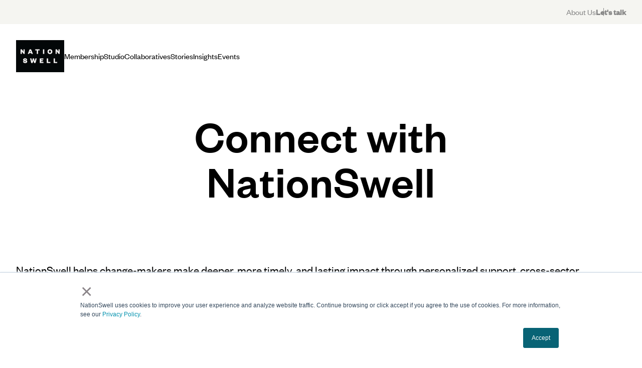

--- FILE ---
content_type: text/html; charset=UTF-8
request_url: https://nationswell.com/contact/
body_size: 17448
content:
<!doctype html>
<html lang="en-US">

<head>
    <meta charset="UTF-8">
    <meta name="viewport" content="width=device-width, initial-scale=1">
    <link rel="profile" href="https://gmpg.org/xfn/11">


            <link rel="preconnect" href="https://fonts.googleapis.com" crossorigin>
                <link rel="preconnect" href="https://gstatic.com" crossorigin>
                <link rel="preconnect" href="https://player.vimeo.com" crossorigin>
                    <link rel="preload" as="style" href="https://nationswell.com/wp-content/themes/nationswell1/css/aos.css?ver=1768461382006">
                    <link rel="preload" as="style" href="https://nationswell.com/wp-content/themes/nationswell1/theme.css?ver=1768461382006">
                    <link rel="preload" as="style" href="https://nationswell.com/wp-content/themes/nationswell1/css/fonts.css?ver=1768461382006">
            <link rel="dns-prefetch" href="https://ws.zoominfo.com">
    <link href="https://fonts.googleapis.com/css2?family=Inter+Tight:ital,wght@0,400;0,500;0,700&family=Libre+Baskerville:ital,wght@0,400;0,700&display=swap" rel="stylesheet">

    <meta name='robots' content='index, follow, max-image-preview:large, max-snippet:-1, max-video-preview:-1' />

            <script data-no-defer="1" data-ezscrex="false" data-cfasync="false" data-pagespeed-no-defer data-cookieconsent="ignore">
                var ctPublicFunctions = {"_ajax_nonce":"abba42e3d2","_rest_nonce":"408bbb1475","_ajax_url":"\/wp-admin\/admin-ajax.php","_rest_url":"https:\/\/nationswell.com\/wp-json\/","data__cookies_type":"none","data__ajax_type":"rest","data__bot_detector_enabled":1,"data__frontend_data_log_enabled":1,"cookiePrefix":"","wprocket_detected":false,"host_url":"nationswell.com","text__ee_click_to_select":"Click to select the whole data","text__ee_original_email":"The complete one is","text__ee_got_it":"Got it","text__ee_blocked":"Blocked","text__ee_cannot_connect":"Cannot connect","text__ee_cannot_decode":"Can not decode email. Unknown reason","text__ee_email_decoder":"CleanTalk email decoder","text__ee_wait_for_decoding":"The magic is on the way!","text__ee_decoding_process":"Please wait a few seconds while we decode the contact data."}
            </script>
        
            <script data-no-defer="1" data-ezscrex="false" data-cfasync="false" data-pagespeed-no-defer data-cookieconsent="ignore">
                var ctPublic = {"_ajax_nonce":"abba42e3d2","settings__forms__check_internal":0,"settings__forms__check_external":0,"settings__forms__force_protection":0,"settings__forms__search_test":1,"settings__forms__wc_add_to_cart":0,"settings__data__bot_detector_enabled":1,"settings__sfw__anti_crawler":0,"blog_home":"https:\/\/nationswell.com\/","pixel__setting":"3","pixel__enabled":true,"pixel__url":"https:\/\/moderate9-v4.cleantalk.org\/pixel\/6c24a7b309019a9c9c50fa040828ec8c.gif","data__email_check_before_post":1,"data__email_check_exist_post":0,"data__cookies_type":"none","data__key_is_ok":false,"data__visible_fields_required":true,"wl_brandname":"Anti-Spam by CleanTalk","wl_brandname_short":"CleanTalk","ct_checkjs_key":"d72238757859627a0f543dddef17ecdf2a94574a50b8d6cecd27f108a175d71a","emailEncoderPassKey":"c5660e6aed17633edfb98255daebf5b2","bot_detector_forms_excluded":"W10=","advancedCacheExists":true,"varnishCacheExists":false,"wc_ajax_add_to_cart":false}
            </script>
        	<link rel="preload" href="https://nationswell.com/wp-content/themes/nationswell1/fonts/LibreBaskerville-Regular.woff2" as="font"
		type="font/woff2" crossorigin>
	<link rel="preload" href="https://nationswell.com/wp-content/themes/nationswell1/fonts/FoundersGroteskWeb-Regular.woff2" as="font"
		type="font/woff2" crossorigin>
	
	<!-- This site is optimized with the Yoast SEO plugin v26.7 - https://yoast.com/wordpress/plugins/seo/ -->
	<title>Contact - NationSwell</title>
	<meta name="description" content="Learn more about our membership communities, or connect with NationSwell to explore how we can accelerate your impact." />
	<link rel="canonical" href="https://nationswell.com/contact/" />
	<meta property="og:locale" content="en_US" />
	<meta property="og:type" content="article" />
	<meta property="og:title" content="Contact - NationSwell" />
	<meta property="og:description" content="Learn more about our membership communities, or connect with NationSwell to explore how we can accelerate your impact." />
	<meta property="og:url" content="https://nationswell.com/contact/" />
	<meta property="og:site_name" content="NationSwell" />
	<meta property="article:publisher" content="https://www.facebook.com/nationswell/" />
	<meta property="article:modified_time" content="2025-12-03T20:25:50+00:00" />
	<meta property="og:image" content="https://nationswell.com/wp-content/uploads/2022/08/NS-Logo-Main-Black.png" />
	<meta property="og:image:width" content="2560" />
	<meta property="og:image:height" content="1709" />
	<meta property="og:image:type" content="image/png" />
	<meta name="twitter:card" content="summary_large_image" />
	<meta name="twitter:site" content="@NationSwell" />
	<meta name="twitter:label1" content="Est. reading time" />
	<meta name="twitter:data1" content="1 minute" />
	<script type="application/ld+json" class="yoast-schema-graph">{"@context":"https://schema.org","@graph":[{"@type":"WebPage","@id":"https://nationswell.com/contact/","url":"https://nationswell.com/contact/","name":"Contact - NationSwell","isPartOf":{"@id":"https://nationswell.com/#website"},"primaryImageOfPage":{"@id":"https://nationswell.com/contact/#primaryimage"},"image":{"@id":"https://nationswell.com/contact/#primaryimage"},"thumbnailUrl":"https://nationswell.com/wp-content/uploads/2022/08/NS-Logo-Main-Black.png","datePublished":"2022-05-30T16:01:21+00:00","dateModified":"2025-12-03T20:25:50+00:00","description":"Learn more about our membership communities, or connect with NationSwell to explore how we can accelerate your impact.","breadcrumb":{"@id":"https://nationswell.com/contact/#breadcrumb"},"inLanguage":"en-US","potentialAction":[{"@type":"ReadAction","target":["https://nationswell.com/contact/"]}]},{"@type":"ImageObject","inLanguage":"en-US","@id":"https://nationswell.com/contact/#primaryimage","url":"https://nationswell.com/wp-content/uploads/2022/08/NS-Logo-Main-Black.png","contentUrl":"https://nationswell.com/wp-content/uploads/2022/08/NS-Logo-Main-Black.png","width":2560,"height":1709},{"@type":"BreadcrumbList","@id":"https://nationswell.com/contact/#breadcrumb","itemListElement":[{"@type":"ListItem","position":1,"name":"Home","item":"https://nationswell.com/"},{"@type":"ListItem","position":2,"name":"Contact"}]},{"@type":"WebSite","@id":"https://nationswell.com/#website","url":"https://nationswell.com/","name":"NationSwell","description":"Taking impact to the next level","publisher":{"@id":"https://nationswell.com/#organization"},"potentialAction":[{"@type":"SearchAction","target":{"@type":"EntryPoint","urlTemplate":"https://nationswell.com/?s={search_term_string}"},"query-input":{"@type":"PropertyValueSpecification","valueRequired":true,"valueName":"search_term_string"}}],"inLanguage":"en-US"},{"@type":"Organization","@id":"https://nationswell.com/#organization","name":"NationSwell","url":"https://nationswell.com/","logo":{"@type":"ImageObject","inLanguage":"en-US","@id":"https://nationswell.com/#/schema/logo/image/","url":"https://nationswell.com/wp-content/uploads/2022/08/NS-Logo-Main-Black.png","contentUrl":"https://nationswell.com/wp-content/uploads/2022/08/NS-Logo-Main-Black.png","width":2560,"height":1709,"caption":"NationSwell"},"image":{"@id":"https://nationswell.com/#/schema/logo/image/"},"sameAs":["https://www.facebook.com/nationswell/","https://x.com/NationSwell","https://www.instagram.com/nationswell/","https://www.youtube.com/nationswell"]}]}</script>
	<!-- / Yoast SEO plugin. -->


<link rel='dns-prefetch' href='//fd.cleantalk.org' />
<link rel='dns-prefetch' href='//js.hs-scripts.com' />
<link rel='dns-prefetch' href='//player.vimeo.com' />
<link rel='dns-prefetch' href='//www.googletagmanager.com' />
<link rel="alternate" type="application/rss+xml" title="NationSwell &raquo; Feed" href="https://nationswell.com/feed/" />
<link rel="alternate" title="oEmbed (JSON)" type="application/json+oembed" href="https://nationswell.com/wp-json/oembed/1.0/embed?url=https%3A%2F%2Fnationswell.com%2Fcontact%2F" />
<link rel="alternate" title="oEmbed (XML)" type="text/xml+oembed" href="https://nationswell.com/wp-json/oembed/1.0/embed?url=https%3A%2F%2Fnationswell.com%2Fcontact%2F&#038;format=xml" />
<style id='wp-img-auto-sizes-contain-inline-css'>
img:is([sizes=auto i],[sizes^="auto," i]){contain-intrinsic-size:3000px 1500px}
/*# sourceURL=wp-img-auto-sizes-contain-inline-css */
</style>

<style id='wp-emoji-styles-inline-css'>

	img.wp-smiley, img.emoji {
		display: inline !important;
		border: none !important;
		box-shadow: none !important;
		height: 1em !important;
		width: 1em !important;
		margin: 0 0.07em !important;
		vertical-align: -0.1em !important;
		background: none !important;
		padding: 0 !important;
	}
/*# sourceURL=wp-emoji-styles-inline-css */
</style>
<link rel='stylesheet' id='wp-block-library-css' href='https://nationswell.com/wp-includes/css/dist/block-library/style.min.css?ver=6.9' media='all' />
<style id='wp-block-paragraph-inline-css'>
.is-small-text{font-size:.875em}.is-regular-text{font-size:1em}.is-large-text{font-size:2.25em}.is-larger-text{font-size:3em}.has-drop-cap:not(:focus):first-letter{float:left;font-size:8.4em;font-style:normal;font-weight:100;line-height:.68;margin:.05em .1em 0 0;text-transform:uppercase}body.rtl .has-drop-cap:not(:focus):first-letter{float:none;margin-left:.1em}p.has-drop-cap.has-background{overflow:hidden}:root :where(p.has-background){padding:1.25em 2.375em}:where(p.has-text-color:not(.has-link-color)) a{color:inherit}p.has-text-align-left[style*="writing-mode:vertical-lr"],p.has-text-align-right[style*="writing-mode:vertical-rl"]{rotate:180deg}
/*# sourceURL=https://nationswell.com/wp-includes/blocks/paragraph/style.min.css */
</style>
<style id='global-styles-inline-css'>
:root{--wp--preset--aspect-ratio--square: 1;--wp--preset--aspect-ratio--4-3: 4/3;--wp--preset--aspect-ratio--3-4: 3/4;--wp--preset--aspect-ratio--3-2: 3/2;--wp--preset--aspect-ratio--2-3: 2/3;--wp--preset--aspect-ratio--16-9: 16/9;--wp--preset--aspect-ratio--9-16: 9/16;--wp--preset--color--black: #000000;--wp--preset--color--cyan-bluish-gray: #abb8c3;--wp--preset--color--white: #ffffff;--wp--preset--color--pale-pink: #f78da7;--wp--preset--color--vivid-red: #cf2e2e;--wp--preset--color--luminous-vivid-orange: #ff6900;--wp--preset--color--luminous-vivid-amber: #fcb900;--wp--preset--color--light-green-cyan: #7bdcb5;--wp--preset--color--vivid-green-cyan: #00d084;--wp--preset--color--pale-cyan-blue: #8ed1fc;--wp--preset--color--vivid-cyan-blue: #0693e3;--wp--preset--color--vivid-purple: #9b51e0;--wp--preset--gradient--vivid-cyan-blue-to-vivid-purple: linear-gradient(135deg,rgb(6,147,227) 0%,rgb(155,81,224) 100%);--wp--preset--gradient--light-green-cyan-to-vivid-green-cyan: linear-gradient(135deg,rgb(122,220,180) 0%,rgb(0,208,130) 100%);--wp--preset--gradient--luminous-vivid-amber-to-luminous-vivid-orange: linear-gradient(135deg,rgb(252,185,0) 0%,rgb(255,105,0) 100%);--wp--preset--gradient--luminous-vivid-orange-to-vivid-red: linear-gradient(135deg,rgb(255,105,0) 0%,rgb(207,46,46) 100%);--wp--preset--gradient--very-light-gray-to-cyan-bluish-gray: linear-gradient(135deg,rgb(238,238,238) 0%,rgb(169,184,195) 100%);--wp--preset--gradient--cool-to-warm-spectrum: linear-gradient(135deg,rgb(74,234,220) 0%,rgb(151,120,209) 20%,rgb(207,42,186) 40%,rgb(238,44,130) 60%,rgb(251,105,98) 80%,rgb(254,248,76) 100%);--wp--preset--gradient--blush-light-purple: linear-gradient(135deg,rgb(255,206,236) 0%,rgb(152,150,240) 100%);--wp--preset--gradient--blush-bordeaux: linear-gradient(135deg,rgb(254,205,165) 0%,rgb(254,45,45) 50%,rgb(107,0,62) 100%);--wp--preset--gradient--luminous-dusk: linear-gradient(135deg,rgb(255,203,112) 0%,rgb(199,81,192) 50%,rgb(65,88,208) 100%);--wp--preset--gradient--pale-ocean: linear-gradient(135deg,rgb(255,245,203) 0%,rgb(182,227,212) 50%,rgb(51,167,181) 100%);--wp--preset--gradient--electric-grass: linear-gradient(135deg,rgb(202,248,128) 0%,rgb(113,206,126) 100%);--wp--preset--gradient--midnight: linear-gradient(135deg,rgb(2,3,129) 0%,rgb(40,116,252) 100%);--wp--preset--font-size--small: 13px;--wp--preset--font-size--medium: 20px;--wp--preset--font-size--large: 36px;--wp--preset--font-size--x-large: 42px;--wp--preset--spacing--20: 0.44rem;--wp--preset--spacing--30: 0.67rem;--wp--preset--spacing--40: 1rem;--wp--preset--spacing--50: 1.5rem;--wp--preset--spacing--60: 2.25rem;--wp--preset--spacing--70: 3.38rem;--wp--preset--spacing--80: 5.06rem;--wp--preset--shadow--natural: 6px 6px 9px rgba(0, 0, 0, 0.2);--wp--preset--shadow--deep: 12px 12px 50px rgba(0, 0, 0, 0.4);--wp--preset--shadow--sharp: 6px 6px 0px rgba(0, 0, 0, 0.2);--wp--preset--shadow--outlined: 6px 6px 0px -3px rgb(255, 255, 255), 6px 6px rgb(0, 0, 0);--wp--preset--shadow--crisp: 6px 6px 0px rgb(0, 0, 0);}.wp-block-separator{--wp--custom--spacing: 1;}:where(body) { margin: 0; }.wp-site-blocks > .alignleft { float: left; margin-right: 2em; }.wp-site-blocks > .alignright { float: right; margin-left: 2em; }.wp-site-blocks > .aligncenter { justify-content: center; margin-left: auto; margin-right: auto; }:where(.is-layout-flex){gap: 0.5em;}:where(.is-layout-grid){gap: 0.5em;}.is-layout-flow > .alignleft{float: left;margin-inline-start: 0;margin-inline-end: 2em;}.is-layout-flow > .alignright{float: right;margin-inline-start: 2em;margin-inline-end: 0;}.is-layout-flow > .aligncenter{margin-left: auto !important;margin-right: auto !important;}.is-layout-constrained > .alignleft{float: left;margin-inline-start: 0;margin-inline-end: 2em;}.is-layout-constrained > .alignright{float: right;margin-inline-start: 2em;margin-inline-end: 0;}.is-layout-constrained > .aligncenter{margin-left: auto !important;margin-right: auto !important;}.is-layout-constrained > :where(:not(.alignleft):not(.alignright):not(.alignfull)){margin-left: auto !important;margin-right: auto !important;}body .is-layout-flex{display: flex;}.is-layout-flex{flex-wrap: wrap;align-items: center;}.is-layout-flex > :is(*, div){margin: 0;}body .is-layout-grid{display: grid;}.is-layout-grid > :is(*, div){margin: 0;}body{padding-top: 0px;padding-right: 0px;padding-bottom: 0px;padding-left: 0px;}:root :where(.wp-element-button, .wp-block-button__link){background-color: #32373c;border-width: 0;color: #fff;font-family: inherit;font-size: inherit;font-style: inherit;font-weight: inherit;letter-spacing: inherit;line-height: inherit;padding-top: calc(0.667em + 2px);padding-right: calc(1.333em + 2px);padding-bottom: calc(0.667em + 2px);padding-left: calc(1.333em + 2px);text-decoration: none;text-transform: inherit;}.has-black-color{color: var(--wp--preset--color--black) !important;}.has-cyan-bluish-gray-color{color: var(--wp--preset--color--cyan-bluish-gray) !important;}.has-white-color{color: var(--wp--preset--color--white) !important;}.has-pale-pink-color{color: var(--wp--preset--color--pale-pink) !important;}.has-vivid-red-color{color: var(--wp--preset--color--vivid-red) !important;}.has-luminous-vivid-orange-color{color: var(--wp--preset--color--luminous-vivid-orange) !important;}.has-luminous-vivid-amber-color{color: var(--wp--preset--color--luminous-vivid-amber) !important;}.has-light-green-cyan-color{color: var(--wp--preset--color--light-green-cyan) !important;}.has-vivid-green-cyan-color{color: var(--wp--preset--color--vivid-green-cyan) !important;}.has-pale-cyan-blue-color{color: var(--wp--preset--color--pale-cyan-blue) !important;}.has-vivid-cyan-blue-color{color: var(--wp--preset--color--vivid-cyan-blue) !important;}.has-vivid-purple-color{color: var(--wp--preset--color--vivid-purple) !important;}.has-black-background-color{background-color: var(--wp--preset--color--black) !important;}.has-cyan-bluish-gray-background-color{background-color: var(--wp--preset--color--cyan-bluish-gray) !important;}.has-white-background-color{background-color: var(--wp--preset--color--white) !important;}.has-pale-pink-background-color{background-color: var(--wp--preset--color--pale-pink) !important;}.has-vivid-red-background-color{background-color: var(--wp--preset--color--vivid-red) !important;}.has-luminous-vivid-orange-background-color{background-color: var(--wp--preset--color--luminous-vivid-orange) !important;}.has-luminous-vivid-amber-background-color{background-color: var(--wp--preset--color--luminous-vivid-amber) !important;}.has-light-green-cyan-background-color{background-color: var(--wp--preset--color--light-green-cyan) !important;}.has-vivid-green-cyan-background-color{background-color: var(--wp--preset--color--vivid-green-cyan) !important;}.has-pale-cyan-blue-background-color{background-color: var(--wp--preset--color--pale-cyan-blue) !important;}.has-vivid-cyan-blue-background-color{background-color: var(--wp--preset--color--vivid-cyan-blue) !important;}.has-vivid-purple-background-color{background-color: var(--wp--preset--color--vivid-purple) !important;}.has-black-border-color{border-color: var(--wp--preset--color--black) !important;}.has-cyan-bluish-gray-border-color{border-color: var(--wp--preset--color--cyan-bluish-gray) !important;}.has-white-border-color{border-color: var(--wp--preset--color--white) !important;}.has-pale-pink-border-color{border-color: var(--wp--preset--color--pale-pink) !important;}.has-vivid-red-border-color{border-color: var(--wp--preset--color--vivid-red) !important;}.has-luminous-vivid-orange-border-color{border-color: var(--wp--preset--color--luminous-vivid-orange) !important;}.has-luminous-vivid-amber-border-color{border-color: var(--wp--preset--color--luminous-vivid-amber) !important;}.has-light-green-cyan-border-color{border-color: var(--wp--preset--color--light-green-cyan) !important;}.has-vivid-green-cyan-border-color{border-color: var(--wp--preset--color--vivid-green-cyan) !important;}.has-pale-cyan-blue-border-color{border-color: var(--wp--preset--color--pale-cyan-blue) !important;}.has-vivid-cyan-blue-border-color{border-color: var(--wp--preset--color--vivid-cyan-blue) !important;}.has-vivid-purple-border-color{border-color: var(--wp--preset--color--vivid-purple) !important;}.has-vivid-cyan-blue-to-vivid-purple-gradient-background{background: var(--wp--preset--gradient--vivid-cyan-blue-to-vivid-purple) !important;}.has-light-green-cyan-to-vivid-green-cyan-gradient-background{background: var(--wp--preset--gradient--light-green-cyan-to-vivid-green-cyan) !important;}.has-luminous-vivid-amber-to-luminous-vivid-orange-gradient-background{background: var(--wp--preset--gradient--luminous-vivid-amber-to-luminous-vivid-orange) !important;}.has-luminous-vivid-orange-to-vivid-red-gradient-background{background: var(--wp--preset--gradient--luminous-vivid-orange-to-vivid-red) !important;}.has-very-light-gray-to-cyan-bluish-gray-gradient-background{background: var(--wp--preset--gradient--very-light-gray-to-cyan-bluish-gray) !important;}.has-cool-to-warm-spectrum-gradient-background{background: var(--wp--preset--gradient--cool-to-warm-spectrum) !important;}.has-blush-light-purple-gradient-background{background: var(--wp--preset--gradient--blush-light-purple) !important;}.has-blush-bordeaux-gradient-background{background: var(--wp--preset--gradient--blush-bordeaux) !important;}.has-luminous-dusk-gradient-background{background: var(--wp--preset--gradient--luminous-dusk) !important;}.has-pale-ocean-gradient-background{background: var(--wp--preset--gradient--pale-ocean) !important;}.has-electric-grass-gradient-background{background: var(--wp--preset--gradient--electric-grass) !important;}.has-midnight-gradient-background{background: var(--wp--preset--gradient--midnight) !important;}.has-small-font-size{font-size: var(--wp--preset--font-size--small) !important;}.has-medium-font-size{font-size: var(--wp--preset--font-size--medium) !important;}.has-large-font-size{font-size: var(--wp--preset--font-size--large) !important;}.has-x-large-font-size{font-size: var(--wp--preset--font-size--x-large) !important;}
/*# sourceURL=global-styles-inline-css */
</style>

<link rel='stylesheet' id='cleantalk-public-css-css' href='https://nationswell.com/wp-content/plugins/cleantalk-spam-protect/css/cleantalk-public.min.css?ver=6.70.1_1766195253' media='all' />
<link rel='stylesheet' id='cleantalk-email-decoder-css-css' href='https://nationswell.com/wp-content/plugins/cleantalk-spam-protect/css/cleantalk-email-decoder.min.css?ver=6.70.1_1766195253' media='all' />
<link rel='stylesheet' id='nationswell-fonts-css' href='https://nationswell.com/wp-content/themes/nationswell1/css/fonts.css?ver=1768461382006' media='all' />
<link rel='stylesheet' id='nationswell-aos-css' href='https://nationswell.com/wp-content/themes/nationswell1/css/aos.css?ver=1768461382006' media='all' />
<link rel='stylesheet' id='nationswell-style-css' href='https://nationswell.com/wp-content/themes/nationswell1/theme.css?ver=1768461382006' media='all' />
<script src="https://nationswell.com/wp-content/plugins/cleantalk-spam-protect/js/apbct-public-bundle.min.js?ver=6.70.1_1766195253" id="apbct-public-bundle.min-js-js" type="06fec560a3da296a004f6978-text/javascript"></script>
<script src="https://fd.cleantalk.org/ct-bot-detector-wrapper.js?ver=6.70.1" id="ct_bot_detector-js" defer data-wp-strategy="defer" type="06fec560a3da296a004f6978-text/javascript"></script>

<!-- Google tag (gtag.js) snippet added by Site Kit -->
<!-- Google Analytics snippet added by Site Kit -->
<script src="https://www.googletagmanager.com/gtag/js?id=G-V2CBPW520Q" id="google_gtagjs-js" async type="06fec560a3da296a004f6978-text/javascript"></script>
<script id="google_gtagjs-js-after" type="06fec560a3da296a004f6978-text/javascript">
window.dataLayer = window.dataLayer || [];function gtag(){dataLayer.push(arguments);}
gtag("set","linker",{"domains":["nationswell.com"]});
gtag("js", new Date());
gtag("set", "developer_id.dZTNiMT", true);
gtag("config", "G-V2CBPW520Q");
//# sourceURL=google_gtagjs-js-after
</script>
<link rel="https://api.w.org/" href="https://nationswell.com/wp-json/" /><link rel="alternate" title="JSON" type="application/json" href="https://nationswell.com/wp-json/wp/v2/pages/288" /><link rel="EditURI" type="application/rsd+xml" title="RSD" href="https://nationswell.com/xmlrpc.php?rsd" />
<link rel='shortlink' href='https://nationswell.com/?p=288' />
<meta name="generator" content="Site Kit by Google 1.170.0" />			<!-- DO NOT COPY THIS SNIPPET! Start of Page Analytics Tracking for HubSpot WordPress plugin v11.3.37-->
			<script class="hsq-set-content-id" data-content-id="standard-page" type="06fec560a3da296a004f6978-text/javascript">
				var _hsq = _hsq || [];
				_hsq.push(["setContentType", "standard-page"]);
			</script>
			<!-- DO NOT COPY THIS SNIPPET! End of Page Analytics Tracking for HubSpot WordPress plugin -->
					<script type="06fec560a3da296a004f6978-text/javascript">
				(function(c,l,a,r,i,t,y){
					c[a]=c[a]||function(){(c[a].q=c[a].q||[]).push(arguments)};t=l.createElement(r);t.async=1;
					t.src="https://www.clarity.ms/tag/"+i+"?ref=wordpress";y=l.getElementsByTagName(r)[0];y.parentNode.insertBefore(t,y);
				})(window, document, "clarity", "script", "d63f7lnqh2");
		</script>
		 <style> .ppw-ppf-input-container { background-color: !important; padding: px!important; border-radius: px!important; } .ppw-ppf-input-container div.ppw-ppf-headline { font-size: px!important; font-weight: !important; color: !important; } .ppw-ppf-input-container div.ppw-ppf-desc { font-size: px!important; font-weight: !important; color: !important; } .ppw-ppf-input-container label.ppw-pwd-label { font-size: px!important; font-weight: !important; color: !important; } div.ppwp-wrong-pw-error { font-size: px!important; font-weight: !important; color: #dc3232!important; background: !important; } .ppw-ppf-input-container input[type='submit'] { color: !important; background: !important; } .ppw-ppf-input-container input[type='submit']:hover { color: !important; background: !important; } .ppw-ppf-desc-below { font-size: px!important; font-weight: !important; color: !important; } </style>  <style> .ppw-form { background-color: !important; padding: px!important; border-radius: px!important; } .ppw-headline.ppw-pcp-pf-headline { font-size: px!important; font-weight: !important; color: !important; } .ppw-description.ppw-pcp-pf-desc { font-size: px!important; font-weight: !important; color: !important; } .ppw-pcp-pf-desc-above-btn { display: block; } .ppw-pcp-pf-desc-below-form { font-size: px!important; font-weight: !important; color: !important; } .ppw-input label.ppw-pcp-password-label { font-size: px!important; font-weight: !important; color: !important; } .ppw-form input[type='submit'] { color: !important; background: !important; } .ppw-form input[type='submit']:hover { color: !important; background: !important; } div.ppw-error.ppw-pcp-pf-error-msg { font-size: px!important; font-weight: !important; color: #dc3232!important; background: !important; } </style> <meta name="generator" content="performance-lab 4.0.1; plugins: ">
<link rel="icon" href="https://nationswell.com/wp-content/uploads/2025/05/cropped-favicon-black-1-32x32.png" sizes="32x32" />
<link rel="icon" href="https://nationswell.com/wp-content/uploads/2025/05/cropped-favicon-black-1-192x192.png" sizes="192x192" />
<link rel="apple-touch-icon" href="https://nationswell.com/wp-content/uploads/2025/05/cropped-favicon-black-1-180x180.png" />
<meta name="msapplication-TileImage" content="https://nationswell.com/wp-content/uploads/2025/05/cropped-favicon-black-1-270x270.png" />

    <style>
        .wp-block-image {
            margin: 0 !important;
        }

        .pdfjs-iframe {
            margin: 0 auto 150px;
            padding: 0 20px;
        }
    </style>

    
    <script defer type="06fec560a3da296a004f6978-text/javascript">
        (function() {
            var zi = document.createElement('script');
            zi.type = 'text/javascript';
            zi.async = true;
            zi.defer = true;
            zi.referrerPolicy = 'unsafe-url';
            zi.src = 'https://ws.zoominfo.com/pixel/624f1c1c30e94d0013f05aff';
            var s = document.getElementsByTagName('script')[0];
            s.parentNode.insertBefore(zi, s);
        })();
    </script>

    <style>
        .truncated {
            display: -webkit-box;
            -webkit-line-clamp: 2;
            -webkit-box-orient: vertical;
            overflow: hidden;
        }
    </style>

    <script defer type="06fec560a3da296a004f6978-text/javascript">
        document.addEventListener('DOMContentLoaded', function() {
            const truncateCards = document.querySelectorAll('.js-truncate')
            for (const truncateCard of truncateCards) {
                const card = truncateCard.querySelector('.js-card')
                const trigger = truncateCard.querySelector('.truncated-trigger')
                if (trigger) {
                    trigger.addEventListener('click', function() {
                        card.classList.remove('truncated')
                        trigger.style.display = 'none'
                    })
                }
            }
        });
    </script>

</head>


<body class="wp-singular page-template-default page page-id-288 wp-theme-nationswell1">

    <div class='loader fixed inset-0 bg-black z-[1000]'>
        <div class="lds-ring absolute left-1/2 top-1/2 transform -translate-x-1/2 -translate-y-1/2">
            <div></div>
            <div></div>
            <div></div>
            <div></div>
        </div>
    </div>
        <link rel="shortcut icon" href="https://nationswell.com/wp-content/themes/nationswell1/favicon.ico" />

        <div id="page" class="site">
        <a class="skip-link screen-reader-text" href="#primary">Skip to content</a>

        <span class='spacer lg:h-[176px] h-[112px]'></span>

        <!-- header -->
        <header-component>
            <header id="masthead" class="fixed top-0 right-0 left-0 w-full z-50 js-header transition duration-500 bg-white" role="banner">

                <div class="py-4 bg-grey">
                    <div class="container flex justify-end">
                        <ul class="utility-menu flex gap-8">
                            
                                                                            <li>
                                            <a href="https://nationswell.com/about-ns/" class="">
                                                About Us                                            </a>
                                        </li>
                                    
                            
                                                                            <li>
                                            <a href="https://nationswell.com/contact/" class=" font-bold ">
                                                Let's talk                                            </a>
                                        </li>
                                    
                                                    </ul>
                    </div>
                </div>

                <div class="container py-4 lg:py-8">
                    <div class='w-full flex flex-wrap items-center lg:justify-start justify-between gap-16'>
                        <div>
                            <a href='https://nationswell.com' class='w-12 lg:w-24 block'>
                                <img
                                src="https://nationswell.com/wp-content/themes/nationswell1/images/NS-Logo-Main-Black-new.webp"
                                class='logo-black'
                                loading="eager"
                                fetchpriority="high"
                                alt='Nationswell Logo' />
                            </a>
                        </div>
                                                    <ul class="hidden lg:flex gap-8">
                                
                                                                            <li class="relative subitem py-2">
                                            <a href="https://nationswell.com/our-memberships/">
                                                Membership                                            </a>

                                            
                                                <div class="absolute top-full left-0 bg-white p-8 megamenu shadow-md ">
                                                    <div class="flex gap-8">

                                                                                                                    <div class="flex flex-col gap-4">
                                                                
                                                                                                                                    <ul class='flex flex-col gap-2'>
                                                                                                                                                    <li class="leading-tight whitespace-nowrap">
                                                                                <a href="https://nationswell.com/membership/">
                                                                                    Institutional Membership                                                                                </a>
                                                                            </li>
                                                                                                                                                    <li class="leading-tight whitespace-nowrap">
                                                                                <a href="https://www.nationswell.com/council">
                                                                                    NationSwell Council                                                                                </a>
                                                                            </li>
                                                                                                                                            </ul>
                                                                
                                                            </div>
                                                                                                            </div>
                                                </div>
                                                                                    </li>
                                                                    
                                                                            <li class="relative subitem py-2">
                                            <a href="https://nationswell.com/studio/">
                                                Studio                                            </a>

                                            
                                                <div class="absolute top-full left-0 bg-white p-8 megamenu shadow-md ">
                                                    <div class="flex gap-8">

                                                                                                                    <div class="flex flex-col gap-4">
                                                                
                                                                                                                                    <ul class='flex flex-col gap-2'>
                                                                                                                                                    <li class="leading-tight whitespace-nowrap">
                                                                                <a href="https://nationswell.com/casestudies/">
                                                                                    Our Work                                                                                </a>
                                                                            </li>
                                                                                                                                            </ul>
                                                                
                                                            </div>
                                                                                                            </div>
                                                </div>
                                                                                    </li>
                                                                    
                                                                            <li class="relative subitem py-2">
                                            <a href="https://nationswell.com/nationswell-collaboratives/">
                                                Collaboratives                                            </a>

                                            
                                                <div class="absolute top-full left-0 bg-white p-8 megamenu shadow-md ">
                                                    <div class="flex gap-8">

                                                                                                                    <div class="flex flex-col gap-4">
                                                                
                                                                                                                                    <ul class='flex flex-col gap-2'>
                                                                                                                                                    <li class="leading-tight whitespace-nowrap">
                                                                                <a href="https://www.childcareforall.nationswell.com/">
                                                                                    Case for Childcare                                                                                </a>
                                                                            </li>
                                                                                                                                                    <li class="leading-tight whitespace-nowrap">
                                                                                <a href="https://www.placebasedimpact.nationswell.com/">
                                                                                    Place-based Impact                                                                                </a>
                                                                            </li>
                                                                                                                                                    <li class="leading-tight whitespace-nowrap">
                                                                                <a href="https://nationswell.com/nationswell-collaboratives/workforce-innovation-collaborative/">
                                                                                    Workforce Innovation                                                                                </a>
                                                                            </li>
                                                                                                                                                    <li class="leading-tight whitespace-nowrap">
                                                                                <a href="https://nationswell.com/nationswell-collaboratives/collective-wealth-collaborative/">
                                                                                    Collective Wealth                                                                                </a>
                                                                            </li>
                                                                                                                                                    <li class="leading-tight whitespace-nowrap">
                                                                                <a href="https://nationswell.com/nationswell-collaboratives/health-in-action-collaborative/">
                                                                                    Health in Action                                                                                </a>
                                                                            </li>
                                                                                                                                            </ul>
                                                                
                                                            </div>
                                                                                                            </div>
                                                </div>
                                                                                    </li>
                                                                    
                                                                            <li class="relative subitem py-2">
                                            <a href="https://www.nationswell.com/stories">
                                                Stories                                            </a>

                                                                                    </li>
                                                                    
                                                                            <li class="relative subitem py-2">
                                            <a href="https://nationswell.com/insights-library/">
                                                Insights                                            </a>

                                                                                    </li>
                                                                    
                                                                            <li class="relative subitem py-2">
                                            <a href="https://events.nationswell.com">
                                                Events                                            </a>

                                                                                    </li>
                                                                                                </ul>
                        
                        <div class="lg:hidden relative z-[60]">
                            <mm-component class="block">
    <button class='js-toggle hamburger w-8 cursor-pointer' aria-controls="primary-menu" aria-expanded="false">
        <span class="sr-only">Open menu</span>
    </button>
</mm-component>                        </div>

                    </div>
                </div>
                <div class='mm w-3/4 z-50 lg:w-1/2 fixed right-0 top-0 bottom-0 bg-[#1d1f22]'></div>
                <div class='mm z-50 w-full inset-0 py-32 lg:py-40 fixed'>
                    <div class='container flex justify-end'>
                        <div class='w-3/4 lg:w-1/2 text-right'>
                            <div class='w-full'>
                                <nav class='inline-block text-right mm-menu'>

                                    
                                        <ul>

                                            
                                                    <li>
                                                        <a href="https://nationswell.com/our-memberships/" class='text-18px lg:text-30px leading-2 text-white font-libre tracking-0_71px '>
                                                            Membership                                                        </a>

                                                        
                                                            <ul class='py-4 text-12px leading-tight font-light tracking-0_9px lg:tracking-1px lg:text-20px flex gap-4 flex-col'>
                                                                                                                                    <li class="leading-tight whitespace-nowrap">
                                                                        <a href="https://nationswell.com/membership/" class='text-white uppercase'>
                                                                            Institutional Membership                                                                        </a>
                                                                    </li>

                                                                                                                                    <li class="leading-tight whitespace-nowrap">
                                                                        <a href="https://nationswell.com/council/" class='text-white uppercase'>
                                                                            Individual Council                                                                        </a>
                                                                    </li>

                                                                                                                            </ul>

                                                                                                            </li>
                                            
                                                    <li>
                                                        <a href="https://nationswell.com/studio/" class='text-18px lg:text-30px leading-2 text-white font-libre tracking-0_71px '>
                                                            Studio                                                        </a>

                                                        
                                                            <ul class='py-4 text-12px leading-tight font-light tracking-0_9px lg:tracking-1px lg:text-20px flex gap-4 flex-col'>
                                                                                                                                    <li class="leading-tight whitespace-nowrap">
                                                                        <a href="https://nationswell.com/casestudies/" class='text-white uppercase'>
                                                                            Our Work                                                                        </a>
                                                                    </li>

                                                                                                                            </ul>

                                                                                                            </li>
                                            
                                                    <li>
                                                        <a href="https://nationswell.com/nationswell-collaboratives/" class='text-18px lg:text-30px leading-2 text-white font-libre tracking-0_71px '>
                                                            Collaboratives                                                        </a>

                                                                                                            </li>
                                            
                                                    <li>
                                                        <a href="https://www.nationswell.com/stories" class='text-18px lg:text-30px leading-2 text-white font-libre tracking-0_71px '>
                                                            Stories                                                        </a>

                                                                                                            </li>
                                            
                                                    <li>
                                                        <a href="https://nationswell.com/insights-library/" class='text-18px lg:text-30px leading-2 text-white font-libre tracking-0_71px '>
                                                            Insights                                                        </a>

                                                                                                            </li>
                                            
                                                    <li>
                                                        <a href="https://events.nationswell.com" class='text-18px lg:text-30px leading-2 text-white font-libre tracking-0_71px '>
                                                            Events                                                        </a>

                                                                                                            </li>
                                                                                    </ul>
                                                                    </nav>
                            </div>
                        </div>
                    </div>
                </div>

            </header>
        </header-component>

	<main id="primary" class="site-main">

		<!-- block: banner alt -->

<style>
    #block_b10da7a51c81225c2a22a93062ef9322 {
        padding-top: 50px;        padding-bottom: 50px;                    }

    @media (min-width: 1024px) {
        #block_b10da7a51c81225c2a22a93062ef9322 {
            padding-top: 50px;            padding-bottom: 50px;        }
    }
</style>


<style>
	#block_b10da7a51c81225c2a22a93062ef9322 .__highlighted.aos-animate span:after{
		background-image:url(https://nationswell.com/wp-content/themes/nationswell1/images/highlights/highlight-rect.svg?r=36);
	}
</style>


    
<div class='banner-alt relative overflow-hidden'>
            <div class='' id="block_b10da7a51c81225c2a22a93062ef9322">
            <div class='sm:container mx-auto sm:px-8'>
                <div class='w-full px-8 sm:px-0 lg:w-3/4 mx-auto text-center'>
                    <media-aware-content>
                        <h1 
                            data-aos 
                            class='lg:block __highlighted text-40px lg:text-90px font-medium leading-none font-founders z-10 relative tracking-1px'
                                                    >
                            Connect with <span> NationSwell</span>                        </h1>
                    </media-aware-content>
                </div>

                            </div>
        </div>
    
    </div>



<!-- block: cards -->

<style>
    #block_b627b55eec465ce4a1845f6c61f73bcc {
        padding-top: 50px;        padding-bottom: 5px;                    }

    @media (min-width: 1024px) {
        #block_b627b55eec465ce4a1845f6c61f73bcc {
            padding-top: 50px;            padding-bottom: 50px;        }
    }
</style>


<style>
    #block_b627b55eec465ce4a1845f6c61f73bcc .card {
        background-color: #f5f5f1;
            }

    #block_b627b55eec465ce4a1845f6c61f73bcc .card:hover {
        background-color: ;
    }

    </style>

<div id="block_b627b55eec465ce4a1845f6c61f73bcc" class="overflow-hidden">
    <div class='container'>

        <div class='block mb-8'>
            
                            <div class='text-19px lg:text-23px leading-1_4 paragraph mt-4 paragraph'>
                    <p><p><span style="font-weight: 400;">NationSwell helps change-makers make deeper, more timely, and lasting impact through personalized support, cross-sector collaboration, curated connections, actionable research, tailored programming, strategic advising, and compelling storytelling. It is our mission to power a thriving social impact ecosystem: committing ourselves to a future that puts communities at the heart of the solutions that drive us all forward.</span></p>
<p><span style="font-weight: 400;">Complete the form so a member of our team can be in touch to discuss the best services for you.<br />
</span></p>
</p>
                </div>
                    </div>

        

        
        


</div>
</div>



<div class="p-0 container" style="min-height:200px;">
<script src="https://js.hsforms.net/forms/embed/21748657.js" defer type="06fec560a3da296a004f6978-text/javascript"></script>
<div class="hs-form-frame" data-region="na1" data-form-id="95083276-7675-49b0-ad38-92484fbcf24e" data-portal-id="21748657"></div>
</div>


<!-- block: content -->

<style>
    #block_9590eaf8150285f1b88b9d7da93ae0f3 {
        padding-top: 20px;        padding-bottom: 20px;        background-color: #f5f5f1;            }

    @media (min-width: 1024px) {
        #block_9590eaf8150285f1b88b9d7da93ae0f3 {
            padding-top: 20px;            padding-bottom: 20px;        }
    }
</style>


<div id="block_9590eaf8150285f1b88b9d7da93ae0f3">
	<div class='container mx-auto px-8' data-aos='fade-up'>

        
                    <div class='block mb-10 text-19px lg:text-23px leading-1_4 font-founders paragraph card-paragraph'>
                <p style="text-align: center;">By submitting this form you agree to receive emails from NationSwell.<br />
You may unsubscribe at anytime per our <a href="https://nationswell.com/privacy-policy/">privacy policy</a>.</p>
            </div>
        
        

		<div class='grid grid-cols-1 lg:grid-cols-2 lg:gap-16 gap-8'>

            
		</div>

        
	</div>
</div>



<p></p>

	</main><!-- #main -->


<footer class="bg-[#086375] relative z-30" role="contentinfo" id='footer'>

    <div class='container mx-auto px-8 grid lg:grid-cols-2 gap-12 py-16 items-center'>

        <div class='w-full'>
            <div class='block text-white text-27px lg:text-36px leading-tight font-medium'>
                <p>Sign up for our monthly newsletter</p>
            </div>
        </div>

        <div class='w-full'>

            <div class='block mb-8'>
                <div id="hubspot-form">
                </div>
            </div>
        </div>

        <div class='w-full lg:col-span-2'>

            <div class='block w-full'>
                <div class='w-full flex justify-center flex-wrap gap-6'>

                    <div class='text-white text-xl font-medium'>
                        Follow us
                    </div>

                    <div class="flex gap-4">
                                                    <div class="w-6 flex items-center justify-center">
                                <a href="https://www.linkedin.com/company/nationswell" aria-label="link to LinkedIn" target="_blank" class="w-5 block">
                                    <svg xmlns="http://www.w3.org/2000/svg" viewBox="0 0 448 512" fill="#ffffff">
                                        <path d="M100.28 448H7.4V148.9h92.88zm-46.49-339.9C24.09 108.1 0 83.5 0 53.8a53.79 53.79 0 01107.58 0c0 29.7-24.1 54.3-53.79 54.3zM447.9 448h-92.68V302.4c0-34.7-.7-79.2-48.29-79.2-48.29 0-55.69 37.7-55.69 76.7V448h-92.78V148.9h89.08v40.8h1.3c12.4-23.5 42.69-48.3 87.88-48.3 94 0 111.28 61.9 111.28 142.3V448z" />
                                    </svg>
                                </a>
                            </div>
                        
                                                    <div class="w-6 flex items-center justify-center">
                                <a href="https://www.instagram.com/nationswell" aria-label="link to Instagram" target="_blank" class="w-5 block">
                                    <svg xmlns="http://www.w3.org/2000/svg" viewBox="0 0 448 512" fill="#ffffff">
                                        <path d="M224.1 141c-63.6 0-114.9 51.3-114.9 114.9s51.3 114.9 114.9 114.9 114.9-51.3 114.9-114.9-51.3-114.9-114.9-114.9zm0 189.6c-41.1 0-74.7-33.5-74.7-74.7s33.5-74.7 74.7-74.7 74.7 33.5 74.7 74.7-33.6 74.7-74.7 74.7zm146.4-194.3c0 14.9-12 26.8-26.8 26.8-14.9 0-26.8-12-26.8-26.8s12-26.8 26.8-26.8 26.8 12 26.8 26.8zm76.1 27.2c-1.7-35.9-9.9-67.7-36.2-93.9-26.2-26.2-58-34.4-93.9-36.2-37-2.1-147.9-2.1-184.9 0-35.8 1.7-67.6 9.9-93.9 36.1s-34.4 58-36.2 93.9c-2.1 37-2.1 147.9 0 184.9 1.7 35.9 9.9 67.7 36.2 93.9s58 34.4 93.9 36.2c37 2.1 147.9 2.1 184.9 0 35.9-1.7 67.7-9.9 93.9-36.2 26.2-26.2 34.4-58 36.2-93.9 2.1-37 2.1-147.8 0-184.8zM398.8 388c-7.8 19.6-22.9 34.7-42.6 42.6-29.5 11.7-99.5 9-132.1 9s-102.7 2.6-132.1-9c-19.6-7.8-34.7-22.9-42.6-42.6-11.7-29.5-9-99.5-9-132.1s-2.6-102.7 9-132.1c7.8-19.6 22.9-34.7 42.6-42.6 29.5-11.7 99.5-9 132.1-9s102.7-2.6 132.1 9c19.6 7.8 34.7 22.9 42.6 42.6 11.7 29.5 9 99.5 9 132.1s2.7 102.7-9 132.1z" />
                                    </svg>
                                </a>
                            </div>
                        
                                                    <div class="w-6 flex items-center justify-center">
                                <a href="https://twitter.com/NationSwell" aria-label="link to X" target="_blank" class="w-5 block">
                                    <svg xmlns="http://www.w3.org/2000/svg" viewBox="0 0 512 512" fill="#ffffff">
                                        <path d="M389.2 48h70.6L305.6 224.2 487 464H345L233.7 318.6 106.5 464H35.8L200.7 275.5 26.8 48H172.4L272.9 180.9 389.2 48zM364.4 421.8h39.1L151.1 88h-42L364.4 421.8z" />
                                    </svg>
                                </a>
                            </div>
                        
                                                    <div class="w-6 flex items-center justify-center">
                                <a href="https://www.facebook.com/nationswell/" aria-label="link to Facebook" target="_blank" class="w-2 block">
                                    <svg xmlns="http://www.w3.org/2000/svg" viewBox="0 0 320 512" fill="#ffffff"><!--! Font Awesome Pro 6.1.1 by @fontawesome - https://fontawesome.com License - https://fontawesome.com/license (Commercial License) Copyright 2022 Fonticons, Inc. -->
                                        <path d="M279.14 288l14.22-92.66h-88.91v-60.13c0-25.35 12.42-50.06 52.24-50.06h40.42V6.26S260.43 0 225.36 0c-73.22 0-121.08 44.38-121.08 124.72v70.62H22.89V288h81.39v224h100.17V288z"></path>
                                    </svg>
                                </a>
                            </div>
                        
                                                    <div class="w-6 flex items-center justify-center">
                                <a href="https://www.youtube.com/nationswell" aria-label="link to YouTube" target="_blank" class="w-5 block">
                                    <svg xmlns="http://www.w3.org/2000/svg" viewBox="0 0 576 512" fill="#ffffff">
                                        <path d="M549.655 124.083c-6.281-23.65-24.787-42.276-48.284-48.597C458.781 64 288 64 288 64S117.22 64 74.629 75.486c-23.497 6.322-42.003 24.947-48.284 48.597-11.412 42.867-11.412 132.305-11.412 132.305s0 89.438 11.412 132.305c6.281 23.65 24.787 41.5 48.284 47.821C117.22 448 288 448 288 448s170.78 0 213.371-11.486c23.497-6.321 42.003-24.171 48.284-47.821 11.412-42.867 11.412-132.305 11.412-132.305s0-89.438-11.412-132.305zm-317.51 213.508V175.185l142.739 81.205-142.739 81.201z" />
                                    </svg>
                                </a>
                            </div>
                                            </div>
                </div>
            </div>
        </div>
    </div>

    <div class='bg-dark-green lg:py-4 py-6'>
        <div class='container'>
            <div class='grid lg:grid-cols-8 items-center text-white text-opacity-80 gap-4'>
                <div class='w-full lg:text-left text-center'>
                    &copy;2026 NationSwell
                </div>
                <div class='w-full lg:col-span-6'>
                    <ul class="flex gap-x-4 lg:gap-y-2 items-center flex-wrap justify-center">
                        
                                <li>
                                    <a href="https://nationswell.com/about-ns/">
                                        About                                    </a>
                                </li>

                        
                                <li>
                                    <a href="https://nationswell.com/careers/">
                                        Careers                                    </a>
                                </li>

                        
                                <li>
                                    <a href="https://nationswell.com/contact/">
                                        Contact                                    </a>
                                </li>

                        
                                <li>
                                    <a href="https://nationswell.com/membership/">
                                        Institutional Membership                                    </a>
                                </li>

                        
                                <li>
                                    <a href="https://nationswell.com/studio/">
                                        Studio                                    </a>
                                </li>

                        
                                <li>
                                    <a href="https://nationswell.com/insights/">
                                        Insights                                    </a>
                                </li>

                        
                                <li>
                                    <a href="https://nationswell.com/privacy-policy/">
                                        Privacy Policy                                    </a>
                                </li>

                                            </ul>
                </div>
                <div class='w-full'>
                    <a href='https://bcorporation.net/' target='_blank' class='w-16 block mx-auto'>
    <svg version="1.1" id="layer" xmlns="http://www.w3.org/2000/svg" xmlns:xlink="http://www.w3.org/1999/xlink" x="0px" y="0px"
            viewBox="0 0 652 652" style="enable-background:new 0 0 652 652;" xml:space="preserve">
        <style type="text/css">.st1{fill:#ffffff;}</style>
        <g>
            <path class="st1" d="M236.4,154c-0.6-0.9-1.3-1.7-2.1-2.4c-0.9-0.7-1.8-1.2-2.9-1.6c-1.1-0.4-2.2-0.6-3.4-0.6c-2.2,0-4,0.4-5.5,1.3
                c-1.5,0.8-2.7,2-3.7,3.4c-0.9,1.4-1.6,3-2,4.8c-0.4,1.8-0.6,3.6-0.6,5.6c0,1.8,0.2,3.6,0.6,5.4c0.4,1.7,1.1,3.3,2,4.7
                c0.9,1.4,2.2,2.5,3.7,3.3c1.5,0.8,3.3,1.3,5.5,1.3c2.9,0,5.2-0.9,6.9-2.7c1.7-1.8,2.7-4.2,3-7.1h9.3c-0.2,2.7-0.9,5.2-1.9,7.4
                c-1,2.2-2.4,4.1-4,5.6c-1.7,1.5-3.6,2.7-5.9,3.5c-2.2,0.8-4.7,1.2-7.4,1.2c-3.3,0-6.4-0.6-9-1.7c-2.7-1.2-4.9-2.8-6.8-4.8
                c-1.8-2-3.2-4.4-4.2-7.2c-1-2.7-1.5-5.7-1.5-8.9c0-3.3,0.5-6.3,1.5-9.1c1-2.8,2.4-5.2,4.2-7.3c1.8-2.1,4.1-3.7,6.8-4.9
                c2.7-1.2,5.7-1.8,9-1.8c2.4,0,4.7,0.3,6.8,1c2.1,0.7,4.1,1.7,5.7,3c1.7,1.3,3.1,3,4.2,4.9c1.1,2,1.8,4.2,2.1,6.7h-9.3
                C237.3,155.9,237,154.9,236.4,154"/>
            <path class="st1" d="M260.8,178.4c1.3,1.3,3.2,1.9,5.6,1.9c1.8,0,3.3-0.4,4.5-1.3c1.3-0.9,2-1.8,2.3-2.8h7.6
                c-1.2,3.8-3.1,6.5-5.6,8.1c-2.5,1.6-5.6,2.4-9.2,2.4c-2.5,0-4.7-0.4-6.7-1.2c-2-0.8-3.7-1.9-5.1-3.4c-1.4-1.5-2.5-3.2-3.2-5.3
                c-0.8-2-1.1-4.3-1.1-6.7c0-2.4,0.4-4.6,1.2-6.6c0.8-2,1.9-3.8,3.3-5.3c1.4-1.5,3.1-2.7,5.1-3.5c2-0.9,4.2-1.3,6.6-1.3
                c2.7,0,5,0.5,7,1.6c2,1,3.6,2.4,4.9,4.2c1.3,1.8,2.2,3.8,2.8,6c0.6,2.2,0.8,4.6,0.6,7h-22.8C258.8,175.1,259.5,177.1,260.8,178.4
                M270.7,161.8c-1-1.1-2.6-1.7-4.7-1.7c-1.4,0-2.5,0.2-3.5,0.7c-0.9,0.5-1.6,1.1-2.2,1.7c-0.5,0.7-0.9,1.4-1.2,2.2
                c-0.2,0.8-0.4,1.5-0.4,2.1h14.1C272.4,164.6,271.7,162.9,270.7,161.8"/>
            <path class="st1" d="M293.7,154.4v5.9h0.1c0.4-1,1-1.9,1.6-2.7c0.7-0.8,1.5-1.5,2.4-2.1c0.9-0.6,1.9-1,2.9-1.4
                c1-0.3,2.1-0.5,3.2-0.5c0.6,0,1.2,0.1,1.9,0.3v8.1c-0.4-0.1-0.9-0.2-1.5-0.2c-0.6-0.1-1.1-0.1-1.6-0.1c-1.6,0-2.9,0.3-4,0.8
                c-1.1,0.5-2,1.3-2.7,2.2c-0.7,0.9-1.2,2-1.4,3.2c-0.3,1.2-0.4,2.5-0.4,4V186h-8.7v-31.6H293.7z"/>
            <path class="st1" d="M329,154.4v5.8h-6.4v15.7c0,1.5,0.2,2.4,0.7,2.9c0.5,0.5,1.5,0.7,2.9,0.7c0.5,0,1,0,1.4-0.1
                c0.4,0,0.9-0.1,1.3-0.2v6.7c-0.7,0.1-1.6,0.2-2.4,0.2c-0.9,0-1.8,0.1-2.6,0.1c-1.3,0-2.6-0.1-3.8-0.3c-1.2-0.2-2.3-0.5-3.2-1.1
                c-0.9-0.5-1.6-1.3-2.2-2.3c-0.5-1-0.8-2.3-0.8-3.8v-18.7h-5.3v-5.8h5.3v-9.5h8.7v9.5H329z"/>
            <path class="st1" d="M333.4,142.3h8.7v7.2h-8.7V142.3z M342.1,186h-8.7v-31.6h8.7V186z"/>
            <path class="st1" d="M345.7,160.2v-5.8h5.2v-2.4c0-2.8,0.9-5.1,2.6-6.9c1.8-1.8,4.4-2.7,8-2.7c0.8,0,1.5,0,2.3,0.1
                c0.8,0.1,1.5,0.1,2.3,0.2v6.5c-1-0.1-2.1-0.2-3.2-0.2c-1.2,0-2,0.3-2.5,0.8c-0.5,0.5-0.8,1.5-0.8,2.8v1.9h6v5.8h-6V186h-8.7v-25.8
                H345.7z"/>
            <path class="st1" d="M370.8,142.3h8.7v7.2h-8.7V142.3z M379.5,186h-8.7v-31.6h8.7V186z"/>
            <path class="st1" d="M393.2,178.4c1.3,1.3,3.2,1.9,5.6,1.9c1.8,0,3.3-0.4,4.5-1.3c1.3-0.9,2-1.8,2.3-2.8h7.6
                c-1.2,3.8-3.1,6.5-5.6,8.1c-2.5,1.6-5.6,2.4-9.2,2.4c-2.5,0-4.7-0.4-6.7-1.2c-2-0.8-3.7-1.9-5.1-3.4c-1.4-1.5-2.5-3.2-3.2-5.3
                c-0.8-2-1.1-4.3-1.1-6.7c0-2.4,0.4-4.6,1.2-6.6c0.8-2,1.9-3.8,3.3-5.3c1.4-1.5,3.1-2.7,5.1-3.5c2-0.9,4.2-1.3,6.6-1.3
                c2.7,0,5,0.5,7,1.6c2,1,3.6,2.4,4.9,4.2c1.3,1.8,2.2,3.8,2.8,6c0.6,2.2,0.8,4.6,0.6,7H391C391.2,175.1,391.9,177.1,393.2,178.4
                M403,161.8c-1-1.1-2.6-1.7-4.7-1.7c-1.4,0-2.5,0.2-3.5,0.7c-0.9,0.5-1.7,1.1-2.2,1.7c-0.6,0.7-0.9,1.4-1.2,2.2
                c-0.2,0.8-0.4,1.5-0.4,2.1h14.1C404.8,164.6,404,162.9,403,161.8"/>
            <path class="st1" d="M440.2,181.9c-1,1.7-2.4,2.9-4,3.7c-1.7,0.8-3.5,1.1-5.6,1.1c-2.4,0-4.4-0.5-6.2-1.4c-1.8-0.9-3.3-2.2-4.4-3.7
                c-1.2-1.6-2-3.4-2.6-5.4c-0.6-2-0.9-4.2-0.9-6.4c0-2.1,0.3-4.2,0.9-6.1c0.6-2,1.5-3.7,2.6-5.2c1.2-1.5,2.6-2.7,4.4-3.6
                c1.8-0.9,3.8-1.4,6.1-1.4c1.9,0,3.7,0.4,5.3,1.2c1.7,0.8,3,2,4,3.5h0.1v-15.9h8.7V186h-8.3v-4H440.2z M439.8,166.3
                c-0.2-1.2-0.7-2.3-1.3-3.2c-0.6-0.9-1.4-1.7-2.3-2.2c-0.9-0.6-2.1-0.9-3.5-0.9s-2.6,0.3-3.6,0.9c-1,0.6-1.8,1.3-2.4,2.3
                c-0.6,0.9-1,2-1.3,3.2c-0.3,1.2-0.4,2.5-0.4,3.8c0,1.2,0.1,2.4,0.4,3.7c0.3,1.2,0.8,2.3,1.4,3.3c0.6,1,1.4,1.7,2.4,2.3
                c1,0.6,2.1,0.9,3.5,0.9c1.4,0,2.6-0.3,3.6-0.9c1-0.6,1.7-1.3,2.3-2.3c0.6-1,1-2,1.2-3.3c0.2-1.2,0.4-2.5,0.4-3.8
                C440.2,168.8,440.1,167.5,439.8,166.3"/>
            <path class="st1" d="M275.5,257h50.6c12.3,0,28.5,0,36.9,5.1c9.2,5.5,16.4,15.4,16.4,29.1c0,14.8-7.8,26-20.7,31.3v0.4
                c17.2,3.5,26.6,16.4,26.6,33.6c0,20.5-14.7,40.1-42.4,40.1h-67.4V257z M294.1,317h37.2c21.1,0,29.7-7.6,29.7-22.3
                c0-19.4-13.7-22.1-29.7-22.1h-37.2V317z M294.1,380.9h46.5c16,0,26.2-9.8,26.2-25c0-18.2-14.7-23.3-30.3-23.3h-42.4V380.9z"/>
            <path class="st1" d="M432.8,326.8c0,58.6-47.5,106.1-106.2,106.1c-58.6,0-106.1-47.5-106.1-106.1c0-58.6,47.5-106.1,106.1-106.1
                C385.3,220.7,432.8,268.2,432.8,326.8 M326.7,204.5c-67.5,0-122.3,54.7-122.3,122.3c0,67.5,54.7,122.3,122.3,122.3
                c67.5,0,122.3-54.7,122.3-122.3C449,259.2,394.2,204.5,326.7,204.5"/>
            <path class="st1" d="M227,475.4c-0.4-3.1-3.4-5.4-6.8-5.4c-6.1,0-8.4,5.2-8.4,10.6c0,5.1,2.3,10.3,8.4,10.3c4.2,0,6.5-2.9,7-6.9
                h6.6c-0.7,7.7-6,12.6-13.6,12.6c-9.6,0-15.2-7.1-15.2-16.1c0-9.2,5.6-16.3,15.2-16.3c6.8,0,12.5,4,13.3,11.1H227z"/>
            <path class="st1" d="M248,473c7.1,0,11.6,4.7,11.6,11.8c0,7.1-4.5,11.8-11.6,11.8c-7,0-11.6-4.7-11.6-11.8
                C236.5,477.6,241,473,248,473 M248,491.9c4.2,0,5.5-3.6,5.5-7.1c0-3.6-1.3-7.2-5.5-7.2c-4.2,0-5.4,3.6-5.4,7.2
                C242.6,488.3,243.9,491.9,248,491.9"/>
            <path class="st1" d="M263.2,473.6h5.8v4.2h0.1c1.1-2.8,4.2-4.8,7.1-4.8c0.4,0,0.9,0.1,1.3,0.2v5.7c-0.6-0.1-1.5-0.2-2.2-0.2
                c-4.5,0-6.1,3.2-6.1,7.2v10.1h-6.1V473.6z"/>
            <path class="st1" d="M280.9,473.6h5.8v2.9h0.1c1.5-2.4,3.9-3.5,6.7-3.5c7,0,10.2,5.7,10.2,12c0,6-3.3,11.6-9.8,11.6
                c-2.7,0-5.2-1.2-6.7-3.4H287v10.7h-6.1V473.6z M297.5,484.8c0-3.6-1.4-7.2-5.4-7.2c-4,0-5.3,3.6-5.3,7.2c0,3.6,1.4,7.1,5.4,7.1
                C296.2,491.9,297.5,488.5,297.5,484.8"/>
            <path class="st1" d="M318.2,473c7.1,0,11.6,4.7,11.6,11.8c0,7.1-4.6,11.8-11.6,11.8c-7,0-11.6-4.7-11.6-11.8
                C306.6,477.6,311.2,473,318.2,473 M318.2,491.9c4.2,0,5.5-3.6,5.5-7.1c0-3.6-1.3-7.2-5.5-7.2c-4.2,0-5.4,3.6-5.4,7.2
                C312.8,488.3,314,491.9,318.2,491.9"/>
            <path class="st1" d="M333.9,473.6h5.8v4.2h0.1c1.1-2.8,4.2-4.8,7.1-4.8c0.4,0,1,0.1,1.3,0.2v5.7c-0.6-0.1-1.5-0.2-2.2-0.2
                c-4.5,0-6.1,3.2-6.1,7.2v10.1h-6.1V473.6z"/>
            <path class="st1" d="M350.5,480.5c0.4-5.8,5.5-7.5,10.5-7.5c4.5,0,9.8,1,9.8,6.4V491c0,2,0.2,4.1,0.8,5h-6.2
                c-0.2-0.7-0.4-1.4-0.4-2.2c-1.9,2-4.8,2.8-7.5,2.8c-4.2,0-7.6-2.1-7.6-6.7c0-5.1,3.8-6.3,7.6-6.8c3.8-0.6,7.3-0.4,7.3-2.9
                c0-2.6-1.8-3-4-3c-2.3,0-3.9,0.9-4.1,3.4H350.5z M364.7,485c-1,0.9-3.2,1-5.1,1.3c-1.9,0.4-3.6,1-3.6,3.3c0,2.3,1.8,2.9,3.8,2.9
                c4.8,0,5-3.8,5-5.1V485z"/>
            <path class="st1" d="M383.4,473.6h4.5v4.1h-4.5v11.1c0,2.1,0.5,2.6,2.6,2.6c0.7,0,1.3,0,1.9-0.2v4.8c-1,0.2-2.4,0.2-3.6,0.2
                c-3.8,0-7-0.9-7-5.3v-13.2h-3.7v-4.1h3.7v-6.7h6.1V473.6z"/>
            <path class="st1" d="M397.1,470.1H391V465h6.1V470.1z M391,473.6h6.1V496H391V473.6z"/>
            <path class="st1" d="M412,473c7.1,0,11.6,4.7,11.6,11.8c0,7.1-4.6,11.8-11.6,11.8c-7,0-11.5-4.7-11.5-11.8
                C400.4,477.6,405,473,412,473 M412,491.9c4.2,0,5.5-3.6,5.5-7.1c0-3.6-1.2-7.2-5.5-7.2c-4.2,0-5.4,3.6-5.4,7.2
                C406.6,488.3,407.8,491.9,412,491.9"/>
            <path class="st1" d="M427.5,473.6h5.8v3.1h0.1c1.6-2.5,4.2-3.7,6.8-3.7c6.5,0,8.2,3.7,8.2,9.2v13.8h-6.1v-12.6
                c0-3.7-1.1-5.5-3.9-5.5c-3.3,0-4.8,1.9-4.8,6.4v11.7h-6.1V473.6z"/>
            <rect x="204.9" y="515" class="st1" width="243.7" height="15.6"/>
            <path class="st1" d="M452.1,464.1h-1.4v3.9H450v-3.9h-1.4v-0.6h3.6V464.1z M458.1,468h-0.7v-3.8h0l-1.5,3.8h-0.5l-1.5-3.8h0v3.8
                h-0.8v-4.5h1.2l1.4,3.4l1.3-3.4h1.2V468z"/>
        </g>
    </svg>
</a>                </div>

            </div>
        </div>
    </div>

</footer>


</div><!-- #page -->

<script type="speculationrules">
{"prerender":[{"source":"document","where":{"and":[{"href_matches":"/*"},{"not":{"href_matches":["/wp-*.php","/wp-admin/*","/wp-content/uploads/*","/wp-content/*","/wp-content/plugins/*","/wp-content/themes/nationswell1/*","/*\\?(.+)"]}},{"not":{"selector_matches":"a[rel~=\"nofollow\"]"}},{"not":{"selector_matches":".no-prerender, .no-prerender a"}},{"not":{"selector_matches":".no-prefetch, .no-prefetch a"}}]},"eagerness":"moderate"}]}
</script>
<script id="leadin-script-loader-js-js-extra" type="06fec560a3da296a004f6978-text/javascript">
var leadin_wordpress = {"userRole":"visitor","pageType":"page","leadinPluginVersion":"11.3.37"};
//# sourceURL=leadin-script-loader-js-js-extra
</script>
<script src="https://js.hs-scripts.com/21748657.js?integration=WordPress&amp;ver=11.3.37" id="leadin-script-loader-js-js" type="06fec560a3da296a004f6978-text/javascript"></script>
<script src="https://nationswell.com/wp-content/themes/nationswell1/js/navigation.js?ver=1.0.2" id="nationswell-navigation-js" type="06fec560a3da296a004f6978-text/javascript"></script>
<script src="https://player.vimeo.com/api/player.js" id="vimeo-player-js" type="06fec560a3da296a004f6978-text/javascript"></script>
<script src="https://nationswell.com/wp-content/themes/nationswell1/scripts.min.js?ver=1768461382006" id="nationswell-scripts-js" type="06fec560a3da296a004f6978-text/javascript"></script>
<script id="wp-emoji-settings" type="application/json">
{"baseUrl":"https://s.w.org/images/core/emoji/17.0.2/72x72/","ext":".png","svgUrl":"https://s.w.org/images/core/emoji/17.0.2/svg/","svgExt":".svg","source":{"concatemoji":"https://nationswell.com/wp-includes/js/wp-emoji-release.min.js?ver=6.9"}}
</script>
<script type="06fec560a3da296a004f6978-module">
/*! This file is auto-generated */
const a=JSON.parse(document.getElementById("wp-emoji-settings").textContent),o=(window._wpemojiSettings=a,"wpEmojiSettingsSupports"),s=["flag","emoji"];function i(e){try{var t={supportTests:e,timestamp:(new Date).valueOf()};sessionStorage.setItem(o,JSON.stringify(t))}catch(e){}}function c(e,t,n){e.clearRect(0,0,e.canvas.width,e.canvas.height),e.fillText(t,0,0);t=new Uint32Array(e.getImageData(0,0,e.canvas.width,e.canvas.height).data);e.clearRect(0,0,e.canvas.width,e.canvas.height),e.fillText(n,0,0);const a=new Uint32Array(e.getImageData(0,0,e.canvas.width,e.canvas.height).data);return t.every((e,t)=>e===a[t])}function p(e,t){e.clearRect(0,0,e.canvas.width,e.canvas.height),e.fillText(t,0,0);var n=e.getImageData(16,16,1,1);for(let e=0;e<n.data.length;e++)if(0!==n.data[e])return!1;return!0}function u(e,t,n,a){switch(t){case"flag":return n(e,"\ud83c\udff3\ufe0f\u200d\u26a7\ufe0f","\ud83c\udff3\ufe0f\u200b\u26a7\ufe0f")?!1:!n(e,"\ud83c\udde8\ud83c\uddf6","\ud83c\udde8\u200b\ud83c\uddf6")&&!n(e,"\ud83c\udff4\udb40\udc67\udb40\udc62\udb40\udc65\udb40\udc6e\udb40\udc67\udb40\udc7f","\ud83c\udff4\u200b\udb40\udc67\u200b\udb40\udc62\u200b\udb40\udc65\u200b\udb40\udc6e\u200b\udb40\udc67\u200b\udb40\udc7f");case"emoji":return!a(e,"\ud83e\u1fac8")}return!1}function f(e,t,n,a){let r;const o=(r="undefined"!=typeof WorkerGlobalScope&&self instanceof WorkerGlobalScope?new OffscreenCanvas(300,150):document.createElement("canvas")).getContext("2d",{willReadFrequently:!0}),s=(o.textBaseline="top",o.font="600 32px Arial",{});return e.forEach(e=>{s[e]=t(o,e,n,a)}),s}function r(e){var t=document.createElement("script");t.src=e,t.defer=!0,document.head.appendChild(t)}a.supports={everything:!0,everythingExceptFlag:!0},new Promise(t=>{let n=function(){try{var e=JSON.parse(sessionStorage.getItem(o));if("object"==typeof e&&"number"==typeof e.timestamp&&(new Date).valueOf()<e.timestamp+604800&&"object"==typeof e.supportTests)return e.supportTests}catch(e){}return null}();if(!n){if("undefined"!=typeof Worker&&"undefined"!=typeof OffscreenCanvas&&"undefined"!=typeof URL&&URL.createObjectURL&&"undefined"!=typeof Blob)try{var e="postMessage("+f.toString()+"("+[JSON.stringify(s),u.toString(),c.toString(),p.toString()].join(",")+"));",a=new Blob([e],{type:"text/javascript"});const r=new Worker(URL.createObjectURL(a),{name:"wpTestEmojiSupports"});return void(r.onmessage=e=>{i(n=e.data),r.terminate(),t(n)})}catch(e){}i(n=f(s,u,c,p))}t(n)}).then(e=>{for(const n in e)a.supports[n]=e[n],a.supports.everything=a.supports.everything&&a.supports[n],"flag"!==n&&(a.supports.everythingExceptFlag=a.supports.everythingExceptFlag&&a.supports[n]);var t;a.supports.everythingExceptFlag=a.supports.everythingExceptFlag&&!a.supports.flag,a.supports.everything||((t=a.source||{}).concatemoji?r(t.concatemoji):t.wpemoji&&t.twemoji&&(r(t.twemoji),r(t.wpemoji)))});
//# sourceURL=https://nationswell.com/wp-includes/js/wp-emoji-loader.min.js
</script>
<script defer charset="utf-8" type="06fec560a3da296a004f6978-text/javascript" src="//js.hsforms.net/forms/embed/v2.js"></script>
<script defer type="06fec560a3da296a004f6978-text/javascript">
    const initHubspotForm = () => {

        hbspt.forms.create({
            portalId: "21748657",
            formId: "4516a196-4bc6-4c26-b770-c38df4c93a2c",
            region: "na1",
            css: `
        .hs-form {
            display: flex !important;
            width: 100%;
            background: transparent !important;
            margin: 0 auto !important;
            align-items: stretch !important;
            position :relative;
        }

        .hs-form-field {
            flex: 1 !important;
            margin-right: 0 !important;
            margin-bottom: 0 !important;
            display: flex !important;
            align-items: stretch !important;
        }

        .input {
            position: relative;
            width: 100%;
        }

        .hs-input {
            width: 100% !important;
            background: white !important;
            padding: 16px !important;
            border: none !important;
            border-radius: 0 !important;
            outline: none !important;
            font-size: 16px !important;
            height: 56px !important;
            box-sizing: border-box !important;
            flex: 1 !important;
        }

        .hs_email {
            position: relative;
        }

        .hs-button {
            background: rgb(255 224 54) !important;
            border: none !important;
            padding: 12px 16px !important;
            cursor: pointer !important;
            display: flex !important;
            align-items: center !important;
            justify-content: center !important;
            min-width: 60px !important;
            height: 56px !important;
            border-radius: 0 !important;
            outline: none !important;
        }

        .hs-button.primary {
            width: 3rem;
            font-size: 0;
        }

        #hubspot-form  .hs_error_rollup {
            position: absolute;
            top: -35px;
            color: white;
            font-size: 17px;
            width :100%;
        }


        #hubspot-form:has(input:empty)  .hs_error_rollup {
            display :none;
        }

        .no-list.hs-error-msgs.inputs-list {
            position: absolute;
            bottom: -30px;
            color: white;
        }

        .hs-input::placeholder {
            color: #9ca3af !important;
        }

        .actions {
            position: relative;
        }

        .actions .footer-arrow {
            position: absolute;
            top: 50%;
            left: 50%;
            transform: translate(-50%, -50%);
            pointer-events: none;
        }

        .submitted-message{
        color : white;
    }
    `,
            target: "#hubspot-form",
            onFormReady: function(form) {
                form.classList.add('flex');
                const formField = form.querySelector('.hs-form-field');
                if (formField) {
                    formField.classList.add('flex-auto');
                }
                const input = form.querySelector('.hs-input');
                if (input) {
                    input.setAttribute('placeholder', 'Email');
                }
                const button = form.querySelector('.actions');
                if (button) {
                    button.innerHTML += `
                <span class="footer-arrow relative w-6 flex justify-end">
                    <svg xmlns="http://www.w3.org/2000/svg" class="w-[7px] block" viewBox="14.35 -0.04 5.92 9.46">
                        <path d="m15.355.964 3.919 3.732-3.919 3.733" stroke="#000" stroke-width="2" fill="none" fill-rule="evenodd" stroke-linecap="round"></path>
                    </svg>
                    <span class="h-[2px] bg-black absolute left-0 top-1/2 -translate-y-1/2 right-[2px]"></span>
                </span>
            `;
                }
            },
        });
    }
    if (typeof hbspt !== 'undefined') {
        initHubspotForm();
    } else {
        document.addEventListener('DOMContentLoaded', function() {
            if (typeof hbspt !== 'undefined') {
                initHubspotForm();
            }
        });
    }
</script>

<noscript>
    <img src="https://ws.zoominfo.com/pixel/624f1c1c30e94d0013f05aff" width="1" height="1" style="display: none;" alt="websights" />
</noscript>

<foreignObject><script src="/cdn-cgi/scripts/7d0fa10a/cloudflare-static/rocket-loader.min.js" data-cf-settings="06fec560a3da296a004f6978-|49" defer></script></foreignObject><script defer src="https://static.cloudflareinsights.com/beacon.min.js/vcd15cbe7772f49c399c6a5babf22c1241717689176015" integrity="sha512-ZpsOmlRQV6y907TI0dKBHq9Md29nnaEIPlkf84rnaERnq6zvWvPUqr2ft8M1aS28oN72PdrCzSjY4U6VaAw1EQ==" data-cf-beacon='{"version":"2024.11.0","token":"1f2326b6d3b044edbe2ed92de526b7e7","r":1,"server_timing":{"name":{"cfCacheStatus":true,"cfEdge":true,"cfExtPri":true,"cfL4":true,"cfOrigin":true,"cfSpeedBrain":true},"location_startswith":null}}' crossorigin="anonymous"></script>
</body>

</html>


<!-- Page supported by LiteSpeed Cache 7.7 on 2026-01-19 10:26:23 -->

--- FILE ---
content_type: text/css
request_url: https://nationswell.com/wp-content/themes/nationswell1/theme.css?ver=1768461382006
body_size: 15253
content:
@font-face{font-family:swiper-icons;font-style:normal;font-weight:400;src:url("data:application/font-woff;charset=utf-8;base64, [base64]//wADZ2x5ZgAAAywAAADMAAAD2MHtryVoZWFkAAABbAAAADAAAAA2E2+eoWhoZWEAAAGcAAAAHwAAACQC9gDzaG10eAAAAigAAAAZAAAArgJkABFsb2NhAAAC0AAAAFoAAABaFQAUGG1heHAAAAG8AAAAHwAAACAAcABAbmFtZQAAA/gAAAE5AAACXvFdBwlwb3N0AAAFNAAAAGIAAACE5s74hXjaY2BkYGAAYpf5Hu/j+W2+MnAzMYDAzaX6QjD6/4//Bxj5GA8AuRwMYGkAPywL13jaY2BkYGA88P8Agx4j+/8fQDYfA1AEBWgDAIB2BOoAeNpjYGRgYNBh4GdgYgABEMnIABJzYNADCQAACWgAsQB42mNgYfzCOIGBlYGB0YcxjYGBwR1Kf2WQZGhhYGBiYGVmgAFGBiQQkOaawtDAoMBQxXjg/wEGPcYDDA4wNUA2CCgwsAAAO4EL6gAAeNpj2M0gyAACqxgGNWBkZ2D4/wMA+xkDdgAAAHjaY2BgYGaAYBkGRgYQiAHyGMF8FgYHIM3DwMHABGQrMOgyWDLEM1T9/w8UBfEMgLzE////P/5//f/V/xv+r4eaAAeMbAxwIUYmIMHEgKYAYjUcsDAwsLKxc3BycfPw8jEQA/[base64]/uznmfPFBNODM2K7MTQ45YEAZqGP81AmGGcF3iPqOop0r1SPTaTbVkfUe4HXj97wYE+yNwWYxwWu4v1ugWHgo3S1XdZEVqWM7ET0cfnLGxWfkgR42o2PvWrDMBSFj/IHLaF0zKjRgdiVMwScNRAoWUoH78Y2icB/yIY09An6AH2Bdu/UB+yxopYshQiEvnvu0dURgDt8QeC8PDw7Fpji3fEA4z/PEJ6YOB5hKh4dj3EvXhxPqH/SKUY3rJ7srZ4FZnh1PMAtPhwP6fl2PMJMPDgeQ4rY8YT6Gzao0eAEA409DuggmTnFnOcSCiEiLMgxCiTI6Cq5DZUd3Qmp10vO0LaLTd2cjN4fOumlc7lUYbSQcZFkutRG7g6JKZKy0RmdLY680CDnEJ+UMkpFFe1RN7nxdVpXrC4aTtnaurOnYercZg2YVmLN/d/gczfEimrE/fs/bOuq29Zmn8tloORaXgZgGa78yO9/cnXm2BpaGvq25Dv9S4E9+5SIc9PqupJKhYFSSl47+Qcr1mYNAAAAeNptw0cKwkAAAMDZJA8Q7OUJvkLsPfZ6zFVERPy8qHh2YER+3i/BP83vIBLLySsoKimrqKqpa2hp6+jq6RsYGhmbmJqZSy0sraxtbO3sHRydnEMU4uR6yx7JJXveP7WrDycAAAAAAAH//wACeNpjYGRgYOABYhkgZgJCZgZNBkYGLQZtIJsFLMYAAAw3ALgAeNolizEKgDAQBCchRbC2sFER0YD6qVQiBCv/H9ezGI6Z5XBAw8CBK/m5iQQVauVbXLnOrMZv2oLdKFa8Pjuru2hJzGabmOSLzNMzvutpB3N42mNgZGBg4GKQYzBhYMxJLMlj4GBgAYow/P/PAJJhLM6sSoWKfWCAAwDAjgbRAAB42mNgYGBkAIIbCZo5IPrmUn0hGA0AO8EFTQAA")}:root{--swiper-theme-color:#007aff}.swiper{list-style:none;margin-left:auto;margin-right:auto;overflow:hidden;padding:0;position:relative;z-index:1}.swiper-vertical>.swiper-wrapper{flex-direction:column}.swiper-wrapper{box-sizing:content-box;display:flex;height:100%;position:relative;transition-property:transform;width:100%;z-index:1}.swiper-android .swiper-slide,.swiper-wrapper{transform:translateZ(0)}.swiper-pointer-events{touch-action:pan-y}.swiper-pointer-events.swiper-vertical{touch-action:pan-x}.swiper-slide{flex-shrink:0;height:100%;position:relative;transition-property:transform;width:100%}.swiper-slide-invisible-blank{visibility:hidden}.swiper-autoheight,.swiper-autoheight .swiper-slide{height:auto}.swiper-autoheight .swiper-wrapper{align-items:flex-start;transition-property:transform,height}.swiper-backface-hidden .swiper-slide{backface-visibility:hidden;transform:translateZ(0)}.swiper-3d,.swiper-3d.swiper-css-mode .swiper-wrapper{perspective:1200px}.swiper-3d .swiper-cube-shadow,.swiper-3d .swiper-slide,.swiper-3d .swiper-slide-shadow,.swiper-3d .swiper-slide-shadow-bottom,.swiper-3d .swiper-slide-shadow-left,.swiper-3d .swiper-slide-shadow-right,.swiper-3d .swiper-slide-shadow-top,.swiper-3d .swiper-wrapper{transform-style:preserve-3d}.swiper-3d .swiper-slide-shadow,.swiper-3d .swiper-slide-shadow-bottom,.swiper-3d .swiper-slide-shadow-left,.swiper-3d .swiper-slide-shadow-right,.swiper-3d .swiper-slide-shadow-top{height:100%;left:0;pointer-events:none;position:absolute;top:0;width:100%;z-index:10}.swiper-3d .swiper-slide-shadow{background:rgba(0,0,0,.15)}.swiper-3d .swiper-slide-shadow-left{background-image:linear-gradient(270deg,rgba(0,0,0,.5),transparent)}.swiper-3d .swiper-slide-shadow-right{background-image:linear-gradient(90deg,rgba(0,0,0,.5),transparent)}.swiper-3d .swiper-slide-shadow-top{background-image:linear-gradient(0deg,rgba(0,0,0,.5),transparent)}.swiper-3d .swiper-slide-shadow-bottom{background-image:linear-gradient(180deg,rgba(0,0,0,.5),transparent)}.swiper-css-mode>.swiper-wrapper{overflow:auto;scrollbar-width:none;-ms-overflow-style:none}.swiper-css-mode>.swiper-wrapper::-webkit-scrollbar{display:none}.swiper-css-mode>.swiper-wrapper>.swiper-slide{scroll-snap-align:start start}.swiper-horizontal.swiper-css-mode>.swiper-wrapper{scroll-snap-type:x mandatory}.swiper-vertical.swiper-css-mode>.swiper-wrapper{scroll-snap-type:y mandatory}.swiper-centered>.swiper-wrapper:before{content:"";flex-shrink:0;order:9999}.swiper-centered.swiper-horizontal>.swiper-wrapper>.swiper-slide:first-child{margin-inline-start:var(--swiper-centered-offset-before)}.swiper-centered.swiper-horizontal>.swiper-wrapper:before{height:100%;min-height:1px;width:var(--swiper-centered-offset-after)}.swiper-centered.swiper-vertical>.swiper-wrapper>.swiper-slide:first-child{margin-block-start:var(--swiper-centered-offset-before)}.swiper-centered.swiper-vertical>.swiper-wrapper:before{height:var(--swiper-centered-offset-after);min-width:1px;width:100%}.swiper-centered>.swiper-wrapper>.swiper-slide{scroll-snap-align:center center;scroll-snap-stop:always}.swiper-virtual .swiper-slide{-webkit-backface-visibility:hidden;transform:translateZ(0)}.swiper-virtual.swiper-css-mode .swiper-wrapper:after{content:"";left:0;pointer-events:none;position:absolute;top:0}.swiper-virtual.swiper-css-mode.swiper-horizontal .swiper-wrapper:after{height:1px;width:var(--swiper-virtual-size)}.swiper-virtual.swiper-css-mode.swiper-vertical .swiper-wrapper:after{height:var(--swiper-virtual-size);width:1px}:root{--swiper-navigation-size:44px}.swiper-button-next,.swiper-button-prev{align-items:center;color:var(--swiper-navigation-color,var(--swiper-theme-color));cursor:pointer;display:flex;height:var(--swiper-navigation-size);justify-content:center;margin-top:calc(0px - var(--swiper-navigation-size)/2);position:absolute;top:50%;width:calc(var(--swiper-navigation-size)/44*27);z-index:10}.swiper-button-next.swiper-button-disabled,.swiper-button-prev.swiper-button-disabled{cursor:auto;opacity:.35;pointer-events:none}.swiper-button-next.swiper-button-hidden,.swiper-button-prev.swiper-button-hidden{cursor:auto;opacity:0;pointer-events:none}.swiper-navigation-disabled .swiper-button-next,.swiper-navigation-disabled .swiper-button-prev{display:none!important}.swiper-button-next:after,.swiper-button-prev:after{font-family:swiper-icons;font-size:var(--swiper-navigation-size);font-variant:normal;letter-spacing:0;line-height:1;text-transform:none!important}.swiper-button-prev,.swiper-rtl .swiper-button-next{left:10px;right:auto}.swiper-button-prev:after,.swiper-rtl .swiper-button-next:after{content:"prev"}.swiper-button-next,.swiper-rtl .swiper-button-prev{left:auto;right:10px}.swiper-button-next:after,.swiper-rtl .swiper-button-prev:after{content:"next"}.swiper-button-lock{display:none}.swiper-pagination{position:absolute;text-align:center;transform:translateZ(0);transition:opacity .3s;z-index:10}.swiper-pagination.swiper-pagination-hidden{opacity:0}.swiper-pagination-disabled>.swiper-pagination,.swiper-pagination.swiper-pagination-disabled{display:none!important}.swiper-horizontal>.swiper-pagination-bullets,.swiper-pagination-bullets.swiper-pagination-horizontal,.swiper-pagination-custom,.swiper-pagination-fraction{bottom:10px;left:0;width:100%}.swiper-pagination-bullets-dynamic{font-size:0;overflow:hidden}.swiper-pagination-bullets-dynamic .swiper-pagination-bullet{position:relative;transform:scale(.33)}.swiper-pagination-bullets-dynamic .swiper-pagination-bullet-active,.swiper-pagination-bullets-dynamic .swiper-pagination-bullet-active-main{transform:scale(1)}.swiper-pagination-bullets-dynamic .swiper-pagination-bullet-active-prev{transform:scale(.66)}.swiper-pagination-bullets-dynamic .swiper-pagination-bullet-active-prev-prev{transform:scale(.33)}.swiper-pagination-bullets-dynamic .swiper-pagination-bullet-active-next{transform:scale(.66)}.swiper-pagination-bullets-dynamic .swiper-pagination-bullet-active-next-next{transform:scale(.33)}.swiper-pagination-bullet{background:var(--swiper-pagination-bullet-inactive-color,#000);border-radius:50%;display:inline-block;height:var(--swiper-pagination-bullet-height,var(--swiper-pagination-bullet-size,8px));opacity:var(--swiper-pagination-bullet-inactive-opacity,.2);width:var(--swiper-pagination-bullet-width,var(--swiper-pagination-bullet-size,8px))}button.swiper-pagination-bullet{-webkit-appearance:none;-moz-appearance:none;appearance:none;border:none;box-shadow:none;margin:0;padding:0}.swiper-pagination-clickable .swiper-pagination-bullet{cursor:pointer}.swiper-pagination-bullet:only-child{display:none!important}.swiper-pagination-bullet-active{background:var(--swiper-pagination-color,var(--swiper-theme-color));opacity:var(--swiper-pagination-bullet-opacity,1)}.swiper-pagination-vertical.swiper-pagination-bullets,.swiper-vertical>.swiper-pagination-bullets{right:10px;top:50%;transform:translate3d(0,-50%,0)}.swiper-pagination-vertical.swiper-pagination-bullets .swiper-pagination-bullet,.swiper-vertical>.swiper-pagination-bullets .swiper-pagination-bullet{display:block;margin:var(--swiper-pagination-bullet-vertical-gap,6px) 0}.swiper-pagination-vertical.swiper-pagination-bullets.swiper-pagination-bullets-dynamic,.swiper-vertical>.swiper-pagination-bullets.swiper-pagination-bullets-dynamic{top:50%;transform:translateY(-50%);width:8px}.swiper-pagination-vertical.swiper-pagination-bullets.swiper-pagination-bullets-dynamic .swiper-pagination-bullet,.swiper-vertical>.swiper-pagination-bullets.swiper-pagination-bullets-dynamic .swiper-pagination-bullet{display:inline-block;transition:transform .2s,top .2s}.swiper-horizontal>.swiper-pagination-bullets .swiper-pagination-bullet,.swiper-pagination-horizontal.swiper-pagination-bullets .swiper-pagination-bullet{margin:0 var(--swiper-pagination-bullet-horizontal-gap,4px)}.swiper-horizontal>.swiper-pagination-bullets.swiper-pagination-bullets-dynamic,.swiper-pagination-horizontal.swiper-pagination-bullets.swiper-pagination-bullets-dynamic{left:50%;transform:translateX(-50%);white-space:nowrap}.swiper-horizontal>.swiper-pagination-bullets.swiper-pagination-bullets-dynamic .swiper-pagination-bullet,.swiper-pagination-horizontal.swiper-pagination-bullets.swiper-pagination-bullets-dynamic .swiper-pagination-bullet{transition:transform .2s,left .2s}.swiper-horizontal.swiper-rtl>.swiper-pagination-bullets-dynamic .swiper-pagination-bullet{transition:transform .2s,right .2s}.swiper-pagination-progressbar{background:rgba(0,0,0,.25);position:absolute}.swiper-pagination-progressbar .swiper-pagination-progressbar-fill{background:var(--swiper-pagination-color,var(--swiper-theme-color));height:100%;left:0;position:absolute;top:0;transform:scale(0);transform-origin:left top;width:100%}.swiper-rtl .swiper-pagination-progressbar .swiper-pagination-progressbar-fill{transform-origin:right top}.swiper-horizontal>.swiper-pagination-progressbar,.swiper-pagination-progressbar.swiper-pagination-horizontal,.swiper-pagination-progressbar.swiper-pagination-vertical.swiper-pagination-progressbar-opposite,.swiper-vertical>.swiper-pagination-progressbar.swiper-pagination-progressbar-opposite{height:4px;left:0;top:0;width:100%}.swiper-horizontal>.swiper-pagination-progressbar.swiper-pagination-progressbar-opposite,.swiper-pagination-progressbar.swiper-pagination-horizontal.swiper-pagination-progressbar-opposite,.swiper-pagination-progressbar.swiper-pagination-vertical,.swiper-vertical>.swiper-pagination-progressbar{height:100%;left:0;top:0;width:4px}.swiper-pagination-lock{display:none}.swiper-scrollbar{background:rgba(0,0,0,.1);border-radius:10px;position:relative;-ms-touch-action:none}.swiper-scrollbar-disabled>.swiper-scrollbar,.swiper-scrollbar.swiper-scrollbar-disabled{display:none!important}.swiper-horizontal>.swiper-scrollbar,.swiper-scrollbar.swiper-scrollbar-horizontal{bottom:3px;height:5px;left:1%;position:absolute;width:98%;z-index:50}.swiper-scrollbar.swiper-scrollbar-vertical,.swiper-vertical>.swiper-scrollbar{height:98%;position:absolute;right:3px;top:1%;width:5px;z-index:50}.swiper-scrollbar-drag{background:rgba(0,0,0,.5);border-radius:10px;height:100%;left:0;position:relative;top:0;width:100%}.swiper-scrollbar-cursor-drag{cursor:move}.swiper-scrollbar-lock{display:none}.swiper-zoom-container{align-items:center;display:flex;height:100%;justify-content:center;text-align:center;width:100%}.swiper-zoom-container>canvas,.swiper-zoom-container>img,.swiper-zoom-container>svg{max-height:100%;max-width:100%;-o-object-fit:contain;object-fit:contain}.swiper-slide-zoomed{cursor:move}.swiper-lazy-preloader{border:4px solid var(--swiper-preloader-color,var(--swiper-theme-color));border-radius:50%;border-top:4px solid transparent;box-sizing:border-box;height:42px;left:50%;margin-left:-21px;margin-top:-21px;position:absolute;top:50%;transform-origin:50%;width:42px;z-index:10}.swiper-watch-progress .swiper-slide-visible .swiper-lazy-preloader,.swiper:not(.swiper-watch-progress) .swiper-lazy-preloader{animation:swiper-preloader-spin 1s linear infinite}.swiper-lazy-preloader-white{--swiper-preloader-color:#fff}.swiper-lazy-preloader-black{--swiper-preloader-color:#000}@keyframes swiper-preloader-spin{0%{transform:rotate(0deg)}to{transform:rotate(1turn)}}.swiper .swiper-notification{left:0;opacity:0;pointer-events:none;position:absolute;top:0;z-index:-1000}.swiper-free-mode>.swiper-wrapper{margin:0 auto;transition-timing-function:ease-out}.swiper-grid>.swiper-wrapper{flex-wrap:wrap}.swiper-grid-column>.swiper-wrapper{flex-direction:column;flex-wrap:wrap}.swiper-fade.swiper-free-mode .swiper-slide{transition-timing-function:ease-out}.swiper-fade .swiper-slide{pointer-events:none;transition-property:opacity}.swiper-fade .swiper-slide .swiper-slide{pointer-events:none}.swiper-fade .swiper-slide-active,.swiper-fade .swiper-slide-active .swiper-slide-active{pointer-events:auto}.swiper-cube{overflow:visible}.swiper-cube .swiper-slide{backface-visibility:hidden;height:100%;pointer-events:none;transform-origin:0 0;visibility:hidden;width:100%;z-index:1}.swiper-cube .swiper-slide .swiper-slide{pointer-events:none}.swiper-cube.swiper-rtl .swiper-slide{transform-origin:100% 0}.swiper-cube .swiper-slide-active,.swiper-cube .swiper-slide-active .swiper-slide-active{pointer-events:auto}.swiper-cube .swiper-slide-active,.swiper-cube .swiper-slide-next,.swiper-cube .swiper-slide-next+.swiper-slide,.swiper-cube .swiper-slide-prev{pointer-events:auto;visibility:visible}.swiper-cube .swiper-slide-shadow-bottom,.swiper-cube .swiper-slide-shadow-left,.swiper-cube .swiper-slide-shadow-right,.swiper-cube .swiper-slide-shadow-top{backface-visibility:hidden;z-index:0}.swiper-cube .swiper-cube-shadow{bottom:0;height:100%;left:0;opacity:.6;position:absolute;width:100%;z-index:0}.swiper-cube .swiper-cube-shadow:before{background:#000;bottom:0;content:"";filter:blur(50px);left:0;position:absolute;right:0;top:0}.swiper-flip{overflow:visible}.swiper-flip .swiper-slide{backface-visibility:hidden;pointer-events:none;z-index:1}.swiper-flip .swiper-slide .swiper-slide{pointer-events:none}.swiper-flip .swiper-slide-active,.swiper-flip .swiper-slide-active .swiper-slide-active{pointer-events:auto}.swiper-flip .swiper-slide-shadow-bottom,.swiper-flip .swiper-slide-shadow-left,.swiper-flip .swiper-slide-shadow-right,.swiper-flip .swiper-slide-shadow-top{backface-visibility:hidden;z-index:0}.swiper-creative .swiper-slide{backface-visibility:hidden;overflow:hidden;transition-property:transform,opacity,height}.swiper-cards{overflow:visible}.swiper-cards .swiper-slide{backface-visibility:hidden;overflow:hidden;transform-origin:center bottom}.carousel{box-sizing:border-box;position:relative}.carousel *,.carousel :after,.carousel :before{box-sizing:inherit}.carousel.is-draggable{cursor:move;cursor:grab}.carousel.is-dragging{cursor:move;cursor:grabbing}.carousel__viewport{max-height:100%;max-width:100%;overflow:hidden;position:relative}.carousel__track{display:flex}.carousel__slide{flex:0 0 auto;max-width:100%;overflow-x:hidden;overflow-y:auto;overscroll-behavior:contain;padding:1rem;position:relative;width:var(--carousel-slide-width,60%)}.has-dots{margin-bottom:calc(.5rem + 22px)}.carousel__dots{display:flex;justify-content:center;left:0;list-style:none;margin:0 auto;padding:0;position:absolute;right:0;top:calc(100% + .5rem);-webkit-user-select:none;-moz-user-select:none;user-select:none}.carousel__dots .carousel__dot{cursor:pointer;display:block;height:22px;margin:0;padding:0;position:relative;width:22px}.carousel__dots .carousel__dot:after{background-color:currentColor;border-radius:50%;content:"";height:8px;left:50%;opacity:.25;position:absolute;top:50%;transform:translate(-50%,-50%);transition:opacity .15s ease-in-out;width:8px}.carousel__dots .carousel__dot.is-selected:after{opacity:1}.carousel__button{align-items:center;background:var(--carousel-button-bg,transparent);border:0;border-radius:var(--carousel-button-border-radius,50%);box-shadow:var(--carousel-button-shadow,none);color:var(--carousel-button-color,currentColor);cursor:pointer;display:flex;height:var(--carousel-button-height,48px);justify-content:center;padding:0;pointer-events:all;transition:opacity .15s ease;width:var(--carousel-button-width,48px)}.carousel__button.is-next,.carousel__button.is-prev{position:absolute;top:50%;transform:translateY(-50%)}.carousel__button.is-prev{left:10px}.carousel__button.is-next{right:10px}.carousel__button[disabled]{cursor:default;opacity:.3}.carousel__button svg{height:var(--carousel-button-svg-height,50%);width:var(--carousel-button-svg-width,50%);fill:none;stroke:currentColor;stroke-width:var(--carousel-button-svg-stroke-width,1.5);stroke-linejoin:bevel;stroke-linecap:round;filter:var(--carousel-button-svg-filter,none);pointer-events:none}html.with-fancybox{scroll-behavior:auto}body.compensate-for-scrollbar{overflow:hidden!important;touch-action:none}.fancybox__container{bottom:0;box-sizing:border-box;color:var(--fancybox-color,#fff);direction:ltr;display:flex;flex-direction:column;left:0;margin:0;padding:env(safe-area-inset-top,0) env(safe-area-inset-right,0) env(safe-area-inset-bottom,0) env(safe-area-inset-left,0);position:fixed;right:0;top:0;-webkit-tap-highlight-color:rgba(0,0,0,0);outline:none;overflow:hidden;transform-origin:top left;z-index:1050;--carousel-button-width:48px;--carousel-button-height:48px;--carousel-button-svg-width:24px;--carousel-button-svg-height:24px;--carousel-button-svg-stroke-width:2.5;--carousel-button-svg-filter:drop-shadow(1px 1px 1px rgba(0,0,0,.4))}.fancybox__container *,.fancybox__container :after,.fancybox__container :before{box-sizing:inherit}.fancybox__container :focus{outline:none}body:not(.is-using-mouse) .fancybox__container :focus{box-shadow:0 0 0 1px #fff,0 0 0 2px var(--fancybox-accent-color,rgba(1,210,232,.94))}@media (min-width:1024px){.fancybox__container{--carousel-button-width:48px;--carousel-button-height:48px;--carousel-button-svg-width:27px;--carousel-button-svg-height:27px}}.fancybox__backdrop{background:var(--fancybox-bg,rgba(24,24,27,.92));bottom:0;left:0;position:absolute;right:0;top:0;z-index:-1}.fancybox__carousel{flex:1 1 auto;height:100%;min-height:0;position:relative;z-index:10}.fancybox__carousel.has-dots{margin-bottom:calc(.5rem + 22px)}.fancybox__viewport{cursor:default;height:100%;overflow:visible;position:relative;width:100%}.fancybox__track{display:flex;height:100%}.fancybox__slide{display:flex;flex:0 0 auto;flex-direction:column;margin:0;max-width:100%;outline:0;overflow:auto;overscroll-behavior:contain;padding:48px 8px 8px;position:relative;width:100%;--carousel-button-width:36px;--carousel-button-height:36px;--carousel-button-svg-width:22px;--carousel-button-svg-height:22px}.fancybox__slide:after,.fancybox__slide:before{content:"";flex:0 0 0;margin:auto}@media (min-width:1024px){.fancybox__slide{padding:64px 100px}}.fancybox__content{align-self:center;background:var(--fancybox-content-bg,#fff);color:var(--fancybox-content-color,#374151);display:flex;flex-direction:column;margin:0 env(safe-area-inset-right,0) 0 env(safe-area-inset-left,0);padding:36px;position:relative;z-index:20}.fancybox__content :focus:not(.carousel__button.is-close){box-shadow:none;outline:thin dotted}.fancybox__caption{align-self:center;color:var(--fancybox-color,currentColor);cursor:auto;flex-shrink:0;line-height:1.375;margin:0;max-width:100%;overflow-wrap:anywhere;padding:1rem 0 0;visibility:visible}.is-loading .fancybox__caption{visibility:hidden}.fancybox__container>.carousel__dots{color:var(--fancybox-color,#fff);top:100%}.fancybox__nav .carousel__button{z-index:40}.fancybox__nav .carousel__button.is-next{right:8px}@media (min-width:1024px){.fancybox__nav .carousel__button.is-next{right:40px}}.fancybox__nav .carousel__button.is-prev{left:8px}@media (min-width:1024px){.fancybox__nav .carousel__button.is-prev{left:40px}}.carousel__button.is-close{position:absolute;right:8px;right:calc(env(safe-area-inset-right, 0px) + 8px);top:8px;top:calc(env(safe-area-inset-top, 0px) + 8px);z-index:40}@media (min-width:1024px){.carousel__button.is-close{right:40px}}.fancybox__content>.carousel__button.is-close{color:var(--fancybox-color,#fff);position:absolute;right:0;top:-40px}.fancybox__no-click,.fancybox__no-click button{pointer-events:none}.fancybox__spinner{color:var(--fancybox-color,currentColor);height:50px;left:50%;position:absolute;top:50%;transform:translate(-50%,-50%);width:50px}.fancybox__slide .fancybox__spinner{cursor:pointer;z-index:1053}.fancybox__spinner svg{animation:fancybox-rotate 2s linear infinite;bottom:0;height:100%;left:0;margin:auto;position:absolute;right:0;top:0;transform-origin:center center;width:100%}.fancybox__spinner svg circle{fill:none;stroke-width:2.75;stroke-miterlimit:10;stroke-dasharray:1,200;stroke-dashoffset:0;animation:fancybox-dash 1.5s ease-in-out infinite;stroke-linecap:round;stroke:currentColor}@keyframes fancybox-rotate{to{transform:rotate(1turn)}}@keyframes fancybox-dash{0%{stroke-dasharray:1,200;stroke-dashoffset:0}50%{stroke-dasharray:89,200;stroke-dashoffset:-35px}to{stroke-dasharray:89,200;stroke-dashoffset:-124px}}.carousel__button.is-close,.carousel__dots,.fancybox__backdrop,.fancybox__caption,.fancybox__nav{opacity:var(--fancybox-opacity,1)}.fancybox__container.is-animated[aria-hidden=false] .carousel__button.is-close,.fancybox__container.is-animated[aria-hidden=false] .carousel__dots,.fancybox__container.is-animated[aria-hidden=false] .fancybox__backdrop,.fancybox__container.is-animated[aria-hidden=false] .fancybox__caption,.fancybox__container.is-animated[aria-hidden=false] .fancybox__nav{animation:fancybox-fadeIn .15s ease backwards}.fancybox__container.is-animated.is-closing .carousel__button.is-close,.fancybox__container.is-animated.is-closing .carousel__dots,.fancybox__container.is-animated.is-closing .fancybox__backdrop,.fancybox__container.is-animated.is-closing .fancybox__caption,.fancybox__container.is-animated.is-closing .fancybox__nav{animation:fancybox-fadeOut .15s ease both}.fancybox-fadeIn{animation:fancybox-fadeIn .15s ease both}.fancybox-fadeOut{animation:fancybox-fadeOut .1s ease both}.fancybox-zoomInUp{animation:fancybox-zoomInUp .2s ease both}.fancybox-zoomOutDown{animation:fancybox-zoomOutDown .15s ease both}.fancybox-throwOutUp{animation:fancybox-throwOutUp .15s ease both}.fancybox-throwOutDown{animation:fancybox-throwOutDown .15s ease both}@keyframes fancybox-fadeIn{0%{opacity:0}to{opacity:1}}@keyframes fancybox-fadeOut{to{opacity:0}}@keyframes fancybox-zoomInUp{0%{opacity:0;transform:scale(.97) translate3d(0,16px,0)}to{opacity:1;transform:scale(1) translateZ(0)}}@keyframes fancybox-zoomOutDown{to{opacity:0;transform:scale(.97) translate3d(0,16px,0)}}@keyframes fancybox-throwOutUp{to{opacity:0;transform:translate3d(0,-30%,0)}}@keyframes fancybox-throwOutDown{to{opacity:0;transform:translate3d(0,30%,0)}}.fancybox__carousel .carousel__slide{scrollbar-color:#ccc hsla(0,0%,100%,.1);scrollbar-width:thin}.fancybox__carousel .carousel__slide::-webkit-scrollbar{height:8px;width:8px}.fancybox__carousel .carousel__slide::-webkit-scrollbar-track{background-color:hsla(0,0%,100%,.1)}.fancybox__carousel .carousel__slide::-webkit-scrollbar-thumb{background-color:#ccc;border-radius:2px;box-shadow:inset 0 0 4px rgba(0,0,0,.2)}.fancybox__carousel.is-draggable .fancybox__slide,.fancybox__carousel.is-draggable .fancybox__slide .fancybox__content{cursor:move;cursor:grab}.fancybox__carousel.is-dragging .fancybox__slide,.fancybox__carousel.is-dragging .fancybox__slide .fancybox__content{cursor:move;cursor:grabbing}.fancybox__carousel .fancybox__slide .fancybox__content{cursor:auto}.fancybox__carousel .fancybox__slide.can-zoom_in .fancybox__content{cursor:zoom-in}.fancybox__carousel .fancybox__slide.can-zoom_out .fancybox__content{cursor:zoom-out}.fancybox__carousel .fancybox__slide.is-draggable .fancybox__content{cursor:move;cursor:grab}.fancybox__carousel .fancybox__slide.is-dragging .fancybox__content{cursor:move;cursor:grabbing}.fancybox__image{transform-origin:0 0;transition:none;-webkit-user-select:none;-moz-user-select:none;user-select:none}.has-image .fancybox__content{background:transparent;min-height:1px;padding:0}.is-closing .has-image .fancybox__content{overflow:visible}.has-image[data-image-fit=contain]{overflow:visible;touch-action:none}.has-image[data-image-fit=contain] .fancybox__content{flex-direction:row;flex-wrap:wrap}.has-image[data-image-fit=contain] .fancybox__image{max-height:100%;max-width:100%;-o-object-fit:contain;object-fit:contain}.has-image[data-image-fit=contain-w]{overflow-x:hidden;overflow-y:auto}.has-image[data-image-fit=contain-w] .fancybox__content{min-height:auto}.has-image[data-image-fit=contain-w] .fancybox__image{height:auto;max-width:100%}.has-image[data-image-fit=cover]{overflow:visible;touch-action:none}.has-image[data-image-fit=cover] .fancybox__content{height:100%;width:100%}.has-image[data-image-fit=cover] .fancybox__image{height:100%;-o-object-fit:cover;object-fit:cover;width:100%}.fancybox__carousel .fancybox__slide.has-html5video .fancybox__content,.fancybox__carousel .fancybox__slide.has-iframe .fancybox__content,.fancybox__carousel .fancybox__slide.has-map .fancybox__content,.fancybox__carousel .fancybox__slide.has-pdf .fancybox__content,.fancybox__carousel .fancybox__slide.has-video .fancybox__content{flex-shrink:1;max-width:100%;min-height:1px;overflow:visible}.fancybox__carousel .fancybox__slide.has-iframe .fancybox__content,.fancybox__carousel .fancybox__slide.has-map .fancybox__content,.fancybox__carousel .fancybox__slide.has-pdf .fancybox__content{height:80%;width:100%}.fancybox__carousel .fancybox__slide.has-html5video .fancybox__content,.fancybox__carousel .fancybox__slide.has-video .fancybox__content{height:540px;max-height:100%;max-width:100%;width:960px}.fancybox__carousel .fancybox__slide.has-html5video .fancybox__content,.fancybox__carousel .fancybox__slide.has-map .fancybox__content,.fancybox__carousel .fancybox__slide.has-pdf .fancybox__content,.fancybox__carousel .fancybox__slide.has-video .fancybox__content{background:rgba(24,24,27,.9);color:#fff;padding:0}.fancybox__carousel .fancybox__slide.has-map .fancybox__content{background:#e5e3df}.fancybox__html5video,.fancybox__iframe{background:transparent;border:0;display:block;height:100%;width:100%}.fancybox-placeholder{height:1px;margin:-1px;overflow:hidden;padding:0;position:absolute;width:1px;clip:rect(0,0,0,0);border-width:0;white-space:nowrap}.fancybox__thumbs{flex:0 0 auto;opacity:var(--fancybox-opacity,1);padding:0 3px;position:relative}.fancybox__container.is-animated[aria-hidden=false] .fancybox__thumbs{animation:fancybox-fadeIn .15s ease-in backwards}.fancybox__container.is-animated.is-closing .fancybox__thumbs{opacity:0}.fancybox__thumbs .carousel__slide{align-items:center;box-sizing:content-box;cursor:pointer;display:flex;flex:0 0 auto;justify-content:center;margin:0;overflow:visible;padding:8px 3px;width:var(--fancybox-thumbs-width,96px)}.fancybox__thumbs .carousel__slide .fancybox__thumb:after{border-color:var(--fancybox-accent-color,rgba(34,213,233,.96));border-radius:var(--fancybox-thumbs-border-radius,4px);border-style:solid;border-width:5px;bottom:0;content:"";left:0;opacity:0;position:absolute;right:0;top:0;transition:opacity .15s ease}.fancybox__thumbs .carousel__slide.is-nav-selected .fancybox__thumb:after{opacity:.92}.fancybox__thumbs .carousel__slide>*{pointer-events:none;-webkit-user-select:none;-moz-user-select:none;user-select:none}.fancybox__thumb{background-color:hsla(0,0%,100%,.1);background-position:50%;background-repeat:no-repeat;background-size:cover;border-radius:var(--fancybox-thumbs-border-radius,4px);padding-top:calc(100%/(var(--fancybox-thumbs-ratio, 1.5)));position:relative;width:100%}.fancybox__toolbar{background:linear-gradient(0deg,transparent 0,rgba(0,0,0,.006) 8.1%,rgba(0,0,0,.021) 15.5%,rgba(0,0,0,.046) 22.5%,rgba(0,0,0,.077) 29%,rgba(0,0,0,.114) 35.3%,rgba(0,0,0,.155) 41.2%,rgba(0,0,0,.198) 47.1%,rgba(0,0,0,.242) 52.9%,rgba(0,0,0,.285) 58.8%,rgba(0,0,0,.326) 64.7%,rgba(0,0,0,.363) 71%,rgba(0,0,0,.394) 77.5%,rgba(0,0,0,.419) 84.5%,rgba(0,0,0,.434) 91.9%,rgba(0,0,0,.44));display:flex;justify-content:space-between;left:0;padding:0;position:absolute;right:0;top:0;touch-action:none;z-index:20;--carousel-button-svg-width:20px;--carousel-button-svg-height:20px;opacity:var(--fancybox-opacity,1);text-shadow:var(--fancybox-toolbar-text-shadow,1px 1px 1px rgba(0,0,0,.4))}@media (min-width:1024px){.fancybox__toolbar{padding:8px}}.fancybox__container.is-animated[aria-hidden=false] .fancybox__toolbar{animation:fancybox-fadeIn .15s ease-in backwards}.fancybox__container.is-animated.is-closing .fancybox__toolbar{opacity:0}.fancybox__toolbar__items{display:flex}.fancybox__toolbar__items--left{margin-right:auto}.fancybox__toolbar__items--center{left:50%;position:absolute;transform:translateX(-50%)}.fancybox__toolbar__items--right{margin-left:auto}@media(max-width:640px){.fancybox__toolbar__items--center:not(:last-child){display:none}}.fancybox__counter{font-size:17px;font-variant-numeric:tabular-nums;line-height:var(--carousel-button-height,48px);min-width:72px;padding:0 10px;text-align:center;-webkit-font-smoothing:subpixel-antialiased}.fancybox__progress{background:var(--fancybox-accent-color,rgba(34,213,233,.96));height:3px;left:0;position:absolute;right:0;top:0;transform:scaleX(0);transform-origin:0;transition-property:transform;transition-timing-function:linear;-webkit-user-select:none;-moz-user-select:none;user-select:none;z-index:30}.fancybox__container:fullscreen::backdrop{opacity:0}.fancybox__button--fullscreen g:nth-child(2){display:none}.fancybox__container:fullscreen .fancybox__button--fullscreen g:first-child{display:none}.fancybox__container:fullscreen .fancybox__button--fullscreen g:nth-child(2){display:block}.fancybox__button--slideshow g:nth-child(2),.fancybox__container.has-slideshow .fancybox__button--slideshow g:first-child{display:none}.fancybox__container.has-slideshow .fancybox__button--slideshow g:nth-child(2){display:block}*,:after,:before{--tw-border-spacing-x:0;--tw-border-spacing-y:0;--tw-translate-x:0;--tw-translate-y:0;--tw-rotate:0;--tw-skew-x:0;--tw-skew-y:0;--tw-scale-x:1;--tw-scale-y:1;--tw-pan-x: ;--tw-pan-y: ;--tw-pinch-zoom: ;--tw-scroll-snap-strictness:proximity;--tw-gradient-from-position: ;--tw-gradient-via-position: ;--tw-gradient-to-position: ;--tw-ordinal: ;--tw-slashed-zero: ;--tw-numeric-figure: ;--tw-numeric-spacing: ;--tw-numeric-fraction: ;--tw-ring-inset: ;--tw-ring-offset-width:0px;--tw-ring-offset-color:#fff;--tw-ring-color:rgba(59,130,246,.5);--tw-ring-offset-shadow:0 0 #0000;--tw-ring-shadow:0 0 #0000;--tw-shadow:0 0 #0000;--tw-shadow-colored:0 0 #0000;--tw-blur: ;--tw-brightness: ;--tw-contrast: ;--tw-grayscale: ;--tw-hue-rotate: ;--tw-invert: ;--tw-saturate: ;--tw-sepia: ;--tw-drop-shadow: ;--tw-backdrop-blur: ;--tw-backdrop-brightness: ;--tw-backdrop-contrast: ;--tw-backdrop-grayscale: ;--tw-backdrop-hue-rotate: ;--tw-backdrop-invert: ;--tw-backdrop-opacity: ;--tw-backdrop-saturate: ;--tw-backdrop-sepia: ;--tw-contain-size: ;--tw-contain-layout: ;--tw-contain-paint: ;--tw-contain-style: }::backdrop{--tw-border-spacing-x:0;--tw-border-spacing-y:0;--tw-translate-x:0;--tw-translate-y:0;--tw-rotate:0;--tw-skew-x:0;--tw-skew-y:0;--tw-scale-x:1;--tw-scale-y:1;--tw-pan-x: ;--tw-pan-y: ;--tw-pinch-zoom: ;--tw-scroll-snap-strictness:proximity;--tw-gradient-from-position: ;--tw-gradient-via-position: ;--tw-gradient-to-position: ;--tw-ordinal: ;--tw-slashed-zero: ;--tw-numeric-figure: ;--tw-numeric-spacing: ;--tw-numeric-fraction: ;--tw-ring-inset: ;--tw-ring-offset-width:0px;--tw-ring-offset-color:#fff;--tw-ring-color:rgba(59,130,246,.5);--tw-ring-offset-shadow:0 0 #0000;--tw-ring-shadow:0 0 #0000;--tw-shadow:0 0 #0000;--tw-shadow-colored:0 0 #0000;--tw-blur: ;--tw-brightness: ;--tw-contrast: ;--tw-grayscale: ;--tw-hue-rotate: ;--tw-invert: ;--tw-saturate: ;--tw-sepia: ;--tw-drop-shadow: ;--tw-backdrop-blur: ;--tw-backdrop-brightness: ;--tw-backdrop-contrast: ;--tw-backdrop-grayscale: ;--tw-backdrop-hue-rotate: ;--tw-backdrop-invert: ;--tw-backdrop-opacity: ;--tw-backdrop-saturate: ;--tw-backdrop-sepia: ;--tw-contain-size: ;--tw-contain-layout: ;--tw-contain-paint: ;--tw-contain-style: }

/*! tailwindcss v3.4.17 | MIT License | https://tailwindcss.com*/*,:after,:before{border:0 solid #e5e7eb;box-sizing:border-box}:after,:before{--tw-content:""}:host,html{line-height:1.5;-webkit-text-size-adjust:100%;font-family:ui-sans-serif,system-ui,sans-serif,Apple Color Emoji,Segoe UI Emoji,Segoe UI Symbol,Noto Color Emoji;font-feature-settings:normal;font-variation-settings:normal;-moz-tab-size:4;-o-tab-size:4;tab-size:4;-webkit-tap-highlight-color:transparent}body{line-height:inherit;margin:0}hr{border-top-width:1px;color:inherit;height:0}abbr:where([title]){-webkit-text-decoration:underline dotted;text-decoration:underline dotted}h1,h2,h3,h4,h5,h6{font-size:inherit;font-weight:inherit}a{color:inherit;text-decoration:inherit}b,strong{font-weight:bolder}code,kbd,pre,samp{font-family:ui-monospace,SFMono-Regular,Menlo,Monaco,Consolas,Liberation Mono,Courier New,monospace;font-feature-settings:normal;font-size:1em;font-variation-settings:normal}small{font-size:80%}sub,sup{font-size:75%;line-height:0;position:relative;vertical-align:baseline}sub{bottom:-.25em}sup{top:-.5em}table{border-collapse:collapse;border-color:inherit;text-indent:0}button,input,optgroup,select,textarea{color:inherit;font-family:inherit;font-feature-settings:inherit;font-size:100%;font-variation-settings:inherit;font-weight:inherit;letter-spacing:inherit;line-height:inherit;margin:0;padding:0}button,select{text-transform:none}button,input:where([type=button]),input:where([type=reset]),input:where([type=submit]){-webkit-appearance:button;background-color:transparent;background-image:none}:-moz-focusring{outline:auto}:-moz-ui-invalid{box-shadow:none}progress{vertical-align:baseline}::-webkit-inner-spin-button,::-webkit-outer-spin-button{height:auto}[type=search]{-webkit-appearance:textfield;outline-offset:-2px}::-webkit-search-decoration{-webkit-appearance:none}::-webkit-file-upload-button{-webkit-appearance:button;font:inherit}summary{display:list-item}blockquote,dd,dl,figure,h1,h2,h3,h4,h5,h6,hr,p,pre{margin:0}fieldset{margin:0}fieldset,legend{padding:0}menu,ol,ul{list-style:none;margin:0;padding:0}dialog{padding:0}textarea{resize:vertical}input::-moz-placeholder,textarea::-moz-placeholder{color:#9ca3af;opacity:1}input::placeholder,textarea::placeholder{color:#9ca3af;opacity:1}[role=button],button{cursor:pointer}:disabled{cursor:default}audio,canvas,embed,iframe,img,object,svg,video{display:block;vertical-align:middle}img,video{height:auto;max-width:100%}[hidden]:where(:not([hidden=until-found])){display:none}.container{margin-left:auto;margin-right:auto;padding-left:2rem;padding-right:2rem;width:100%}@media (min-width:640px){.container{max-width:640px}}@media (min-width:768px){.container{max-width:768px}}@media (min-width:1024px){.container{max-width:1024px}}@media (min-width:1280px){.container{max-width:1280px}}@media (min-width:1536px){.container{max-width:1536px}}.sr-only{height:1px;margin:-1px;overflow:hidden;padding:0;position:absolute;width:1px;clip:rect(0,0,0,0);border-width:0;white-space:nowrap}.visible{visibility:visible}.invisible{visibility:hidden}.static{position:static}.fixed{position:fixed}.absolute{position:absolute}.relative{position:relative}.inset-0{inset:0}.-left-2{left:-.5rem}.-top-2{top:-.5rem}.bottom-0{bottom:0}.left-0{left:0}.left-1\/2{left:50%}.left-2{left:.5rem}.left-52{left:13rem}.right-0{right:0}.right-2{right:.5rem}.right-4{right:1rem}.right-\[2px\]{right:2px}.top-0{top:0}.top-1\/2{top:50%}.top-4{top:1rem}.top-full{top:100%}.z-0{z-index:0}.z-10{z-index:10}.z-20{z-index:20}.z-30{z-index:30}.z-50{z-index:50}.z-\[1000\]{z-index:1000}.z-\[60\]{z-index:60}.col-span-2{grid-column:span 2/span 2}.col-span-3{grid-column:span 3/span 3}.col-span-4{grid-column:span 4/span 4}.col-span-full{grid-column:1/-1}.\!m-0{margin:0!important}.m-0{margin:0}.mx-auto{margin-left:auto;margin-right:auto}.my-4{margin-bottom:1rem;margin-top:1rem}.my-6{margin-bottom:1.5rem;margin-top:1.5rem}.my-8{margin-bottom:2rem;margin-top:2rem}.-mt-4{margin-top:-1rem}.mb-1{margin-bottom:.25rem}.mb-10{margin-bottom:2.5rem}.mb-2{margin-bottom:.5rem}.mb-20{margin-bottom:5rem}.mb-3{margin-bottom:.75rem}.mb-4{margin-bottom:1rem}.mb-6{margin-bottom:1.5rem}.mb-8{margin-bottom:2rem}.ml-auto{margin-left:auto}.mr-3{margin-right:.75rem}.mr-auto{margin-right:auto}.mt-1{margin-top:.25rem}.mt-10{margin-top:2.5rem}.mt-12{margin-top:3rem}.mt-2{margin-top:.5rem}.mt-24{margin-top:6rem}.mt-4{margin-top:1rem}.mt-5{margin-top:1.25rem}.mt-6{margin-top:1.5rem}.mt-8{margin-top:2rem}.block{display:block}.inline-block{display:inline-block}.inline{display:inline}.flex{display:flex}.table{display:table}.grid{display:grid}.contents{display:contents}.hidden{display:none}.h-0{height:0}.h-48{height:12rem}.h-8{height:2rem}.h-\[112px\]{height:112px}.h-\[16px\]{height:16px}.h-\[2px\]{height:2px}.h-\[37px\]{height:37px}.h-\[3px\]{height:3px}.h-\[64px\]{height:64px}.h-auto{height:auto}.h-full{height:100%}.h-screen{height:100vh}.max-h-\[700px\]{max-height:700px}.max-h-full{max-height:100%}.min-h-0{min-height:0}.min-h-full{min-height:100%}.min-h-screen{min-height:100vh}.w-1\/2{width:50%}.w-1\/4{width:25%}.w-10\/12{width:83.333333%}.w-12{width:3rem}.w-16{width:4rem}.w-2{width:.5rem}.w-20{width:5rem}.w-3{width:.75rem}.w-3\/4{width:75%}.w-4{width:1rem}.w-48{width:12rem}.w-5{width:1.25rem}.w-52{width:13rem}.w-56{width:14rem}.w-6{width:1.5rem}.w-8{width:2rem}.w-9\/12{width:75%}.w-\[10px\]{width:10px}.w-\[200vw\]{width:200vw}.w-\[450px\]{width:450px}.w-\[600px\]{width:600px}.w-\[7px\]{width:7px}.w-full{width:100%}.w-screen{width:100vw}.min-w-full{min-width:100%}.max-w-4xl{max-width:56rem}.max-w-full{max-width:100%}.max-w-none{max-width:none}.flex-1{flex:1 1 0%}.flex-auto{flex:1 1 auto}.grow{flex-grow:1}.-translate-x-1\/2{--tw-translate-x:-50%}.-translate-x-1\/2,.-translate-x-\[30px\]{transform:translate(var(--tw-translate-x),var(--tw-translate-y)) rotate(var(--tw-rotate)) skewX(var(--tw-skew-x)) skewY(var(--tw-skew-y)) scaleX(var(--tw-scale-x)) scaleY(var(--tw-scale-y))}.-translate-x-\[30px\]{--tw-translate-x:-30px}.-translate-y-1\/2{--tw-translate-y:-50%}.-translate-y-1\/2,.translate-x-\[30px\]{transform:translate(var(--tw-translate-x),var(--tw-translate-y)) rotate(var(--tw-rotate)) skewX(var(--tw-skew-x)) skewY(var(--tw-skew-y)) scaleX(var(--tw-scale-x)) scaleY(var(--tw-scale-y))}.translate-x-\[30px\]{--tw-translate-x:30px}.translate-y-4{--tw-translate-y:1rem}.rotate-180,.translate-y-4{transform:translate(var(--tw-translate-x),var(--tw-translate-y)) rotate(var(--tw-rotate)) skewX(var(--tw-skew-x)) skewY(var(--tw-skew-y)) scaleX(var(--tw-scale-x)) scaleY(var(--tw-scale-y))}.rotate-180{--tw-rotate:180deg}.scale-\[1\.5\]{--tw-scale-x:1.5;--tw-scale-y:1.5}.scale-\[1\.5\],.scale-\[1\.65\]{transform:translate(var(--tw-translate-x),var(--tw-translate-y)) rotate(var(--tw-rotate)) skewX(var(--tw-skew-x)) skewY(var(--tw-skew-y)) scaleX(var(--tw-scale-x)) scaleY(var(--tw-scale-y))}.scale-\[1\.65\]{--tw-scale-x:1.65;--tw-scale-y:1.65}.transform{transform:translate(var(--tw-translate-x),var(--tw-translate-y)) rotate(var(--tw-rotate)) skewX(var(--tw-skew-x)) skewY(var(--tw-skew-y)) scaleX(var(--tw-scale-x)) scaleY(var(--tw-scale-y))}.cursor-pointer{cursor:pointer}.resize{resize:both}.scroll-mt-14{scroll-margin-top:3.5rem}.appearance-none{-webkit-appearance:none;-moz-appearance:none;appearance:none}.grid-cols-1{grid-template-columns:repeat(1,minmax(0,1fr))}.grid-cols-2{grid-template-columns:repeat(2,minmax(0,1fr))}.grid-cols-3{grid-template-columns:repeat(3,minmax(0,1fr))}.grid-cols-4{grid-template-columns:repeat(4,minmax(0,1fr))}.grid-cols-6{grid-template-columns:repeat(6,minmax(0,1fr))}.flex-col{flex-direction:column}.flex-wrap{flex-wrap:wrap}.items-end{align-items:flex-end}.items-center{align-items:center}.justify-end{justify-content:flex-end}.justify-center{justify-content:center}.justify-between{justify-content:space-between}.gap-12{gap:3rem}.gap-16{gap:4rem}.gap-2{gap:.5rem}.gap-3{gap:.75rem}.gap-4{gap:1rem}.gap-6{gap:1.5rem}.gap-8{gap:2rem}.gap-x-2{-moz-column-gap:.5rem;column-gap:.5rem}.gap-x-4{-moz-column-gap:1rem;column-gap:1rem}.gap-y-4{row-gap:1rem}.overflow-hidden{overflow:hidden}.overflow-visible{overflow:visible}.overflow-scroll{overflow:scroll}.overflow-y-auto{overflow-y:auto}.whitespace-nowrap{white-space:nowrap}.rounded{border-radius:.25rem}.rounded-\[12px\]{border-radius:12px}.rounded-\[5\%\]{border-radius:5%}.rounded-full{border-radius:9999px}.rounded-none{border-radius:0}.border{border-width:1px}.border-0{border-width:0}.border-2{border-width:2px}.border-3{border-width:3px}.border-b-3{border-bottom-width:3px}.border-l-3{border-left-width:3px}.border-r{border-right-width:1px}.border-r-3{border-right-width:3px}.border-t{border-top-width:1px}.border-t-3{border-top-width:3px}.border-t-5{border-top-width:5px}.border-black{--tw-border-opacity:1;border-color:rgb(0 0 0/var(--tw-border-opacity,1))}.border-grey{--tw-border-opacity:1;border-color:rgb(245 245 241/var(--tw-border-opacity,1))}.bg-\[\#086375\]{--tw-bg-opacity:1;background-color:rgb(8 99 117/var(--tw-bg-opacity,1))}.bg-\[\#1d1f22\]{--tw-bg-opacity:1;background-color:rgb(29 31 34/var(--tw-bg-opacity,1))}.bg-black{--tw-bg-opacity:1;background-color:rgb(0 0 0/var(--tw-bg-opacity,1))}.bg-blue{--tw-bg-opacity:1;background-color:rgb(54 229 255/var(--tw-bg-opacity,1))}.bg-dark-green{--tw-bg-opacity:1;background-color:rgb(13 82 97/var(--tw-bg-opacity,1))}.bg-green{--tw-bg-opacity:1;background-color:rgb(8 99 117/var(--tw-bg-opacity,1))}.bg-grey{--tw-bg-opacity:1;background-color:rgb(245 245 241/var(--tw-bg-opacity,1))}.bg-lighter-black{--tw-bg-opacity:1;background-color:rgb(28 32 35/var(--tw-bg-opacity,1))}.bg-white{--tw-bg-opacity:1;background-color:rgb(255 255 255/var(--tw-bg-opacity,1))}.bg-yellow{--tw-bg-opacity:1;background-color:rgb(255 224 54/var(--tw-bg-opacity,1))}.bg-opacity-30{--tw-bg-opacity:0.3}.bg-opacity-50{--tw-bg-opacity:0.5}.object-cover{-o-object-fit:cover;object-fit:cover}.p-0{padding:0}.p-1{padding:.25rem}.p-12{padding:3rem}.p-2{padding:.5rem}.p-3{padding:.75rem}.p-4{padding:1rem}.p-5{padding:1.25rem}.p-6{padding:1.5rem}.p-8{padding:2rem}.px-12{padding-left:3rem;padding-right:3rem}.px-3{padding-left:.75rem;padding-right:.75rem}.px-4{padding-left:1rem;padding-right:1rem}.px-5{padding-left:1.25rem;padding-right:1.25rem}.px-6{padding-left:1.5rem;padding-right:1.5rem}.px-8{padding-left:2rem;padding-right:2rem}.py-0{padding-bottom:0;padding-top:0}.py-1{padding-bottom:.25rem;padding-top:.25rem}.py-12{padding-bottom:3rem;padding-top:3rem}.py-16{padding-bottom:4rem;padding-top:4rem}.py-2{padding-bottom:.5rem;padding-top:.5rem}.py-3{padding-bottom:.75rem;padding-top:.75rem}.py-32{padding-bottom:8rem;padding-top:8rem}.py-4{padding-bottom:1rem;padding-top:1rem}.py-6{padding-bottom:1.5rem;padding-top:1.5rem}.pb-10{padding-bottom:2.5rem}.pb-12{padding-bottom:3rem}.pb-16{padding-bottom:4rem}.pb-4{padding-bottom:1rem}.pb-6{padding-bottom:1.5rem}.pb-8{padding-bottom:2rem}.pb-\[55\%\]{padding-bottom:55%}.pl-6{padding-left:1.5rem}.pr-2{padding-right:.5rem}.pr-24{padding-right:6rem}.pr-4{padding-right:1rem}.pr-5{padding-right:1.25rem}.pr-6{padding-right:1.5rem}.pr-8{padding-right:2rem}.pt-100{padding-top:100%}.pt-12{padding-top:3rem}.pt-4{padding-top:1rem}.pt-56_25{padding-top:56.25%}.pt-59{padding-top:59%}.pt-6{padding-top:1.5rem}.pt-\[100\%\]{padding-top:100%}.pt-\[122\%\]{padding-top:122%}.pt-\[135\%\]{padding-top:135%}.pt-\[53\%\]{padding-top:53%}.pt-\[60\%\]{padding-top:60%}.pt-\[65\%\]{padding-top:65%}.pt-\[67\%\]{padding-top:67%}.pt-\[68\%\]{padding-top:68%}.pt-\[70\%\]{padding-top:70%}.pt-\[85\%\]{padding-top:85%}.pt-\[87\%\]{padding-top:87%}.text-left{text-align:left}.text-center{text-align:center}.text-right{text-align:right}.font-founders{font-family:FoundersGrotesk,system-ui,-apple-system,BlinkMacSystemFont,Segoe UI,Roboto,Helvetica Neue,Arial,sans-serif}.font-inter{font-family:Inter Tight,system-ui,-apple-system,BlinkMacSystemFont,Segoe UI,Roboto,Helvetica Neue,Arial,sans-serif}.font-libre{font-family:Libre Baskerville,Georgia,serif}.text-10px{font-size:10px}.text-11px{font-size:11px}.text-12px{font-size:12px}.text-13px{font-size:13px}.text-14px{font-size:14px}.text-15px{font-size:15px}.text-16px{font-size:16px}.text-18px{font-size:18px}.text-19px{font-size:19px}.text-20px{font-size:20px}.text-22px{font-size:22px}.text-24px{font-size:24px}.text-25px{font-size:25px}.text-27px{font-size:27px}.text-2xl{font-size:1.5rem;line-height:2rem}.text-35px{font-size:35px}.text-3xl{font-size:1.875rem;line-height:2.25rem}.text-40px{font-size:40px}.text-45px{font-size:45px}.text-6xl{font-size:3.75rem;line-height:1}.text-\[12px\]{font-size:12px}.text-\[20px\]{font-size:20px}.text-\[23px\]{font-size:23px}.text-\[25px\]{font-size:25px}.text-\[34px\]{font-size:34px}.text-\[45px\]{font-size:45px}.text-\[50px\]{font-size:50px}.text-sm{font-size:.875rem;line-height:1.25rem}.text-xl{font-size:1.25rem;line-height:1.75rem}.text-xs{font-size:.75rem;line-height:1rem}.font-bold{font-weight:700}.font-light{font-weight:300}.font-medium{font-weight:500}.font-normal{font-weight:400}.font-semibold{font-weight:600}.uppercase{text-transform:uppercase}.lowercase{text-transform:lowercase}.italic{font-style:italic}.leading-1_4{line-height:1.4}.leading-1_5{line-height:1.5}.leading-1_6{line-height:1.6}.leading-1_69{line-height:1.69}.leading-2{line-height:2}.leading-\[1\.18em\]{line-height:1.18em}.leading-\[1\.2em\]{line-height:1.2em}.leading-\[1\.3em\]{line-height:1.3em}.leading-\[1\.4em\]{line-height:1.4em}.leading-\[1\.5\]{line-height:1.5}.leading-\[1em\]{line-height:1em}.leading-loose{line-height:2}.leading-none{line-height:1}.leading-normal{line-height:1.5}.leading-tight{line-height:1.25}.leading-tighter{line-height:1.1}.tracking-0_14px{letter-spacing:.14px}.tracking-0_16px{letter-spacing:.16px}.tracking-0_19px{letter-spacing:.19px}.tracking-0_5px{letter-spacing:.5px}.tracking-0_62px{letter-spacing:.62px}.tracking-0_67px{letter-spacing:.67px}.tracking-0_71px{letter-spacing:.71px}.tracking-0_9px{letter-spacing:.9px}.tracking-1px{letter-spacing:1px}.tracking-3px{letter-spacing:3px}.tracking-\[0\.04em\]{letter-spacing:.04em}.tracking-wider{letter-spacing:.05em}.text-\[\#646363\]{--tw-text-opacity:1;color:rgb(100 99 99/var(--tw-text-opacity,1))}.text-black{--tw-text-opacity:1;color:rgb(0 0 0/var(--tw-text-opacity,1))}.text-grey{--tw-text-opacity:1;color:rgb(245 245 241/var(--tw-text-opacity,1))}.text-light-black{--tw-text-opacity:1;color:rgb(29 31 34/var(--tw-text-opacity,1))}.text-light-gray{--tw-text-opacity:1;color:rgb(134 134 134/var(--tw-text-opacity,1))}.text-lighter-black{--tw-text-opacity:1;color:rgb(28 32 35/var(--tw-text-opacity,1))}.text-white{--tw-text-opacity:1;color:rgb(255 255 255/var(--tw-text-opacity,1))}.text-opacity-80{--tw-text-opacity:0.8}.underline{text-decoration-line:underline}.antialiased{-webkit-font-smoothing:antialiased;-moz-osx-font-smoothing:grayscale}.opacity-100{opacity:1}.opacity-20{opacity:.2}.shadow-2xl{--tw-shadow:0 25px 50px -12px rgba(0,0,0,.25);--tw-shadow-colored:0 25px 50px -12px var(--tw-shadow-color)}.shadow-2xl,.shadow-md{box-shadow:var(--tw-ring-offset-shadow,0 0 #0000),var(--tw-ring-shadow,0 0 #0000),var(--tw-shadow)}.shadow-md{--tw-shadow:0 4px 6px -1px rgba(0,0,0,.1),0 2px 4px -2px rgba(0,0,0,.1);--tw-shadow-colored:0 4px 6px -1px var(--tw-shadow-color),0 2px 4px -2px var(--tw-shadow-color)}.outline-none{outline:2px solid transparent;outline-offset:2px}.outline{outline-style:solid}.blur{--tw-blur:blur(8px)}.blur,.filter{filter:var(--tw-blur) var(--tw-brightness) var(--tw-contrast) var(--tw-grayscale) var(--tw-hue-rotate) var(--tw-invert) var(--tw-saturate) var(--tw-sepia) var(--tw-drop-shadow)}.transition{transition-duration:.15s;transition-property:color,background-color,border-color,text-decoration-color,fill,stroke,opacity,box-shadow,transform,filter,backdrop-filter;transition-timing-function:cubic-bezier(.4,0,.2,1)}.transition-colors{transition-duration:.15s;transition-property:color,background-color,border-color,text-decoration-color,fill,stroke;transition-timing-function:cubic-bezier(.4,0,.2,1)}.delay-300{transition-delay:.3s}.duration-300{transition-duration:.3s}.duration-500{transition-duration:.5s}body{font-family:FoundersGrotesk,system-ui,-apple-system,BlinkMacSystemFont,Segoe UI,Roboto,Helvetica Neue,Arial,sans-serif}.hamburger{height:19px;position:relative}.hamburger:after{background-color:#000;border-radius:10px;content:"";height:4px;left:0;position:absolute;top:0;transition:all .3s;width:100%}@media (max-width:1023px){.hamburger:after{height:2.5px}}.hamburger:before{background-color:#000;border-radius:10px;content:"";height:4px;left:0;position:absolute;top:15px;transition:all .3s;width:100%}@media (max-width:1023px){.hamburger:before{height:2.5px;top:12px}}.logo-white{display:none}.mm{height:100vh;overflow:scroll;transform:translateX(100%);transition:all .3s}.mm--open{overflow:hidden}.mm--open .mm{transform:translateX(0)}.mm--open .hamburger:after{background-color:#fff;top:7.5px;transform:rotate(45deg)}@media (max-width:1023px){.mm--open .hamburger:after{top:6px}}.mm--open .hamburger:before{background-color:#fff;top:7.5px;transform:rotate(-45deg)}@media (max-width:1023px){.mm--open .hamburger:before{top:6px}}.mm-menu li a{position:relative}.mm-menu li a:after{background-color:#36e5ff;bottom:-10px;content:"";height:4px;left:50%;position:absolute;transform:translateX(-50%);transition:all .3s;width:0}@media (max-width:1023px){.mm-menu li a:after{bottom:-6px;height:3px}}.mm-menu li a:hover:after{transition-delay:0s;width:100%}.__highlighted span{display:inline-block;position:relative;z-index:-1}.__highlighted span:after{background-position:50%;background-repeat:no-repeat;background-size:100% 1lh;bottom:-.15lh;content:"";left:-.12em;position:absolute;right:-.12em;top:0;z-index:-1}.cta-arrow-container{display:inline-block;padding-top:.25rem;width:65px}.cta-arrow{display:flex;justify-content:flex-end;position:relative;transition:all .3s;width:66%}.cta-arrow:after{background-color:#000;content:"";height:2px;left:0;position:absolute;right:3px;top:50%;transform:translateY(-50%);transition:all .3s;width:calc(100% - 3px)}@media (max-width:1023px){.cta-arrow:after{right:2px;width:calc(100% - 2px)}}.cta:hover .cta-arrow{width:100%}.__separator--blue{position:relative}.__separator--blue:after{background-color:#36e5ff;bottom:0;content:"";height:4px;left:50%;position:absolute;transform:translateX(-50%);transition:all .6s;width:0}@media (max-width:1023px){.__separator--blue:after{width:51px}}.__separator--blue.aos-animate:after{width:90px}@media (max-width:1023px){.__separator--blue.aos-animate:after{width:51px}}.__separator--white{position:relative}.__separator--white:after{background-color:#fff;bottom:0;content:"";height:4px;left:50%;position:absolute;transform:translateX(-50%);transition:all .6s;width:0}.__separator--white.aos-animate:after{width:90px}@media (max-width:1023px){.__separator--white.aos-animate:after{width:51px}}.swiper-button-disabled{opacity:0}.has-zoom{overflow:hidden}.has-zoom img{transition:all .8s}.has-zoom:hover img{transform:scale(1.1)}dropdown-component.active .select-options{display:block}dropdown-component.active .plus{display:none}dropdown-component.active .minus{display:block}.list-items li{cursor:default;position:relative}.list-items li:hover{font-weight:700;transform:translateX(15px);transition:all .3s}.paragraph a{text-decoration:underline}.paragraph p:not(:last-of-type){margin-bottom:1rem}.paragraph ul{list-style-type:disc;margin:20px 0;padding-left:30px}@media (min-width:1024px){.has-border:before{background-color:#000;content:"";height:5px;left:0;position:absolute;top:0;width:150vw}}.toc-outer-block{grid-row:span 2/span 2}.icon-arrow-down path{transition:all .3s;stroke:#000}.toc-outer{transition:all .3s}.toc-outer:first-of-type,.toc-outer:nth-of-type(2),.toc-outer:nth-of-type(3),.toc-outer:nth-of-type(4),.toc-outer:nth-of-type(5),.toc-outer:nth-of-type(6){grid-row:span 2/span 2}@media (min-width:1024px){.toc-outer:hover{background-color:#1c2023!important}}.toc-outer:hover .num{background-color:#f5f5f1!important;color:#1c2023!important}.toc-outer:hover .arrow-right{border-left-color:#1c2023!important}.toc-outer:hover .icon-arrow-down path{stroke:#fff}.swiper-slide-active .toc-outer{background-color:#1c2023!important}.swiper-slide-active .num{background-color:#f5f5f1!important;color:#1c2023!important}.swiper-slide-active .toc{color:#f5f5f1!important}.swiper-slide-active .icon-arrow-down path{stroke:#fff}.swiper-pagination-bullet-active{background-color:#000}.toc-additional,.toc-info{display:none}.toc-additional h3,.toc-info h3{color:#f5f5f1;font-family:FoundersGrotesk;font-size:13px;letter-spacing:.8px;margin-bottom:7px;text-transform:uppercase}.toc-additional p,.toc-info p{color:#f5f5f1;font-family:Libre Baskerville,serif;font-size:12px;line-height:2em;margin-bottom:20px}.arrow-right{border-bottom:20px solid transparent;border-left:20px solid;border-top:20px solid transparent;height:0;left:100%;position:absolute;top:50%;transform:translateY(-50%);width:0}.toc-hover:hover .toc-info{display:block}.toc-hover:hover~.toc-outer .arrow-right{display:none}.toc-hover:hover~.toc-outer .arrow-left{display:block}.has-blockquote-formatting blockquote{font-family:FoundersGrotesk}.has-blockquote-formatting blockquote p{font-size:27px;font-weight:500;letter-spacing:.48px;line-height:1.11;margin-bottom:40px}@media (min-width:1024px){.has-blockquote-formatting blockquote{margin-left:-33%}.has-blockquote-formatting blockquote p{font-size:60px;letter-spacing:.6px;line-height:1.22;text-indent:-.5em}}.wp-block.wp-block-post-title{font-family:FoundersGrotesk,system-ui,-apple-system,BlinkMacSystemFont,Segoe UI,Roboto,Helvetica Neue,Arial,sans-serif;font-size:27px;font-weight:500;line-height:1.25;margin-bottom:2rem}@media (min-width:1024px){.wp-block.wp-block-post-title{font-size:60px}}hr{border:0;height:4px;margin-bottom:50px;position:relative;width:100%}hr:after{background-color:#36e5ff;bottom:0;content:"";height:4px;left:50%;position:absolute;transform:translateX(-50%);width:117px}@media (max-width:1023px){hr:after{width:51px}hr{margin-bottom:20px}}.block-editor-block-list__layout,.post-content{font-family:Inter Tight,system-ui,-apple-system,BlinkMacSystemFont,Segoe UI,Roboto,Helvetica Neue,Arial,sans-serif;font-size:16px;line-height:1.6}@media (min-width:1024px){.block-editor-block-list__layout,.post-content{line-height:1.94}}.block-editor-block-list__layout h1,.block-editor-block-list__layout h2,.block-editor-block-list__layout h3,.block-editor-block-list__layout h4,.block-editor-block-list__layout h5,.block-editor-block-list__layout h6,.block-editor-block-list__layout p,.post-content h1,.post-content h2,.post-content h3,.post-content h4,.post-content h5,.post-content h6,.post-content p{margin-bottom:30px}.block-editor-block-list__layout h1:nth-of-last-type,.block-editor-block-list__layout h2:nth-of-last-type,.block-editor-block-list__layout h3:nth-of-last-type,.block-editor-block-list__layout h4:nth-of-last-type,.block-editor-block-list__layout h5:nth-of-last-type,.block-editor-block-list__layout h6:nth-of-last-type,.block-editor-block-list__layout p:nth-of-last-type,.post-content h1:nth-of-last-type,.post-content h2:nth-of-last-type,.post-content h3:nth-of-last-type,.post-content h4:nth-of-last-type,.post-content h5:nth-of-last-type,.post-content h6:nth-of-last-type,.post-content p:nth-of-last-type{margin-bottom:0}.block-editor-block-list__layout h2,.post-content h2{font-family:FoundersGrotesk;font-size:36px;font-weight:500;letter-spacing:.79px;line-height:1.15em;margin-bottom:20px;margin-top:40px}.block-editor-block-list__layout ol,.post-content ol{list-style-type:decimal;margin-bottom:30px;padding-left:75px}.block-editor-block-list__layout ul,.post-content ul{list-style-type:none;margin-bottom:30px;padding-left:75px}.block-editor-block-list__layout ul>li,.post-content ul>li{position:relative}.block-editor-block-list__layout ul>li:before,.post-content ul>li:before{background-color:#000;content:"";height:2px;left:-45px;position:absolute;top:13px;width:20px}.block-editor-block-list__layout ul ul,.post-content ul ul{margin-bottom:30px;padding-left:75px}@media (max-width:1023px){.block-editor-block-list__layout ul ul,.post-content ul ul{margin-left:30px}}.block-editor-block-list__layout ul ul>li,.post-content ul ul>li{margin-bottom:30px;position:relative}.block-editor-block-list__layout ul ul>li a,.post-content ul ul>li a{color:#868686;font-family:FoundersGrotesk;text-decoration:none}@media (min-width:1024px){.block-editor-block-list__layout ul ul>li a,.post-content ul ul>li a{font-size:17px;left:-85px;letter-spacing:2px;position:absolute}}@media (max-width:1023px){.block-editor-block-list__layout ul ul>li a,.post-content ul ul>li a{display:block;font-size:12px;letter-spacing:.86px;margin-bottom:5px}}.block-editor-block-list__layout figure,.post-content figure{display:block;margin-bottom:30px;max-width:100%}.block-editor-block-list__layout figure figcaption,.post-content figure figcaption{color:#1d1f22;font-size:11px;padding-top:1.5rem}@media (max-width:1023px){.block-editor-block-list__layout figure figcaption,.post-content figure figcaption{font-size:9px}}.block-editor-block-list__layout a,.post-content a{text-decoration:underline}.block-editor-block-list__layout a:hover,.post-content a:hover{color:#36e5ff}.block-editor-block-list__layout:first-line,.post-content:first-line{color:#868686;font-family:FoundersGrotesk;font-size:19px;font-stretch:normal;font-style:normal;font-weight:300;letter-spacing:2px;line-height:1.32;text-transform:uppercase}@media (max-width:1023px){.block-editor-block-list__layout:first-line,.post-content:first-line{font-size:16px;font-stretch:normal;font-style:normal;font-weight:300;letter-spacing:1.2px;line-height:2.08}}.posted-on .updated{display:none}.byline{display:block}.whr-items{display:grid;gap:1.5rem;list-style-type:none!important}@media (min-width:768px){.whr-items{grid-template-columns:repeat(3,minmax(0,1fr))}}.sidebar-quote{border-bottom:1px solid #000;border-top:1px solid #000;padding:20px 0 30px}.sidebar-quote h2{font-size:34px;font-style:normal;font-weight:500;letter-spacing:normal;line-height:1.03;margin-bottom:10px}.sidebar-quote p{font-size:21px;line-height:1.5}.whr-date,.whr-location{display:none}.has-image-bg .image-shadow{bottom:0;height:100%;left:0;position:absolute;right:0;top:0;width:100%}.has-image-bg .video,.has-image-bg img{transform:translate(-1rem,-1rem);transition:all .5s}.has-image-bg:hover .video,.has-image-bg:hover img{transform:translate(0)}.deck--scroller{display:flex;flex-wrap:nowrap;overscroll-behavior:none}.has-citation span{--tw-text-opacity:1;color:rgb(134 134 134/var(--tw-text-opacity,1))}.animate-arrow{transition:all .3s}.animate-arrow:hover{width:100%}.scrolling header{transform:translateY(-300px)}.deck-item{transition:all 1s}.from-top{transform:translateY(-20px)}.from-right{transform:translateX(20px)}.from-bottom{transform:translateY(20px)}.from-left{transform:translateX(-20px)}.active .deck-item{transform:translate(0)}.hover-right li{cursor:pointer}.hover-right li:hover{font-weight:700;transform:translateX(15px);transition:all .3s}.center-marker{background:tomato;height:100vh;left:calc(50vw - 1px);position:fixed;top:0;width:2px}div#hs-eu-cookie-confirmation div#hs-eu-cookie-confirmation-inner p{margin:0!important}div#hs-eu-cookie-confirmation div#hs-eu-cookie-confirmation-inner div#hs-en-cookie-confirmation-buttons-area{margin-right:0!important}.lds-ring{display:inline-block;height:80px;width:80px}.lds-ring div{animation:lds-ring 1.2s cubic-bezier(.5,0,.5,1) infinite;border:8px solid transparent;border-radius:50%;border-top-color:#fff;box-sizing:border-box;display:block;height:64px;margin:8px;position:absolute;width:64px}.lds-ring div:first-child{animation-delay:-.45s}.lds-ring div:nth-child(2){animation-delay:-.3s}.lds-ring div:nth-child(3){animation-delay:-.15s}@keyframes lds-ring{0%{transform:rotate(0deg)}to{transform:rotate(1turn)}}.loader{height:0;opacity:0;transition:opacity .5s,height 0s .5s,width 0s .5s;width:0}.has-loader .loader{height:100vh;opacity:1;width:100vw}.minus,.select-options{display:none}filter-radio-component.active .select-options{display:block}filter-radio-component.active .plus{display:none}filter-radio-component.active .minus{display:block}.select-options input:checked+label{--tw-bg-opacity:1;background-color:rgb(54 229 255/var(--tw-bg-opacity,1))}.utility-menu{--tw-text-opacity:1;color:rgb(134 134 134/var(--tw-text-opacity,1))}.utility-menu li{line-height:1;position:relative}.utility-menu li:not(:last-of-type):after{bottom:0;content:"";height:100%;position:absolute;right:-1rem;top:0;width:1px;--tw-bg-opacity:1;background-color:rgb(134 134 134/var(--tw-bg-opacity,1))}.spacer{display:block}.megamenu{display:none}.subitem:hover .megamenu{display:block}.event-lines:before{top:0}.event-lines:after,.event-lines:before{background-color:#000;content:"";height:1px;left:50%;position:absolute;transform:translateX(-50%);width:300px}.event-lines:after{bottom:0}.content-grid .arrow{opacity:0;transition:all .3s}.content-grid:hover .arrow{opacity:1}.cf-label{font-size:12px;font-weight:300;letter-spacing:.9px;text-transform:uppercase;--tw-text-opacity:1;color:rgb(134 134 134/var(--tw-text-opacity,1));transition-duration:.3s;transition-property:color,background-color,border-color,text-decoration-color,fill,stroke,opacity,box-shadow,transform,filter,backdrop-filter;transition-timing-function:cubic-bezier(.4,0,.2,1)}@media (min-width:1024px){.cf-label{font-size:19px;letter-spacing:1px}}.cf-label~.cf-input{margin-top:.5rem}.cf-input{-webkit-appearance:none;-moz-appearance:none;appearance:none;border-radius:0;border-width:1px;width:100%;--tw-border-opacity:1;--tw-bg-opacity:1;background-color:rgb(255 255 255/var(--tw-bg-opacity,1));border-color:#ccc;outline:2px solid transparent;outline-offset:2px;padding:1rem}.card-paragraph p img,.card-paragraph p video,.post-content .wp-block-image img,.post-content img{border-radius:5%}.post-content h1:first-line,.post-content p:first-line{text-transform:unset}.border-grey{border-color:#ccc}.wp-block-separator{border-color:transparent}.banner-alt__vimeo{background-position:50%;background-repeat:no-repeat;background-size:cover}.banner-alt__vimeo:before{background:linear-gradient(90deg,#fff,#fff 1%,transparent 60%,transparent 0,transparent);content:"";height:100%;inset:0;position:absolute;width:100%;z-index:1}.banner-alt h1{animation:fade-in 1s ease forwards;animation-delay:1s;opacity:0}@keyframes fade-in{0%{opacity:0}to{opacity:1}}.module--banner__overlay{background:linear-gradient(90deg,#fff,#fff 1%,transparent 60%,transparent 0,transparent);inset:0;z-index:10}@media (min-width:640px){.sm\:container{margin-left:auto;margin-right:auto;padding-left:2rem;padding-right:2rem;width:100%}@media (min-width:640px){.sm\:container{max-width:640px}}@media (min-width:768px){.sm\:container{max-width:768px}}@media (min-width:1024px){.sm\:container{max-width:1024px}}@media (min-width:1280px){.sm\:container{max-width:1280px}}@media (min-width:1536px){.sm\:container{max-width:1536px}}}.hover\:bg-gray-100:hover{--tw-bg-opacity:1;background-color:rgb(243 244 246/var(--tw-bg-opacity,1))}.hover\:text-black:hover{--tw-text-opacity:1;color:rgb(0 0 0/var(--tw-text-opacity,1))}.hover\:text-blue:hover{--tw-text-opacity:1;color:rgb(54 229 255/var(--tw-text-opacity,1))}.hover\:text-grey:hover{--tw-text-opacity:1;color:rgb(245 245 241/var(--tw-text-opacity,1))}.hover\:opacity-70:hover{opacity:.7}@media (min-width:640px){.sm\:translate-x-0{--tw-translate-x:0px;transform:translate(var(--tw-translate-x),var(--tw-translate-y)) rotate(var(--tw-rotate)) skewX(var(--tw-skew-x)) skewY(var(--tw-skew-y)) scaleX(var(--tw-scale-x)) scaleY(var(--tw-scale-y))}.sm\:rounded-\[5\%\]{border-radius:5%}.sm\:px-0{padding-left:0;padding-right:0}.sm\:px-8{padding-left:2rem;padding-right:2rem}}@media (min-width:768px){.md\:absolute{position:absolute}.md\:h-120{height:30rem}.md\:h-auto{height:auto}.md\:max-h-\[90vh\]{max-height:90vh}.md\:w-11\/12{width:91.666667%}.md\:grid-cols-2{grid-template-columns:repeat(2,minmax(0,1fr))}.md\:grid-cols-3{grid-template-columns:repeat(3,minmax(0,1fr))}.md\:gap-16{gap:4rem}.md\:overflow-hidden{overflow:hidden}.md\:p-12{padding:3rem}.md\:p-5{padding:1.25rem}.md\:text-17px{font-size:17px}}@media (min-width:1024px){.lg\:left-1\/2{left:50%}.lg\:left-52{left:13rem}.lg\:col-span-2{grid-column:span 2/span 2}.lg\:col-span-3{grid-column:span 3/span 3}.lg\:col-span-5{grid-column:span 5/span 5}.lg\:col-span-6{grid-column:span 6/span 6}.lg\:col-span-7{grid-column:span 7/span 7}.lg\:col-span-8{grid-column:span 8/span 8}.lg\:col-start-4{grid-column-start:4}.lg\:col-start-6{grid-column-start:6}.lg\:row-span-2{grid-row:span 2/span 2}.lg\:row-span-3{grid-row:span 3/span 3}.lg\:my-12{margin-bottom:3rem;margin-top:3rem}.lg\:my-16{margin-bottom:4rem;margin-top:4rem}.lg\:-mt-4{margin-top:-1rem}.lg\:mb-0{margin-bottom:0}.lg\:mb-10{margin-bottom:2.5rem}.lg\:mb-12{margin-bottom:3rem}.lg\:mb-14{margin-bottom:3.5rem}.lg\:mb-16{margin-bottom:4rem}.lg\:mb-20{margin-bottom:5rem}.lg\:mb-4{margin-bottom:1rem}.lg\:mb-6{margin-bottom:1.5rem}.lg\:mb-8{margin-bottom:2rem}.lg\:mb-\[10px\]{margin-bottom:10px}.lg\:mr-24{margin-right:6rem}.lg\:mt-10{margin-top:2.5rem}.lg\:mt-12{margin-top:3rem}.lg\:mt-16{margin-top:4rem}.lg\:mt-2{margin-top:.5rem}.lg\:mt-32{margin-top:8rem}.lg\:mt-4{margin-top:1rem}.lg\:mt-5{margin-top:1.25rem}.lg\:mt-56{margin-top:14rem}.lg\:mt-6{margin-top:1.5rem}.lg\:mt-8{margin-top:2rem}.lg\:block{display:block}.lg\:flex{display:flex}.lg\:grid{display:grid}.lg\:hidden{display:none}.lg\:aspect-\[280\/190\]{aspect-ratio:280/190}.lg\:h-48{height:12rem}.lg\:h-\[128px\]{height:128px}.lg\:h-\[176px\]{height:176px}.lg\:min-h-screen{min-height:100vh}.lg\:w-1\/2{width:50%}.lg\:w-1\/3{width:33.333333%}.lg\:w-11\/12{width:91.666667%}.lg\:w-2\/3{width:66.666667%}.lg\:w-20{width:5rem}.lg\:w-24{width:6rem}.lg\:w-3\/4{width:75%}.lg\:w-48{width:12rem}.lg\:w-5\/6{width:83.333333%}.lg\:w-96{width:24rem}.lg\:w-\[170px\]{width:170px}.lg\:w-\[600px\]{width:600px}.lg\:w-auto{width:auto}.lg\:w-full{width:100%}.lg\:w-screen{width:100vw}.lg\:flex-auto{flex:1 1 auto}.lg\:scroll-mt-36{scroll-margin-top:9rem}.lg\:grid-cols-12{grid-template-columns:repeat(12,minmax(0,1fr))}.lg\:grid-cols-2{grid-template-columns:repeat(2,minmax(0,1fr))}.lg\:grid-cols-3{grid-template-columns:repeat(3,minmax(0,1fr))}.lg\:grid-cols-4{grid-template-columns:repeat(4,minmax(0,1fr))}.lg\:grid-cols-8{grid-template-columns:repeat(8,minmax(0,1fr))}.lg\:flex-row{flex-direction:row}.lg\:flex-row-reverse{flex-direction:row-reverse}.lg\:flex-col{flex-direction:column}.lg\:flex-nowrap{flex-wrap:nowrap}.lg\:items-center{align-items:center}.lg\:justify-start{justify-content:flex-start}.lg\:justify-center{justify-content:center}.lg\:gap-12{gap:3rem}.lg\:gap-14{gap:3.5rem}.lg\:gap-16{gap:4rem}.lg\:gap-24{gap:6rem}.lg\:gap-4{gap:1rem}.lg\:gap-8{gap:2rem}.lg\:gap-y-2{row-gap:.5rem}.lg\:p-16{padding:4rem}.lg\:p-4{padding:1rem}.lg\:p-6{padding:1.5rem}.lg\:px-10{padding-left:2.5rem;padding-right:2.5rem}.lg\:px-16{padding-left:4rem;padding-right:4rem}.lg\:px-20{padding-left:5rem;padding-right:5rem}.lg\:px-24{padding-left:6rem;padding-right:6rem}.lg\:px-6{padding-left:1.5rem;padding-right:1.5rem}.lg\:px-8{padding-left:2rem;padding-right:2rem}.lg\:py-12{padding-bottom:3rem;padding-top:3rem}.lg\:py-4{padding-bottom:1rem;padding-top:1rem}.lg\:py-40{padding-bottom:10rem;padding-top:10rem}.lg\:py-8{padding-bottom:2rem;padding-top:2rem}.lg\:pb-0{padding-bottom:0}.lg\:pb-12{padding-bottom:3rem}.lg\:pb-8{padding-bottom:2rem}.lg\:pb-\[40\%\]{padding-bottom:40%}.lg\:pl-12{padding-left:3rem}.lg\:pr-24{padding-right:6rem}.lg\:pr-48{padding-right:12rem}.lg\:pr-8{padding-right:2rem}.lg\:pt-0{padding-top:0}.lg\:pt-36{padding-top:36%}.lg\:pt-4{padding-top:1rem}.lg\:pt-8{padding-top:2rem}.lg\:pt-\[135\%\]{padding-top:135%}.lg\:pt-\[35\%\]{padding-top:35%}.lg\:pt-\[42\%\]{padding-top:42%}.lg\:pt-\[50\%\]{padding-top:50%}.lg\:text-left{text-align:left}.lg\:text-13px{font-size:13px}.lg\:text-15px{font-size:15px}.lg\:text-16px{font-size:16px}.lg\:text-17px{font-size:17px}.lg\:text-18px{font-size:18px}.lg\:text-19px{font-size:19px}.lg\:text-20px{font-size:20px}.lg\:text-21px{font-size:21px}.lg\:text-22px{font-size:22px}.lg\:text-23px{font-size:23px}.lg\:text-24px{font-size:24px}.lg\:text-30px{font-size:30px}.lg\:text-34px{font-size:34px}.lg\:text-36px{font-size:36px}.lg\:text-45px{font-size:45px}.lg\:text-60px{font-size:60px}.lg\:text-90px{font-size:90px}.lg\:text-\[140px\]{font-size:140px}.lg\:text-\[16px\]{font-size:16px}.lg\:text-\[20px\]{font-size:20px}.lg\:text-\[34px\]{font-size:34px}.lg\:text-\[42px\]{font-size:42px}.lg\:text-\[60px\]{font-size:60px}.lg\:text-\[90px\]{font-size:90px}.lg\:text-lg{font-size:1.125rem;line-height:1.75rem}.lg\:text-xl{font-size:1.25rem;line-height:1.75rem}.lg\:leading-1_6{line-height:1.6}.lg\:leading-1_77{line-height:1.77}.lg\:leading-2{line-height:2}.lg\:leading-\[1em\]{line-height:1em}.lg\:tracking-0_15px{letter-spacing:.15px}.lg\:tracking-0_16px{letter-spacing:.16px}.lg\:tracking-0_79px{letter-spacing:.79px}.lg\:tracking-1_94px{letter-spacing:1.94px}.lg\:tracking-1px{letter-spacing:1px}}@media (min-width:1280px){.xl\:max-w-4xl{max-width:56rem}.xl\:grid-cols-4{grid-template-columns:repeat(4,minmax(0,1fr))}}

--- FILE ---
content_type: text/css
request_url: https://nationswell.com/wp-content/themes/nationswell1/css/fonts.css?ver=1768461382006
body_size: -40
content:
/* fonts */
@font-face {
  font-family: "Libre Baskerville";
  src: url("../fonts/LibreBaskerville-Regular.woff2") format("woff2"),
    url("../fonts/LibreBaskerville-Regular.woff") format("woff");
  font-weight: 400;
  font-style: normal;
  font-display: swap;
}

@font-face {
  font-family: "Libre Baskerville";
  src: url("../fonts/LibreBaskerville-Italic.woff2") format("woff2"),
      url("../fonts/LibreBaskerville-Italic.woff") format("woff");
  font-weight: 400;
  font-style: italic;
  font-display: swap;
}

@font-face {
  font-family: "Libre Baskerville";
  src: url("../fonts/LibreBaskerville-Bold.woff2") format("woff2"),
      url("../fonts/LibreBaskerville-Bold.woff") format("woff");
  font-weight: 700;
  font-style: normal;
  font-display: swap;
}

@font-face {
  font-family: "FoundersGrotesk";
  src: url("../fonts/FoundersGroteskWeb-Regular.woff2") format("woff2"),
    url("../fonts/FoundersGroteskWeb-Regular.woff") format("woff"),
    url("../fonts/FoundersGroteskWeb-Regular.eot") format("embedded-opentype");
  unicode-range: U+0000-05FF, U+0000-00FF, U+2000-206F; /* Latin glyphs */
  font-weight: 400;
  font-style: normal;
  font-display: swap;
}
@font-face {
  font-family: "FoundersGrotesk";
  src: url("../fonts/FoundersGroteskWeb-Medium.woff2") format("woff2"),
    url("../fonts/FoundersGroteskWeb-Medium.woff") format("woff"),
    url("../fonts/FoundersGroteskWeb-Medium.eot") format("embedded-opentype");
  unicode-range: U+0000-05FF, U+0000-00FF, U+2000-206F; /* Latin glyphs */
  font-weight: 500;
  font-style: normal;
  font-display: swap;
}
@font-face {
  font-family: "FoundersGroteskX-Condensed";
  src: url("../fonts/FoundersGroteskX-CondensedWeb-Bold.woff2") format("woff2"),
    url("../fonts/FoundersGroteskX-CondensedWeb-Bold.woff") format("woff"),
    url("../fonts/FoundersGroteskX-CondensedWeb-Bold.eot")
      format("embedded-opentype");
  unicode-range: U+0000-05FF, U+0000-00FF, U+2000-206F; /* Latin glyphs */
  font-weight: 700;
  font-style: normal;
  font-display: swap;
}
@font-face {
  font-family: "FoundersGrotesk-Condensed";
  src: url("../fonts/FoundersGroteskCondensedWeb-Regular.woff2") format("woff2"),
    url("../fonts/FoundersGroteskCondensedWeb-Regular.woff") format("woff"),
    url("../fonts/FoundersGroteskCondensedWeb-Regular.eot")
      format("embedded-opentype");
  unicode-range: U+0000-05FF, U+0000-00FF, U+2000-206F; /* Latin glyphs */
  font-weight: 400;
  font-style: normal;
  font-display: swap;
}
@font-face {
  font-family: "FoundersGrotesk-Condensed";
  src: url("../fonts/FoundersGroteskCondensedWeb-Bold.woff2") format("woff2"),
    url("../fonts/FoundersGroteskCondensedWeb-Bold.woff") format("woff"),
    url("../fonts/FoundersGroteskCondensedWeb-Bold.eot")
      format("embedded-opentype");
  unicode-range: U+0000-05FF, U+0000-00FF, U+2000-206F; /* Latin glyphs */
  font-weight: 700;
  font-style: normal;
  font-display: swap;
}


--- FILE ---
content_type: image/svg+xml
request_url: https://nationswell.com/wp-content/themes/nationswell1/images/highlights/highlight-rect.svg?r=36
body_size: -30
content:
<svg xmlns="http://www.w3.org/2000/svg" viewBox="0 0 365.61 113" preserveAspectRatio="none">
  <defs>
    <linearGradient id="left-to-right">
      <stop offset="0" stop-color="#FFE036" stop-opacity="1">
        <animate dur="0.5s" attributeName="offset" fill="freeze" from="0" to="1" />
      </stop>
      <stop offset="0" stop-color="#fff" stop-opacity="0">
        <animate dur="0.5s" attributeName="offset" fill="freeze" from="0" to="1" />
      </stop>
    </linearGradient>
  </defs>

  <g style="fill:#ffe036;fill-rule:evenodd;">
    <g id="HOMEPAGE-Raj" fill="url(#left-to-right)">
      <path id="Path-4" d="M0,0 L365.61,0 L365.61,113 L0,113 Z" />
    </g>
  </g>
</svg>




--- FILE ---
content_type: application/javascript
request_url: https://nationswell.com/wp-content/themes/nationswell1/scripts.min.js?ver=1768461382006
body_size: 104366
content:
/*! For license information please see scripts.min.js.LICENSE.txt */
(()=>{var t={42:function(t){t.exports=function(t){function e(n){if(i[n])return i[n].exports;var s=i[n]={exports:{},id:n,loaded:!1};return t[n].call(s.exports,s,s.exports,e),s.loaded=!0,s.exports}var i={};return e.m=t,e.c=i,e.p="dist/",e(0)}([function(t,e,i){"use strict";function n(t){return t&&t.__esModule?t:{default:t}}var s=Object.assign||function(t){for(var e=1;e<arguments.length;e++){var i=arguments[e];for(var n in i)Object.prototype.hasOwnProperty.call(i,n)&&(t[n]=i[n])}return t},r=(n(i(1)),i(6)),o=n(r),a=n(i(7)),l=n(i(8)),c=n(i(9)),d=n(i(10)),u=n(i(11)),h=n(i(14)),p=[],f=!1,m={offset:120,delay:0,easing:"ease",duration:400,disable:!1,once:!1,startEvent:"DOMContentLoaded",throttleDelay:99,debounceDelay:50,disableMutationObserver:!1},g=function(){if(arguments.length>0&&void 0!==arguments[0]&&arguments[0]&&(f=!0),f)return p=(0,u.default)(p,m),(0,d.default)(p,m.once),p},v=function(){p=(0,h.default)(),g()};t.exports={init:function(t){m=s(m,t),p=(0,h.default)();var e=document.all&&!window.atob;return function(t){return!0===t||"mobile"===t&&c.default.mobile()||"phone"===t&&c.default.phone()||"tablet"===t&&c.default.tablet()||"function"==typeof t&&!0===t()}(m.disable)||e?void p.forEach(function(t,e){t.node.removeAttribute("data-aos"),t.node.removeAttribute("data-aos-easing"),t.node.removeAttribute("data-aos-duration"),t.node.removeAttribute("data-aos-delay")}):(m.disableMutationObserver||l.default.isSupported()||(console.info('\n      aos: MutationObserver is not supported on this browser,\n      code mutations observing has been disabled.\n      You may have to call "refreshHard()" by yourself.\n    '),m.disableMutationObserver=!0),document.querySelector("body").setAttribute("data-aos-easing",m.easing),document.querySelector("body").setAttribute("data-aos-duration",m.duration),document.querySelector("body").setAttribute("data-aos-delay",m.delay),"DOMContentLoaded"===m.startEvent&&["complete","interactive"].indexOf(document.readyState)>-1?g(!0):"load"===m.startEvent?window.addEventListener(m.startEvent,function(){g(!0)}):document.addEventListener(m.startEvent,function(){g(!0)}),window.addEventListener("resize",(0,a.default)(g,m.debounceDelay,!0)),window.addEventListener("orientationchange",(0,a.default)(g,m.debounceDelay,!0)),window.addEventListener("scroll",(0,o.default)(function(){(0,d.default)(p,m.once)},m.throttleDelay)),m.disableMutationObserver||l.default.ready("[data-aos]",v),p)},refresh:g,refreshHard:v}},function(t,e){},,,,,function(t,e){(function(e){"use strict";function i(t,e,i){function s(e){var i=u,n=h;return u=h=void 0,v=e,f=t.apply(n,i)}function o(t){var i=t-g;return void 0===g||i>=e||i<0||_&&t-v>=p}function l(){var t=x();return o(t)?c(t):void(m=setTimeout(l,function(t){var i=e-(t-g);return _?w(i,p-(t-v)):i}(t)))}function c(t){return m=void 0,T&&u?s(t):(u=h=void 0,f)}function d(){var t=x(),i=o(t);if(u=arguments,h=this,g=t,i){if(void 0===m)return function(t){return v=t,m=setTimeout(l,e),y?s(t):f}(g);if(_)return m=setTimeout(l,e),s(g)}return void 0===m&&(m=setTimeout(l,e)),f}var u,h,p,f,m,g,v=0,y=!1,_=!1,T=!0;if("function"!=typeof t)throw new TypeError(a);return e=r(e)||0,n(i)&&(y=!!i.leading,p=(_="maxWait"in i)?b(r(i.maxWait)||0,e):p,T="trailing"in i?!!i.trailing:T),d.cancel=function(){void 0!==m&&clearTimeout(m),v=0,u=g=h=m=void 0},d.flush=function(){return void 0===m?f:c(x())},d}function n(t){var e=void 0===t?"undefined":o(t);return!!t&&("object"==e||"function"==e)}function s(t){return"symbol"==(void 0===t?"undefined":o(t))||function(t){return!!t&&"object"==(void 0===t?"undefined":o(t))}(t)&&y.call(t)==c}function r(t){if("number"==typeof t)return t;if(s(t))return l;if(n(t)){var e="function"==typeof t.valueOf?t.valueOf():t;t=n(e)?e+"":e}if("string"!=typeof t)return 0===t?t:+t;t=t.replace(d,"");var i=h.test(t);return i||p.test(t)?f(t.slice(2),i?2:8):u.test(t)?l:+t}var o="function"==typeof Symbol&&"symbol"==typeof Symbol.iterator?function(t){return typeof t}:function(t){return t&&"function"==typeof Symbol&&t.constructor===Symbol&&t!==Symbol.prototype?"symbol":typeof t},a="Expected a function",l=NaN,c="[object Symbol]",d=/^\s+|\s+$/g,u=/^[-+]0x[0-9a-f]+$/i,h=/^0b[01]+$/i,p=/^0o[0-7]+$/i,f=parseInt,m="object"==(void 0===e?"undefined":o(e))&&e&&e.Object===Object&&e,g="object"==("undefined"==typeof self?"undefined":o(self))&&self&&self.Object===Object&&self,v=m||g||Function("return this")(),y=Object.prototype.toString,b=Math.max,w=Math.min,x=function(){return v.Date.now()};t.exports=function(t,e,s){var r=!0,o=!0;if("function"!=typeof t)throw new TypeError(a);return n(s)&&(r="leading"in s?!!s.leading:r,o="trailing"in s?!!s.trailing:o),i(t,e,{leading:r,maxWait:e,trailing:o})}}).call(e,function(){return this}())},function(t,e){(function(e){"use strict";function i(t){var e=void 0===t?"undefined":r(t);return!!t&&("object"==e||"function"==e)}function n(t){return"symbol"==(void 0===t?"undefined":r(t))||function(t){return!!t&&"object"==(void 0===t?"undefined":r(t))}(t)&&v.call(t)==l}function s(t){if("number"==typeof t)return t;if(n(t))return a;if(i(t)){var e="function"==typeof t.valueOf?t.valueOf():t;t=i(e)?e+"":e}if("string"!=typeof t)return 0===t?t:+t;t=t.replace(c,"");var s=u.test(t);return s||h.test(t)?p(t.slice(2),s?2:8):d.test(t)?a:+t}var r="function"==typeof Symbol&&"symbol"==typeof Symbol.iterator?function(t){return typeof t}:function(t){return t&&"function"==typeof Symbol&&t.constructor===Symbol&&t!==Symbol.prototype?"symbol":typeof t},o="Expected a function",a=NaN,l="[object Symbol]",c=/^\s+|\s+$/g,d=/^[-+]0x[0-9a-f]+$/i,u=/^0b[01]+$/i,h=/^0o[0-7]+$/i,p=parseInt,f="object"==(void 0===e?"undefined":r(e))&&e&&e.Object===Object&&e,m="object"==("undefined"==typeof self?"undefined":r(self))&&self&&self.Object===Object&&self,g=f||m||Function("return this")(),v=Object.prototype.toString,y=Math.max,b=Math.min,w=function(){return g.Date.now()};t.exports=function(t,e,n){function r(e){var i=u,n=h;return u=h=void 0,v=e,f=t.apply(n,i)}function a(t){var i=t-g;return void 0===g||i>=e||i<0||_&&t-v>=p}function l(){var t=w();return a(t)?c(t):void(m=setTimeout(l,function(t){var i=e-(t-g);return _?b(i,p-(t-v)):i}(t)))}function c(t){return m=void 0,T&&u?r(t):(u=h=void 0,f)}function d(){var t=w(),i=a(t);if(u=arguments,h=this,g=t,i){if(void 0===m)return function(t){return v=t,m=setTimeout(l,e),x?r(t):f}(g);if(_)return m=setTimeout(l,e),r(g)}return void 0===m&&(m=setTimeout(l,e)),f}var u,h,p,f,m,g,v=0,x=!1,_=!1,T=!0;if("function"!=typeof t)throw new TypeError(o);return e=s(e)||0,i(n)&&(x=!!n.leading,p=(_="maxWait"in n)?y(s(n.maxWait)||0,e):p,T="trailing"in n?!!n.trailing:T),d.cancel=function(){void 0!==m&&clearTimeout(m),v=0,u=g=h=m=void 0},d.flush=function(){return void 0===m?f:c(w())},d}}).call(e,function(){return this}())},function(t,e){"use strict";function i(t){var e=void 0,n=void 0;for(e=0;e<t.length;e+=1){if((n=t[e]).dataset&&n.dataset.aos)return!0;if(n.children&&i(n.children))return!0}return!1}function n(){return window.MutationObserver||window.WebKitMutationObserver||window.MozMutationObserver}function s(t){t&&t.forEach(function(t){var e=Array.prototype.slice.call(t.addedNodes),n=Array.prototype.slice.call(t.removedNodes);if(i(e.concat(n)))return r()})}Object.defineProperty(e,"__esModule",{value:!0});var r=function(){};e.default={isSupported:function(){return!!n()},ready:function(t,e){var i=window.document,o=new(n())(s);r=e,o.observe(i.documentElement,{childList:!0,subtree:!0,removedNodes:!0})}}},function(t,e){"use strict";function i(){return navigator.userAgent||navigator.vendor||window.opera||""}Object.defineProperty(e,"__esModule",{value:!0});var n=function(){function t(t,e){for(var i=0;i<e.length;i++){var n=e[i];n.enumerable=n.enumerable||!1,n.configurable=!0,"value"in n&&(n.writable=!0),Object.defineProperty(t,n.key,n)}}return function(e,i,n){return i&&t(e.prototype,i),n&&t(e,n),e}}(),s=/(android|bb\d+|meego).+mobile|avantgo|bada\/|blackberry|blazer|compal|elaine|fennec|hiptop|iemobile|ip(hone|od)|iris|kindle|lge |maemo|midp|mmp|mobile.+firefox|netfront|opera m(ob|in)i|palm( os)?|phone|p(ixi|re)\/|plucker|pocket|psp|series(4|6)0|symbian|treo|up\.(browser|link)|vodafone|wap|windows ce|xda|xiino/i,r=/1207|6310|6590|3gso|4thp|50[1-6]i|770s|802s|a wa|abac|ac(er|oo|s\-)|ai(ko|rn)|al(av|ca|co)|amoi|an(ex|ny|yw)|aptu|ar(ch|go)|as(te|us)|attw|au(di|\-m|r |s )|avan|be(ck|ll|nq)|bi(lb|rd)|bl(ac|az)|br(e|v)w|bumb|bw\-(n|u)|c55\/|capi|ccwa|cdm\-|cell|chtm|cldc|cmd\-|co(mp|nd)|craw|da(it|ll|ng)|dbte|dc\-s|devi|dica|dmob|do(c|p)o|ds(12|\-d)|el(49|ai)|em(l2|ul)|er(ic|k0)|esl8|ez([4-7]0|os|wa|ze)|fetc|fly(\-|_)|g1 u|g560|gene|gf\-5|g\-mo|go(\.w|od)|gr(ad|un)|haie|hcit|hd\-(m|p|t)|hei\-|hi(pt|ta)|hp( i|ip)|hs\-c|ht(c(\-| |_|a|g|p|s|t)|tp)|hu(aw|tc)|i\-(20|go|ma)|i230|iac( |\-|\/)|ibro|idea|ig01|ikom|im1k|inno|ipaq|iris|ja(t|v)a|jbro|jemu|jigs|kddi|keji|kgt( |\/)|klon|kpt |kwc\-|kyo(c|k)|le(no|xi)|lg( g|\/(k|l|u)|50|54|\-[a-w])|libw|lynx|m1\-w|m3ga|m50\/|ma(te|ui|xo)|mc(01|21|ca)|m\-cr|me(rc|ri)|mi(o8|oa|ts)|mmef|mo(01|02|bi|de|do|t(\-| |o|v)|zz)|mt(50|p1|v )|mwbp|mywa|n10[0-2]|n20[2-3]|n30(0|2)|n50(0|2|5)|n7(0(0|1)|10)|ne((c|m)\-|on|tf|wf|wg|wt)|nok(6|i)|nzph|o2im|op(ti|wv)|oran|owg1|p800|pan(a|d|t)|pdxg|pg(13|\-([1-8]|c))|phil|pire|pl(ay|uc)|pn\-2|po(ck|rt|se)|prox|psio|pt\-g|qa\-a|qc(07|12|21|32|60|\-[2-7]|i\-)|qtek|r380|r600|raks|rim9|ro(ve|zo)|s55\/|sa(ge|ma|mm|ms|ny|va)|sc(01|h\-|oo|p\-)|sdk\/|se(c(\-|0|1)|47|mc|nd|ri)|sgh\-|shar|sie(\-|m)|sk\-0|sl(45|id)|sm(al|ar|b3|it|t5)|so(ft|ny)|sp(01|h\-|v\-|v )|sy(01|mb)|t2(18|50)|t6(00|10|18)|ta(gt|lk)|tcl\-|tdg\-|tel(i|m)|tim\-|t\-mo|to(pl|sh)|ts(70|m\-|m3|m5)|tx\-9|up(\.b|g1|si)|utst|v400|v750|veri|vi(rg|te)|vk(40|5[0-3]|\-v)|vm40|voda|vulc|vx(52|53|60|61|70|80|81|83|85|98)|w3c(\-| )|webc|whit|wi(g |nc|nw)|wmlb|wonu|x700|yas\-|your|zeto|zte\-/i,o=/(android|bb\d+|meego).+mobile|avantgo|bada\/|blackberry|blazer|compal|elaine|fennec|hiptop|iemobile|ip(hone|od)|iris|kindle|lge |maemo|midp|mmp|mobile.+firefox|netfront|opera m(ob|in)i|palm( os)?|phone|p(ixi|re)\/|plucker|pocket|psp|series(4|6)0|symbian|treo|up\.(browser|link)|vodafone|wap|windows ce|xda|xiino|android|ipad|playbook|silk/i,a=/1207|6310|6590|3gso|4thp|50[1-6]i|770s|802s|a wa|abac|ac(er|oo|s\-)|ai(ko|rn)|al(av|ca|co)|amoi|an(ex|ny|yw)|aptu|ar(ch|go)|as(te|us)|attw|au(di|\-m|r |s )|avan|be(ck|ll|nq)|bi(lb|rd)|bl(ac|az)|br(e|v)w|bumb|bw\-(n|u)|c55\/|capi|ccwa|cdm\-|cell|chtm|cldc|cmd\-|co(mp|nd)|craw|da(it|ll|ng)|dbte|dc\-s|devi|dica|dmob|do(c|p)o|ds(12|\-d)|el(49|ai)|em(l2|ul)|er(ic|k0)|esl8|ez([4-7]0|os|wa|ze)|fetc|fly(\-|_)|g1 u|g560|gene|gf\-5|g\-mo|go(\.w|od)|gr(ad|un)|haie|hcit|hd\-(m|p|t)|hei\-|hi(pt|ta)|hp( i|ip)|hs\-c|ht(c(\-| |_|a|g|p|s|t)|tp)|hu(aw|tc)|i\-(20|go|ma)|i230|iac( |\-|\/)|ibro|idea|ig01|ikom|im1k|inno|ipaq|iris|ja(t|v)a|jbro|jemu|jigs|kddi|keji|kgt( |\/)|klon|kpt |kwc\-|kyo(c|k)|le(no|xi)|lg( g|\/(k|l|u)|50|54|\-[a-w])|libw|lynx|m1\-w|m3ga|m50\/|ma(te|ui|xo)|mc(01|21|ca)|m\-cr|me(rc|ri)|mi(o8|oa|ts)|mmef|mo(01|02|bi|de|do|t(\-| |o|v)|zz)|mt(50|p1|v )|mwbp|mywa|n10[0-2]|n20[2-3]|n30(0|2)|n50(0|2|5)|n7(0(0|1)|10)|ne((c|m)\-|on|tf|wf|wg|wt)|nok(6|i)|nzph|o2im|op(ti|wv)|oran|owg1|p800|pan(a|d|t)|pdxg|pg(13|\-([1-8]|c))|phil|pire|pl(ay|uc)|pn\-2|po(ck|rt|se)|prox|psio|pt\-g|qa\-a|qc(07|12|21|32|60|\-[2-7]|i\-)|qtek|r380|r600|raks|rim9|ro(ve|zo)|s55\/|sa(ge|ma|mm|ms|ny|va)|sc(01|h\-|oo|p\-)|sdk\/|se(c(\-|0|1)|47|mc|nd|ri)|sgh\-|shar|sie(\-|m)|sk\-0|sl(45|id)|sm(al|ar|b3|it|t5)|so(ft|ny)|sp(01|h\-|v\-|v )|sy(01|mb)|t2(18|50)|t6(00|10|18)|ta(gt|lk)|tcl\-|tdg\-|tel(i|m)|tim\-|t\-mo|to(pl|sh)|ts(70|m\-|m3|m5)|tx\-9|up(\.b|g1|si)|utst|v400|v750|veri|vi(rg|te)|vk(40|5[0-3]|\-v)|vm40|voda|vulc|vx(52|53|60|61|70|80|81|83|85|98)|w3c(\-| )|webc|whit|wi(g |nc|nw)|wmlb|wonu|x700|yas\-|your|zeto|zte\-/i,l=function(){function t(){!function(t,e){if(!(t instanceof e))throw new TypeError("Cannot call a class as a function")}(this,t)}return n(t,[{key:"phone",value:function(){var t=i();return!(!s.test(t)&&!r.test(t.substr(0,4)))}},{key:"mobile",value:function(){var t=i();return!(!o.test(t)&&!a.test(t.substr(0,4)))}},{key:"tablet",value:function(){return this.mobile()&&!this.phone()}}]),t}();e.default=new l},function(t,e){"use strict";Object.defineProperty(e,"__esModule",{value:!0});e.default=function(t,e){var i=window.pageYOffset,n=window.innerHeight;t.forEach(function(t,s){!function(t,e,i){var n=t.node.getAttribute("data-aos-once");e>t.position?t.node.classList.add("aos-animate"):void 0!==n&&("false"===n||!i&&"true"!==n)&&t.node.classList.remove("aos-animate")}(t,n+i,e)})}},function(t,e,i){"use strict";Object.defineProperty(e,"__esModule",{value:!0});var n=function(t){return t&&t.__esModule?t:{default:t}}(i(12));e.default=function(t,e){return t.forEach(function(t,i){t.node.classList.add("aos-init"),t.position=(0,n.default)(t.node,e.offset)}),t}},function(t,e,i){"use strict";Object.defineProperty(e,"__esModule",{value:!0});var n=function(t){return t&&t.__esModule?t:{default:t}}(i(13));e.default=function(t,e){var i=0,s=0,r=window.innerHeight,o={offset:t.getAttribute("data-aos-offset"),anchor:t.getAttribute("data-aos-anchor"),anchorPlacement:t.getAttribute("data-aos-anchor-placement")};switch(o.offset&&!isNaN(o.offset)&&(s=parseInt(o.offset)),o.anchor&&document.querySelectorAll(o.anchor)&&(t=document.querySelectorAll(o.anchor)[0]),i=(0,n.default)(t).top,o.anchorPlacement){case"top-bottom":break;case"center-bottom":i+=t.offsetHeight/2;break;case"bottom-bottom":i+=t.offsetHeight;break;case"top-center":i+=r/2;break;case"bottom-center":i+=r/2+t.offsetHeight;break;case"center-center":i+=r/2+t.offsetHeight/2;break;case"top-top":i+=r;break;case"bottom-top":i+=t.offsetHeight+r;break;case"center-top":i+=t.offsetHeight/2+r}return o.anchorPlacement||o.offset||isNaN(e)||(s=e),i+s}},function(t,e){"use strict";Object.defineProperty(e,"__esModule",{value:!0});e.default=function(t){for(var e=0,i=0;t&&!isNaN(t.offsetLeft)&&!isNaN(t.offsetTop);)e+=t.offsetLeft-("BODY"!=t.tagName?t.scrollLeft:0),i+=t.offsetTop-("BODY"!=t.tagName?t.scrollTop:0),t=t.offsetParent;return{top:i,left:e}}},function(t,e){"use strict";Object.defineProperty(e,"__esModule",{value:!0});e.default=function(t){return t=t||document.querySelectorAll("[data-aos]"),Array.prototype.map.call(t,function(t){return{node:t}})}}])},452:t=>{var e=function(t){"use strict";var e,i=Object.prototype,n=i.hasOwnProperty,s=Object.defineProperty||function(t,e,i){t[e]=i.value},r="function"==typeof Symbol?Symbol:{},o=r.iterator||"@@iterator",a=r.asyncIterator||"@@asyncIterator",l=r.toStringTag||"@@toStringTag";function c(t,e,i){return Object.defineProperty(t,e,{value:i,enumerable:!0,configurable:!0,writable:!0}),t[e]}try{c({},"")}catch(t){c=function(t,e,i){return t[e]=i}}function d(t,e,i,n){var r=e&&e.prototype instanceof v?e:v,o=Object.create(r.prototype),a=new M(n||[]);return s(o,"_invoke",{value:E(t,i,a)}),o}function u(t,e,i){try{return{type:"normal",arg:t.call(e,i)}}catch(t){return{type:"throw",arg:t}}}t.wrap=d;var h="suspendedStart",p="suspendedYield",f="executing",m="completed",g={};function v(){}function y(){}function b(){}var w={};c(w,o,function(){return this});var x=Object.getPrototypeOf,_=x&&x(x(O([])));_&&_!==i&&n.call(_,o)&&(w=_);var T=b.prototype=v.prototype=Object.create(w);function S(t){["next","throw","return"].forEach(function(e){c(t,e,function(t){return this._invoke(e,t)})})}function C(t,e){function i(s,r,o,a){var l=u(t[s],t,r);if("throw"!==l.type){var c=l.arg,d=c.value;return d&&"object"==typeof d&&n.call(d,"__await")?e.resolve(d.__await).then(function(t){i("next",t,o,a)},function(t){i("throw",t,o,a)}):e.resolve(d).then(function(t){c.value=t,o(c)},function(t){return i("throw",t,o,a)})}a(l.arg)}var r;s(this,"_invoke",{value:function(t,n){function s(){return new e(function(e,s){i(t,n,e,s)})}return r=r?r.then(s,s):s()}})}function E(t,e,i){var n=h;return function(s,r){if(n===f)throw new Error("Generator is already running");if(n===m){if("throw"===s)throw r;return L()}for(i.method=s,i.arg=r;;){var o=i.delegate;if(o){var a=k(o,i);if(a){if(a===g)continue;return a}}if("next"===i.method)i.sent=i._sent=i.arg;else if("throw"===i.method){if(n===h)throw n=m,i.arg;i.dispatchException(i.arg)}else"return"===i.method&&i.abrupt("return",i.arg);n=f;var l=u(t,e,i);if("normal"===l.type){if(n=i.done?m:p,l.arg===g)continue;return{value:l.arg,done:i.done}}"throw"===l.type&&(n=m,i.method="throw",i.arg=l.arg)}}}function k(t,i){var n=i.method,s=t.iterator[n];if(s===e)return i.delegate=null,"throw"===n&&t.iterator.return&&(i.method="return",i.arg=e,k(t,i),"throw"===i.method)||"return"!==n&&(i.method="throw",i.arg=new TypeError("The iterator does not provide a '"+n+"' method")),g;var r=u(s,t.iterator,i.arg);if("throw"===r.type)return i.method="throw",i.arg=r.arg,i.delegate=null,g;var o=r.arg;return o?o.done?(i[t.resultName]=o.value,i.next=t.nextLoc,"return"!==i.method&&(i.method="next",i.arg=e),i.delegate=null,g):o:(i.method="throw",i.arg=new TypeError("iterator result is not an object"),i.delegate=null,g)}function P(t){var e={tryLoc:t[0]};1 in t&&(e.catchLoc=t[1]),2 in t&&(e.finallyLoc=t[2],e.afterLoc=t[3]),this.tryEntries.push(e)}function $(t){var e=t.completion||{};e.type="normal",delete e.arg,t.completion=e}function M(t){this.tryEntries=[{tryLoc:"root"}],t.forEach(P,this),this.reset(!0)}function O(t){if(t){var i=t[o];if(i)return i.call(t);if("function"==typeof t.next)return t;if(!isNaN(t.length)){var s=-1,r=function i(){for(;++s<t.length;)if(n.call(t,s))return i.value=t[s],i.done=!1,i;return i.value=e,i.done=!0,i};return r.next=r}}return{next:L}}function L(){return{value:e,done:!0}}return y.prototype=b,s(T,"constructor",{value:b,configurable:!0}),s(b,"constructor",{value:y,configurable:!0}),y.displayName=c(b,l,"GeneratorFunction"),t.isGeneratorFunction=function(t){var e="function"==typeof t&&t.constructor;return!!e&&(e===y||"GeneratorFunction"===(e.displayName||e.name))},t.mark=function(t){return Object.setPrototypeOf?Object.setPrototypeOf(t,b):(t.__proto__=b,c(t,l,"GeneratorFunction")),t.prototype=Object.create(T),t},t.awrap=function(t){return{__await:t}},S(C.prototype),c(C.prototype,a,function(){return this}),t.AsyncIterator=C,t.async=function(e,i,n,s,r){void 0===r&&(r=Promise);var o=new C(d(e,i,n,s),r);return t.isGeneratorFunction(i)?o:o.next().then(function(t){return t.done?t.value:o.next()})},S(T),c(T,l,"Generator"),c(T,o,function(){return this}),c(T,"toString",function(){return"[object Generator]"}),t.keys=function(t){var e=Object(t),i=[];for(var n in e)i.push(n);return i.reverse(),function t(){for(;i.length;){var n=i.pop();if(n in e)return t.value=n,t.done=!1,t}return t.done=!0,t}},t.values=O,M.prototype={constructor:M,reset:function(t){if(this.prev=0,this.next=0,this.sent=this._sent=e,this.done=!1,this.delegate=null,this.method="next",this.arg=e,this.tryEntries.forEach($),!t)for(var i in this)"t"===i.charAt(0)&&n.call(this,i)&&!isNaN(+i.slice(1))&&(this[i]=e)},stop:function(){this.done=!0;var t=this.tryEntries[0].completion;if("throw"===t.type)throw t.arg;return this.rval},dispatchException:function(t){if(this.done)throw t;var i=this;function s(n,s){return a.type="throw",a.arg=t,i.next=n,s&&(i.method="next",i.arg=e),!!s}for(var r=this.tryEntries.length-1;r>=0;--r){var o=this.tryEntries[r],a=o.completion;if("root"===o.tryLoc)return s("end");if(o.tryLoc<=this.prev){var l=n.call(o,"catchLoc"),c=n.call(o,"finallyLoc");if(l&&c){if(this.prev<o.catchLoc)return s(o.catchLoc,!0);if(this.prev<o.finallyLoc)return s(o.finallyLoc)}else if(l){if(this.prev<o.catchLoc)return s(o.catchLoc,!0)}else{if(!c)throw new Error("try statement without catch or finally");if(this.prev<o.finallyLoc)return s(o.finallyLoc)}}}},abrupt:function(t,e){for(var i=this.tryEntries.length-1;i>=0;--i){var s=this.tryEntries[i];if(s.tryLoc<=this.prev&&n.call(s,"finallyLoc")&&this.prev<s.finallyLoc){var r=s;break}}r&&("break"===t||"continue"===t)&&r.tryLoc<=e&&e<=r.finallyLoc&&(r=null);var o=r?r.completion:{};return o.type=t,o.arg=e,r?(this.method="next",this.next=r.finallyLoc,g):this.complete(o)},complete:function(t,e){if("throw"===t.type)throw t.arg;return"break"===t.type||"continue"===t.type?this.next=t.arg:"return"===t.type?(this.rval=this.arg=t.arg,this.method="return",this.next="end"):"normal"===t.type&&e&&(this.next=e),g},finish:function(t){for(var e=this.tryEntries.length-1;e>=0;--e){var i=this.tryEntries[e];if(i.finallyLoc===t)return this.complete(i.completion,i.afterLoc),$(i),g}},catch:function(t){for(var e=this.tryEntries.length-1;e>=0;--e){var i=this.tryEntries[e];if(i.tryLoc===t){var n=i.completion;if("throw"===n.type){var s=n.arg;$(i)}return s}}throw new Error("illegal catch attempt")},delegateYield:function(t,i,n){return this.delegate={iterator:O(t),resultName:i,nextLoc:n},"next"===this.method&&(this.arg=e),g}},t}(t.exports);try{regeneratorRuntime=e}catch(t){"object"==typeof globalThis?globalThis.regeneratorRuntime=e:Function("r","regeneratorRuntime = r")(e)}},512:(t,e,i)=>{"use strict";var n=i(42),s=i.n(n);function r(t){return null!==t&&"object"==typeof t&&"constructor"in t&&t.constructor===Object}function o(t={},e={}){Object.keys(e).forEach(i=>{void 0===t[i]?t[i]=e[i]:r(e[i])&&r(t[i])&&Object.keys(e[i]).length>0&&o(t[i],e[i])})}const a={body:{},addEventListener(){},removeEventListener(){},activeElement:{blur(){},nodeName:""},querySelector:()=>null,querySelectorAll:()=>[],getElementById:()=>null,createEvent:()=>({initEvent(){}}),createElement:()=>({children:[],childNodes:[],style:{},setAttribute(){},getElementsByTagName:()=>[]}),createElementNS:()=>({}),importNode:()=>null,location:{hash:"",host:"",hostname:"",href:"",origin:"",pathname:"",protocol:"",search:""}};function l(){const t="undefined"!=typeof document?document:{};return o(t,a),t}const c={document:a,navigator:{userAgent:""},location:{hash:"",host:"",hostname:"",href:"",origin:"",pathname:"",protocol:"",search:""},history:{replaceState(){},pushState(){},go(){},back(){}},CustomEvent:function(){return this},addEventListener(){},removeEventListener(){},getComputedStyle:()=>({getPropertyValue:()=>""}),Image(){},Date(){},screen:{},setTimeout(){},clearTimeout(){},matchMedia:()=>({}),requestAnimationFrame:t=>"undefined"==typeof setTimeout?(t(),null):setTimeout(t,0),cancelAnimationFrame(t){"undefined"!=typeof setTimeout&&clearTimeout(t)}};function d(){const t="undefined"!=typeof window?window:{};return o(t,c),t}class u extends Array{constructor(t){"number"==typeof t?super(t):(super(...t||[]),function(t){const e=t.__proto__;Object.defineProperty(t,"__proto__",{get:()=>e,set(t){e.__proto__=t}})}(this))}}function h(t=[]){const e=[];return t.forEach(t=>{Array.isArray(t)?e.push(...h(t)):e.push(t)}),e}function p(t,e){return Array.prototype.filter.call(t,e)}function f(t,e){const i=d(),n=l();let s=[];if(!e&&t instanceof u)return t;if(!t)return new u(s);if("string"==typeof t){const i=t.trim();if(i.indexOf("<")>=0&&i.indexOf(">")>=0){let t="div";0===i.indexOf("<li")&&(t="ul"),0===i.indexOf("<tr")&&(t="tbody"),0!==i.indexOf("<td")&&0!==i.indexOf("<th")||(t="tr"),0===i.indexOf("<tbody")&&(t="table"),0===i.indexOf("<option")&&(t="select");const e=n.createElement(t);e.innerHTML=i;for(let t=0;t<e.childNodes.length;t+=1)s.push(e.childNodes[t])}else s=function(t,e){if("string"!=typeof t)return[t];const i=[],n=e.querySelectorAll(t);for(let t=0;t<n.length;t+=1)i.push(n[t]);return i}(t.trim(),e||n)}else if(t.nodeType||t===i||t===n)s.push(t);else if(Array.isArray(t)){if(t instanceof u)return t;s=t}return new u(function(t){const e=[];for(let i=0;i<t.length;i+=1)-1===e.indexOf(t[i])&&e.push(t[i]);return e}(s))}f.fn=u.prototype;const m="resize scroll".split(" ");function g(t){return function(...e){if(void 0===e[0]){for(let e=0;e<this.length;e+=1)m.indexOf(t)<0&&(t in this[e]?this[e][t]():f(this[e]).trigger(t));return this}return this.on(t,...e)}}g("click"),g("blur"),g("focus"),g("focusin"),g("focusout"),g("keyup"),g("keydown"),g("keypress"),g("submit"),g("change"),g("mousedown"),g("mousemove"),g("mouseup"),g("mouseenter"),g("mouseleave"),g("mouseout"),g("mouseover"),g("touchstart"),g("touchend"),g("touchmove"),g("resize"),g("scroll");const v={addClass:function(...t){const e=h(t.map(t=>t.split(" ")));return this.forEach(t=>{t.classList.add(...e)}),this},removeClass:function(...t){const e=h(t.map(t=>t.split(" ")));return this.forEach(t=>{t.classList.remove(...e)}),this},hasClass:function(...t){const e=h(t.map(t=>t.split(" ")));return p(this,t=>e.filter(e=>t.classList.contains(e)).length>0).length>0},toggleClass:function(...t){const e=h(t.map(t=>t.split(" ")));this.forEach(t=>{e.forEach(e=>{t.classList.toggle(e)})})},attr:function(t,e){if(1===arguments.length&&"string"==typeof t)return this[0]?this[0].getAttribute(t):void 0;for(let i=0;i<this.length;i+=1)if(2===arguments.length)this[i].setAttribute(t,e);else for(const e in t)this[i][e]=t[e],this[i].setAttribute(e,t[e]);return this},removeAttr:function(t){for(let e=0;e<this.length;e+=1)this[e].removeAttribute(t);return this},transform:function(t){for(let e=0;e<this.length;e+=1)this[e].style.transform=t;return this},transition:function(t){for(let e=0;e<this.length;e+=1)this[e].style.transitionDuration="string"!=typeof t?`${t}ms`:t;return this},on:function(...t){let[e,i,n,s]=t;function r(t){const e=t.target;if(!e)return;const s=t.target.dom7EventData||[];if(s.indexOf(t)<0&&s.unshift(t),f(e).is(i))n.apply(e,s);else{const t=f(e).parents();for(let e=0;e<t.length;e+=1)f(t[e]).is(i)&&n.apply(t[e],s)}}function o(t){const e=t&&t.target&&t.target.dom7EventData||[];e.indexOf(t)<0&&e.unshift(t),n.apply(this,e)}"function"==typeof t[1]&&([e,n,s]=t,i=void 0),s||(s=!1);const a=e.split(" ");let l;for(let t=0;t<this.length;t+=1){const e=this[t];if(i)for(l=0;l<a.length;l+=1){const t=a[l];e.dom7LiveListeners||(e.dom7LiveListeners={}),e.dom7LiveListeners[t]||(e.dom7LiveListeners[t]=[]),e.dom7LiveListeners[t].push({listener:n,proxyListener:r}),e.addEventListener(t,r,s)}else for(l=0;l<a.length;l+=1){const t=a[l];e.dom7Listeners||(e.dom7Listeners={}),e.dom7Listeners[t]||(e.dom7Listeners[t]=[]),e.dom7Listeners[t].push({listener:n,proxyListener:o}),e.addEventListener(t,o,s)}}return this},off:function(...t){let[e,i,n,s]=t;"function"==typeof t[1]&&([e,n,s]=t,i=void 0),s||(s=!1);const r=e.split(" ");for(let t=0;t<r.length;t+=1){const e=r[t];for(let t=0;t<this.length;t+=1){const r=this[t];let o;if(!i&&r.dom7Listeners?o=r.dom7Listeners[e]:i&&r.dom7LiveListeners&&(o=r.dom7LiveListeners[e]),o&&o.length)for(let t=o.length-1;t>=0;t-=1){const i=o[t];n&&i.listener===n||n&&i.listener&&i.listener.dom7proxy&&i.listener.dom7proxy===n?(r.removeEventListener(e,i.proxyListener,s),o.splice(t,1)):n||(r.removeEventListener(e,i.proxyListener,s),o.splice(t,1))}}}return this},trigger:function(...t){const e=d(),i=t[0].split(" "),n=t[1];for(let s=0;s<i.length;s+=1){const r=i[s];for(let i=0;i<this.length;i+=1){const s=this[i];if(e.CustomEvent){const i=new e.CustomEvent(r,{detail:n,bubbles:!0,cancelable:!0});s.dom7EventData=t.filter((t,e)=>e>0),s.dispatchEvent(i),s.dom7EventData=[],delete s.dom7EventData}}}return this},transitionEnd:function(t){const e=this;return t&&e.on("transitionend",function i(n){n.target===this&&(t.call(this,n),e.off("transitionend",i))}),this},outerWidth:function(t){if(this.length>0){if(t){const t=this.styles();return this[0].offsetWidth+parseFloat(t.getPropertyValue("margin-right"))+parseFloat(t.getPropertyValue("margin-left"))}return this[0].offsetWidth}return null},outerHeight:function(t){if(this.length>0){if(t){const t=this.styles();return this[0].offsetHeight+parseFloat(t.getPropertyValue("margin-top"))+parseFloat(t.getPropertyValue("margin-bottom"))}return this[0].offsetHeight}return null},styles:function(){const t=d();return this[0]?t.getComputedStyle(this[0],null):{}},offset:function(){if(this.length>0){const t=d(),e=l(),i=this[0],n=i.getBoundingClientRect(),s=e.body,r=i.clientTop||s.clientTop||0,o=i.clientLeft||s.clientLeft||0,a=i===t?t.scrollY:i.scrollTop,c=i===t?t.scrollX:i.scrollLeft;return{top:n.top+a-r,left:n.left+c-o}}return null},css:function(t,e){const i=d();let n;if(1===arguments.length){if("string"!=typeof t){for(n=0;n<this.length;n+=1)for(const e in t)this[n].style[e]=t[e];return this}if(this[0])return i.getComputedStyle(this[0],null).getPropertyValue(t)}if(2===arguments.length&&"string"==typeof t){for(n=0;n<this.length;n+=1)this[n].style[t]=e;return this}return this},each:function(t){return t?(this.forEach((e,i)=>{t.apply(e,[e,i])}),this):this},html:function(t){if(void 0===t)return this[0]?this[0].innerHTML:null;for(let e=0;e<this.length;e+=1)this[e].innerHTML=t;return this},text:function(t){if(void 0===t)return this[0]?this[0].textContent.trim():null;for(let e=0;e<this.length;e+=1)this[e].textContent=t;return this},is:function(t){const e=d(),i=l(),n=this[0];let s,r;if(!n||void 0===t)return!1;if("string"==typeof t){if(n.matches)return n.matches(t);if(n.webkitMatchesSelector)return n.webkitMatchesSelector(t);if(n.msMatchesSelector)return n.msMatchesSelector(t);for(s=f(t),r=0;r<s.length;r+=1)if(s[r]===n)return!0;return!1}if(t===i)return n===i;if(t===e)return n===e;if(t.nodeType||t instanceof u){for(s=t.nodeType?[t]:t,r=0;r<s.length;r+=1)if(s[r]===n)return!0;return!1}return!1},index:function(){let t,e=this[0];if(e){for(t=0;null!==(e=e.previousSibling);)1===e.nodeType&&(t+=1);return t}},eq:function(t){if(void 0===t)return this;const e=this.length;if(t>e-1)return f([]);if(t<0){const i=e+t;return f(i<0?[]:[this[i]])}return f([this[t]])},append:function(...t){let e;const i=l();for(let n=0;n<t.length;n+=1){e=t[n];for(let t=0;t<this.length;t+=1)if("string"==typeof e){const n=i.createElement("div");for(n.innerHTML=e;n.firstChild;)this[t].appendChild(n.firstChild)}else if(e instanceof u)for(let i=0;i<e.length;i+=1)this[t].appendChild(e[i]);else this[t].appendChild(e)}return this},prepend:function(t){const e=l();let i,n;for(i=0;i<this.length;i+=1)if("string"==typeof t){const s=e.createElement("div");for(s.innerHTML=t,n=s.childNodes.length-1;n>=0;n-=1)this[i].insertBefore(s.childNodes[n],this[i].childNodes[0])}else if(t instanceof u)for(n=0;n<t.length;n+=1)this[i].insertBefore(t[n],this[i].childNodes[0]);else this[i].insertBefore(t,this[i].childNodes[0]);return this},next:function(t){return this.length>0?t?this[0].nextElementSibling&&f(this[0].nextElementSibling).is(t)?f([this[0].nextElementSibling]):f([]):this[0].nextElementSibling?f([this[0].nextElementSibling]):f([]):f([])},nextAll:function(t){const e=[];let i=this[0];if(!i)return f([]);for(;i.nextElementSibling;){const n=i.nextElementSibling;t?f(n).is(t)&&e.push(n):e.push(n),i=n}return f(e)},prev:function(t){if(this.length>0){const e=this[0];return t?e.previousElementSibling&&f(e.previousElementSibling).is(t)?f([e.previousElementSibling]):f([]):e.previousElementSibling?f([e.previousElementSibling]):f([])}return f([])},prevAll:function(t){const e=[];let i=this[0];if(!i)return f([]);for(;i.previousElementSibling;){const n=i.previousElementSibling;t?f(n).is(t)&&e.push(n):e.push(n),i=n}return f(e)},parent:function(t){const e=[];for(let i=0;i<this.length;i+=1)null!==this[i].parentNode&&(t?f(this[i].parentNode).is(t)&&e.push(this[i].parentNode):e.push(this[i].parentNode));return f(e)},parents:function(t){const e=[];for(let i=0;i<this.length;i+=1){let n=this[i].parentNode;for(;n;)t?f(n).is(t)&&e.push(n):e.push(n),n=n.parentNode}return f(e)},closest:function(t){let e=this;return void 0===t?f([]):(e.is(t)||(e=e.parents(t).eq(0)),e)},find:function(t){const e=[];for(let i=0;i<this.length;i+=1){const n=this[i].querySelectorAll(t);for(let t=0;t<n.length;t+=1)e.push(n[t])}return f(e)},children:function(t){const e=[];for(let i=0;i<this.length;i+=1){const n=this[i].children;for(let i=0;i<n.length;i+=1)t&&!f(n[i]).is(t)||e.push(n[i])}return f(e)},filter:function(t){return f(p(this,t))},remove:function(){for(let t=0;t<this.length;t+=1)this[t].parentNode&&this[t].parentNode.removeChild(this[t]);return this}};Object.keys(v).forEach(t=>{Object.defineProperty(f.fn,t,{value:v[t],writable:!0})});const y=f;function b(t,e=0){return setTimeout(t,e)}function w(){return Date.now()}function x(t){return"object"==typeof t&&null!==t&&t.constructor&&"Object"===Object.prototype.toString.call(t).slice(8,-1)}function _(t){return"undefined"!=typeof window&&void 0!==window.HTMLElement?t instanceof HTMLElement:t&&(1===t.nodeType||11===t.nodeType)}function T(...t){const e=Object(t[0]),i=["__proto__","constructor","prototype"];for(let n=1;n<t.length;n+=1){const s=t[n];if(null!=s&&!_(s)){const t=Object.keys(Object(s)).filter(t=>i.indexOf(t)<0);for(let i=0,n=t.length;i<n;i+=1){const n=t[i],r=Object.getOwnPropertyDescriptor(s,n);void 0!==r&&r.enumerable&&(x(e[n])&&x(s[n])?s[n].__swiper__?e[n]=s[n]:T(e[n],s[n]):!x(e[n])&&x(s[n])?(e[n]={},s[n].__swiper__?e[n]=s[n]:T(e[n],s[n])):e[n]=s[n])}}}return e}function S(t,e,i){t.style.setProperty(e,i)}function C({swiper:t,targetPosition:e,side:i}){const n=d(),s=-t.translate;let r,o=null;const a=t.params.speed;t.wrapperEl.style.scrollSnapType="none",n.cancelAnimationFrame(t.cssModeFrameID);const l=e>s?"next":"prev",c=(t,e)=>"next"===l&&t>=e||"prev"===l&&t<=e,u=()=>{r=(new Date).getTime(),null===o&&(o=r);const l=Math.max(Math.min((r-o)/a,1),0),d=.5-Math.cos(l*Math.PI)/2;let h=s+d*(e-s);if(c(h,e)&&(h=e),t.wrapperEl.scrollTo({[i]:h}),c(h,e))return t.wrapperEl.style.overflow="hidden",t.wrapperEl.style.scrollSnapType="",setTimeout(()=>{t.wrapperEl.style.overflow="",t.wrapperEl.scrollTo({[i]:h})}),void n.cancelAnimationFrame(t.cssModeFrameID);t.cssModeFrameID=n.requestAnimationFrame(u)};u()}let E,k,P;function $(){return E||(E=function(){const t=d(),e=l();return{smoothScroll:e.documentElement&&"scrollBehavior"in e.documentElement.style,touch:!!("ontouchstart"in t||t.DocumentTouch&&e instanceof t.DocumentTouch),passiveListener:function(){let e=!1;try{const i=Object.defineProperty({},"passive",{get(){e=!0}});t.addEventListener("testPassiveListener",null,i)}catch(t){}return e}(),gestures:"ongesturestart"in t}}()),E}const M={on(t,e,i){const n=this;if(!n.eventsListeners||n.destroyed)return n;if("function"!=typeof e)return n;const s=i?"unshift":"push";return t.split(" ").forEach(t=>{n.eventsListeners[t]||(n.eventsListeners[t]=[]),n.eventsListeners[t][s](e)}),n},once(t,e,i){const n=this;if(!n.eventsListeners||n.destroyed)return n;if("function"!=typeof e)return n;function s(...i){n.off(t,s),s.__emitterProxy&&delete s.__emitterProxy,e.apply(n,i)}return s.__emitterProxy=e,n.on(t,s,i)},onAny(t,e){const i=this;if(!i.eventsListeners||i.destroyed)return i;if("function"!=typeof t)return i;const n=e?"unshift":"push";return i.eventsAnyListeners.indexOf(t)<0&&i.eventsAnyListeners[n](t),i},offAny(t){const e=this;if(!e.eventsListeners||e.destroyed)return e;if(!e.eventsAnyListeners)return e;const i=e.eventsAnyListeners.indexOf(t);return i>=0&&e.eventsAnyListeners.splice(i,1),e},off(t,e){const i=this;return!i.eventsListeners||i.destroyed?i:i.eventsListeners?(t.split(" ").forEach(t=>{void 0===e?i.eventsListeners[t]=[]:i.eventsListeners[t]&&i.eventsListeners[t].forEach((n,s)=>{(n===e||n.__emitterProxy&&n.__emitterProxy===e)&&i.eventsListeners[t].splice(s,1)})}),i):i},emit(...t){const e=this;if(!e.eventsListeners||e.destroyed)return e;if(!e.eventsListeners)return e;let i,n,s;return"string"==typeof t[0]||Array.isArray(t[0])?(i=t[0],n=t.slice(1,t.length),s=e):(i=t[0].events,n=t[0].data,s=t[0].context||e),n.unshift(s),(Array.isArray(i)?i:i.split(" ")).forEach(t=>{e.eventsAnyListeners&&e.eventsAnyListeners.length&&e.eventsAnyListeners.forEach(e=>{e.apply(s,[t,...n])}),e.eventsListeners&&e.eventsListeners[t]&&e.eventsListeners[t].forEach(t=>{t.apply(s,n)})}),e}},O={updateSize:function(){const t=this;let e,i;const n=t.$el;e=void 0!==t.params.width&&null!==t.params.width?t.params.width:n[0].clientWidth,i=void 0!==t.params.height&&null!==t.params.height?t.params.height:n[0].clientHeight,0===e&&t.isHorizontal()||0===i&&t.isVertical()||(e=e-parseInt(n.css("padding-left")||0,10)-parseInt(n.css("padding-right")||0,10),i=i-parseInt(n.css("padding-top")||0,10)-parseInt(n.css("padding-bottom")||0,10),Number.isNaN(e)&&(e=0),Number.isNaN(i)&&(i=0),Object.assign(t,{width:e,height:i,size:t.isHorizontal()?e:i}))},updateSlides:function(){const t=this;function e(e){return t.isHorizontal()?e:{width:"height","margin-top":"margin-left","margin-bottom ":"margin-right","margin-left":"margin-top","margin-right":"margin-bottom","padding-left":"padding-top","padding-right":"padding-bottom",marginRight:"marginBottom"}[e]}function i(t,i){return parseFloat(t.getPropertyValue(e(i))||0)}const n=t.params,{$wrapperEl:s,size:r,rtlTranslate:o,wrongRTL:a}=t,l=t.virtual&&n.virtual.enabled,c=l?t.virtual.slides.length:t.slides.length,d=s.children(`.${t.params.slideClass}`),u=l?t.virtual.slides.length:d.length;let h=[];const p=[],f=[];let m=n.slidesOffsetBefore;"function"==typeof m&&(m=n.slidesOffsetBefore.call(t));let g=n.slidesOffsetAfter;"function"==typeof g&&(g=n.slidesOffsetAfter.call(t));const v=t.snapGrid.length,y=t.slidesGrid.length;let b=n.spaceBetween,w=-m,x=0,_=0;if(void 0===r)return;"string"==typeof b&&b.indexOf("%")>=0&&(b=parseFloat(b.replace("%",""))/100*r),t.virtualSize=-b,o?d.css({marginLeft:"",marginBottom:"",marginTop:""}):d.css({marginRight:"",marginBottom:"",marginTop:""}),n.centeredSlides&&n.cssMode&&(S(t.wrapperEl,"--swiper-centered-offset-before",""),S(t.wrapperEl,"--swiper-centered-offset-after",""));const T=n.grid&&n.grid.rows>1&&t.grid;let C;T&&t.grid.initSlides(u);const E="auto"===n.slidesPerView&&n.breakpoints&&Object.keys(n.breakpoints).filter(t=>void 0!==n.breakpoints[t].slidesPerView).length>0;for(let s=0;s<u;s+=1){C=0;const o=d.eq(s);if(T&&t.grid.updateSlide(s,o,u,e),"none"!==o.css("display")){if("auto"===n.slidesPerView){E&&(d[s].style[e("width")]="");const r=getComputedStyle(o[0]),a=o[0].style.transform,l=o[0].style.webkitTransform;if(a&&(o[0].style.transform="none"),l&&(o[0].style.webkitTransform="none"),n.roundLengths)C=t.isHorizontal()?o.outerWidth(!0):o.outerHeight(!0);else{const t=i(r,"width"),e=i(r,"padding-left"),n=i(r,"padding-right"),s=i(r,"margin-left"),a=i(r,"margin-right"),l=r.getPropertyValue("box-sizing");if(l&&"border-box"===l)C=t+s+a;else{const{clientWidth:i,offsetWidth:r}=o[0];C=t+e+n+s+a+(r-i)}}a&&(o[0].style.transform=a),l&&(o[0].style.webkitTransform=l),n.roundLengths&&(C=Math.floor(C))}else C=(r-(n.slidesPerView-1)*b)/n.slidesPerView,n.roundLengths&&(C=Math.floor(C)),d[s]&&(d[s].style[e("width")]=`${C}px`);d[s]&&(d[s].swiperSlideSize=C),f.push(C),n.centeredSlides?(w=w+C/2+x/2+b,0===x&&0!==s&&(w=w-r/2-b),0===s&&(w=w-r/2-b),Math.abs(w)<.001&&(w=0),n.roundLengths&&(w=Math.floor(w)),_%n.slidesPerGroup===0&&h.push(w),p.push(w)):(n.roundLengths&&(w=Math.floor(w)),(_-Math.min(t.params.slidesPerGroupSkip,_))%t.params.slidesPerGroup===0&&h.push(w),p.push(w),w=w+C+b),t.virtualSize+=C+b,x=C,_+=1}}if(t.virtualSize=Math.max(t.virtualSize,r)+g,o&&a&&("slide"===n.effect||"coverflow"===n.effect)&&s.css({width:`${t.virtualSize+n.spaceBetween}px`}),n.setWrapperSize&&s.css({[e("width")]:`${t.virtualSize+n.spaceBetween}px`}),T&&t.grid.updateWrapperSize(C,h,e),!n.centeredSlides){const e=[];for(let i=0;i<h.length;i+=1){let s=h[i];n.roundLengths&&(s=Math.floor(s)),h[i]<=t.virtualSize-r&&e.push(s)}h=e,Math.floor(t.virtualSize-r)-Math.floor(h[h.length-1])>1&&h.push(t.virtualSize-r)}if(0===h.length&&(h=[0]),0!==n.spaceBetween){const i=t.isHorizontal()&&o?"marginLeft":e("marginRight");d.filter((t,e)=>!n.cssMode||e!==d.length-1).css({[i]:`${b}px`})}if(n.centeredSlides&&n.centeredSlidesBounds){let t=0;f.forEach(e=>{t+=e+(n.spaceBetween?n.spaceBetween:0)}),t-=n.spaceBetween;const e=t-r;h=h.map(t=>t<0?-m:t>e?e+g:t)}if(n.centerInsufficientSlides){let t=0;if(f.forEach(e=>{t+=e+(n.spaceBetween?n.spaceBetween:0)}),t-=n.spaceBetween,t<r){const e=(r-t)/2;h.forEach((t,i)=>{h[i]=t-e}),p.forEach((t,i)=>{p[i]=t+e})}}if(Object.assign(t,{slides:d,snapGrid:h,slidesGrid:p,slidesSizesGrid:f}),n.centeredSlides&&n.cssMode&&!n.centeredSlidesBounds){S(t.wrapperEl,"--swiper-centered-offset-before",-h[0]+"px"),S(t.wrapperEl,"--swiper-centered-offset-after",t.size/2-f[f.length-1]/2+"px");const e=-t.snapGrid[0],i=-t.slidesGrid[0];t.snapGrid=t.snapGrid.map(t=>t+e),t.slidesGrid=t.slidesGrid.map(t=>t+i)}if(u!==c&&t.emit("slidesLengthChange"),h.length!==v&&(t.params.watchOverflow&&t.checkOverflow(),t.emit("snapGridLengthChange")),p.length!==y&&t.emit("slidesGridLengthChange"),n.watchSlidesProgress&&t.updateSlidesOffset(),!(l||n.cssMode||"slide"!==n.effect&&"fade"!==n.effect)){const e=`${n.containerModifierClass}backface-hidden`,i=t.$el.hasClass(e);u<=n.maxBackfaceHiddenSlides?i||t.$el.addClass(e):i&&t.$el.removeClass(e)}},updateAutoHeight:function(t){const e=this,i=[],n=e.virtual&&e.params.virtual.enabled;let s,r=0;"number"==typeof t?e.setTransition(t):!0===t&&e.setTransition(e.params.speed);const o=t=>n?e.slides.filter(e=>parseInt(e.getAttribute("data-swiper-slide-index"),10)===t)[0]:e.slides.eq(t)[0];if("auto"!==e.params.slidesPerView&&e.params.slidesPerView>1)if(e.params.centeredSlides)(e.visibleSlides||y([])).each(t=>{i.push(t)});else for(s=0;s<Math.ceil(e.params.slidesPerView);s+=1){const t=e.activeIndex+s;if(t>e.slides.length&&!n)break;i.push(o(t))}else i.push(o(e.activeIndex));for(s=0;s<i.length;s+=1)if(void 0!==i[s]){const t=i[s].offsetHeight;r=t>r?t:r}(r||0===r)&&e.$wrapperEl.css("height",`${r}px`)},updateSlidesOffset:function(){const t=this,e=t.slides;for(let i=0;i<e.length;i+=1)e[i].swiperSlideOffset=t.isHorizontal()?e[i].offsetLeft:e[i].offsetTop},updateSlidesProgress:function(t=this&&this.translate||0){const e=this,i=e.params,{slides:n,rtlTranslate:s,snapGrid:r}=e;if(0===n.length)return;void 0===n[0].swiperSlideOffset&&e.updateSlidesOffset();let o=-t;s&&(o=t),n.removeClass(i.slideVisibleClass),e.visibleSlidesIndexes=[],e.visibleSlides=[];for(let t=0;t<n.length;t+=1){const a=n[t];let l=a.swiperSlideOffset;i.cssMode&&i.centeredSlides&&(l-=n[0].swiperSlideOffset);const c=(o+(i.centeredSlides?e.minTranslate():0)-l)/(a.swiperSlideSize+i.spaceBetween),d=(o-r[0]+(i.centeredSlides?e.minTranslate():0)-l)/(a.swiperSlideSize+i.spaceBetween),u=-(o-l),h=u+e.slidesSizesGrid[t];(u>=0&&u<e.size-1||h>1&&h<=e.size||u<=0&&h>=e.size)&&(e.visibleSlides.push(a),e.visibleSlidesIndexes.push(t),n.eq(t).addClass(i.slideVisibleClass)),a.progress=s?-c:c,a.originalProgress=s?-d:d}e.visibleSlides=y(e.visibleSlides)},updateProgress:function(t){const e=this;if(void 0===t){const i=e.rtlTranslate?-1:1;t=e&&e.translate&&e.translate*i||0}const i=e.params,n=e.maxTranslate()-e.minTranslate();let{progress:s,isBeginning:r,isEnd:o}=e;const a=r,l=o;0===n?(s=0,r=!0,o=!0):(s=(t-e.minTranslate())/n,r=s<=0,o=s>=1),Object.assign(e,{progress:s,isBeginning:r,isEnd:o}),(i.watchSlidesProgress||i.centeredSlides&&i.autoHeight)&&e.updateSlidesProgress(t),r&&!a&&e.emit("reachBeginning toEdge"),o&&!l&&e.emit("reachEnd toEdge"),(a&&!r||l&&!o)&&e.emit("fromEdge"),e.emit("progress",s)},updateSlidesClasses:function(){const t=this,{slides:e,params:i,$wrapperEl:n,activeIndex:s,realIndex:r}=t,o=t.virtual&&i.virtual.enabled;let a;e.removeClass(`${i.slideActiveClass} ${i.slideNextClass} ${i.slidePrevClass} ${i.slideDuplicateActiveClass} ${i.slideDuplicateNextClass} ${i.slideDuplicatePrevClass}`),a=o?t.$wrapperEl.find(`.${i.slideClass}[data-swiper-slide-index="${s}"]`):e.eq(s),a.addClass(i.slideActiveClass),i.loop&&(a.hasClass(i.slideDuplicateClass)?n.children(`.${i.slideClass}:not(.${i.slideDuplicateClass})[data-swiper-slide-index="${r}"]`).addClass(i.slideDuplicateActiveClass):n.children(`.${i.slideClass}.${i.slideDuplicateClass}[data-swiper-slide-index="${r}"]`).addClass(i.slideDuplicateActiveClass));let l=a.nextAll(`.${i.slideClass}`).eq(0).addClass(i.slideNextClass);i.loop&&0===l.length&&(l=e.eq(0),l.addClass(i.slideNextClass));let c=a.prevAll(`.${i.slideClass}`).eq(0).addClass(i.slidePrevClass);i.loop&&0===c.length&&(c=e.eq(-1),c.addClass(i.slidePrevClass)),i.loop&&(l.hasClass(i.slideDuplicateClass)?n.children(`.${i.slideClass}:not(.${i.slideDuplicateClass})[data-swiper-slide-index="${l.attr("data-swiper-slide-index")}"]`).addClass(i.slideDuplicateNextClass):n.children(`.${i.slideClass}.${i.slideDuplicateClass}[data-swiper-slide-index="${l.attr("data-swiper-slide-index")}"]`).addClass(i.slideDuplicateNextClass),c.hasClass(i.slideDuplicateClass)?n.children(`.${i.slideClass}:not(.${i.slideDuplicateClass})[data-swiper-slide-index="${c.attr("data-swiper-slide-index")}"]`).addClass(i.slideDuplicatePrevClass):n.children(`.${i.slideClass}.${i.slideDuplicateClass}[data-swiper-slide-index="${c.attr("data-swiper-slide-index")}"]`).addClass(i.slideDuplicatePrevClass)),t.emitSlidesClasses()},updateActiveIndex:function(t){const e=this,i=e.rtlTranslate?e.translate:-e.translate,{slidesGrid:n,snapGrid:s,params:r,activeIndex:o,realIndex:a,snapIndex:l}=e;let c,d=t;if(void 0===d){for(let t=0;t<n.length;t+=1)void 0!==n[t+1]?i>=n[t]&&i<n[t+1]-(n[t+1]-n[t])/2?d=t:i>=n[t]&&i<n[t+1]&&(d=t+1):i>=n[t]&&(d=t);r.normalizeSlideIndex&&(d<0||void 0===d)&&(d=0)}if(s.indexOf(i)>=0)c=s.indexOf(i);else{const t=Math.min(r.slidesPerGroupSkip,d);c=t+Math.floor((d-t)/r.slidesPerGroup)}if(c>=s.length&&(c=s.length-1),d===o)return void(c!==l&&(e.snapIndex=c,e.emit("snapIndexChange")));const u=parseInt(e.slides.eq(d).attr("data-swiper-slide-index")||d,10);Object.assign(e,{snapIndex:c,realIndex:u,previousIndex:o,activeIndex:d}),e.emit("activeIndexChange"),e.emit("snapIndexChange"),a!==u&&e.emit("realIndexChange"),(e.initialized||e.params.runCallbacksOnInit)&&e.emit("slideChange")},updateClickedSlide:function(t){const e=this,i=e.params,n=y(t).closest(`.${i.slideClass}`)[0];let s,r=!1;if(n)for(let t=0;t<e.slides.length;t+=1)if(e.slides[t]===n){r=!0,s=t;break}if(!n||!r)return e.clickedSlide=void 0,void(e.clickedIndex=void 0);e.clickedSlide=n,e.virtual&&e.params.virtual.enabled?e.clickedIndex=parseInt(y(n).attr("data-swiper-slide-index"),10):e.clickedIndex=s,i.slideToClickedSlide&&void 0!==e.clickedIndex&&e.clickedIndex!==e.activeIndex&&e.slideToClickedSlide()}},L={getTranslate:function(t=(this.isHorizontal()?"x":"y")){const{params:e,rtlTranslate:i,translate:n,$wrapperEl:s}=this;if(e.virtualTranslate)return i?-n:n;if(e.cssMode)return n;let r=function(t,e="x"){const i=d();let n,s,r;const o=function(t){const e=d();let i;return e.getComputedStyle&&(i=e.getComputedStyle(t,null)),!i&&t.currentStyle&&(i=t.currentStyle),i||(i=t.style),i}(t);return i.WebKitCSSMatrix?(s=o.transform||o.webkitTransform,s.split(",").length>6&&(s=s.split(", ").map(t=>t.replace(",",".")).join(", ")),r=new i.WebKitCSSMatrix("none"===s?"":s)):(r=o.MozTransform||o.OTransform||o.MsTransform||o.msTransform||o.transform||o.getPropertyValue("transform").replace("translate(","matrix(1, 0, 0, 1,"),n=r.toString().split(",")),"x"===e&&(s=i.WebKitCSSMatrix?r.m41:16===n.length?parseFloat(n[12]):parseFloat(n[4])),"y"===e&&(s=i.WebKitCSSMatrix?r.m42:16===n.length?parseFloat(n[13]):parseFloat(n[5])),s||0}(s[0],t);return i&&(r=-r),r||0},setTranslate:function(t,e){const i=this,{rtlTranslate:n,params:s,$wrapperEl:r,wrapperEl:o,progress:a}=i;let l,c=0,d=0;i.isHorizontal()?c=n?-t:t:d=t,s.roundLengths&&(c=Math.floor(c),d=Math.floor(d)),s.cssMode?o[i.isHorizontal()?"scrollLeft":"scrollTop"]=i.isHorizontal()?-c:-d:s.virtualTranslate||r.transform(`translate3d(${c}px, ${d}px, 0px)`),i.previousTranslate=i.translate,i.translate=i.isHorizontal()?c:d;const u=i.maxTranslate()-i.minTranslate();l=0===u?0:(t-i.minTranslate())/u,l!==a&&i.updateProgress(t),i.emit("setTranslate",i.translate,e)},minTranslate:function(){return-this.snapGrid[0]},maxTranslate:function(){return-this.snapGrid[this.snapGrid.length-1]},translateTo:function(t=0,e=this.params.speed,i=!0,n=!0,s){const r=this,{params:o,wrapperEl:a}=r;if(r.animating&&o.preventInteractionOnTransition)return!1;const l=r.minTranslate(),c=r.maxTranslate();let d;if(d=n&&t>l?l:n&&t<c?c:t,r.updateProgress(d),o.cssMode){const t=r.isHorizontal();if(0===e)a[t?"scrollLeft":"scrollTop"]=-d;else{if(!r.support.smoothScroll)return C({swiper:r,targetPosition:-d,side:t?"left":"top"}),!0;a.scrollTo({[t?"left":"top"]:-d,behavior:"smooth"})}return!0}return 0===e?(r.setTransition(0),r.setTranslate(d),i&&(r.emit("beforeTransitionStart",e,s),r.emit("transitionEnd"))):(r.setTransition(e),r.setTranslate(d),i&&(r.emit("beforeTransitionStart",e,s),r.emit("transitionStart")),r.animating||(r.animating=!0,r.onTranslateToWrapperTransitionEnd||(r.onTranslateToWrapperTransitionEnd=function(t){r&&!r.destroyed&&t.target===this&&(r.$wrapperEl[0].removeEventListener("transitionend",r.onTranslateToWrapperTransitionEnd),r.$wrapperEl[0].removeEventListener("webkitTransitionEnd",r.onTranslateToWrapperTransitionEnd),r.onTranslateToWrapperTransitionEnd=null,delete r.onTranslateToWrapperTransitionEnd,i&&r.emit("transitionEnd"))}),r.$wrapperEl[0].addEventListener("transitionend",r.onTranslateToWrapperTransitionEnd),r.$wrapperEl[0].addEventListener("webkitTransitionEnd",r.onTranslateToWrapperTransitionEnd))),!0}};function A({swiper:t,runCallbacks:e,direction:i,step:n}){const{activeIndex:s,previousIndex:r}=t;let o=i;if(o||(o=s>r?"next":s<r?"prev":"reset"),t.emit(`transition${n}`),e&&s!==r){if("reset"===o)return void t.emit(`slideResetTransition${n}`);t.emit(`slideChangeTransition${n}`),"next"===o?t.emit(`slideNextTransition${n}`):t.emit(`slidePrevTransition${n}`)}}const z={slideTo:function(t=0,e=this.params.speed,i=!0,n,s){if("number"!=typeof t&&"string"!=typeof t)throw new Error(`The 'index' argument cannot have type other than 'number' or 'string'. [${typeof t}] given.`);if("string"==typeof t){const e=parseInt(t,10);if(!isFinite(e))throw new Error(`The passed-in 'index' (string) couldn't be converted to 'number'. [${t}] given.`);t=e}const r=this;let o=t;o<0&&(o=0);const{params:a,snapGrid:l,slidesGrid:c,previousIndex:d,activeIndex:u,rtlTranslate:h,wrapperEl:p,enabled:f}=r;if(r.animating&&a.preventInteractionOnTransition||!f&&!n&&!s)return!1;const m=Math.min(r.params.slidesPerGroupSkip,o);let g=m+Math.floor((o-m)/r.params.slidesPerGroup);g>=l.length&&(g=l.length-1);const v=-l[g];if(a.normalizeSlideIndex)for(let t=0;t<c.length;t+=1){const e=-Math.floor(100*v),i=Math.floor(100*c[t]),n=Math.floor(100*c[t+1]);void 0!==c[t+1]?e>=i&&e<n-(n-i)/2?o=t:e>=i&&e<n&&(o=t+1):e>=i&&(o=t)}if(r.initialized&&o!==u){if(!r.allowSlideNext&&v<r.translate&&v<r.minTranslate())return!1;if(!r.allowSlidePrev&&v>r.translate&&v>r.maxTranslate()&&(u||0)!==o)return!1}let y;if(o!==(d||0)&&i&&r.emit("beforeSlideChangeStart"),r.updateProgress(v),y=o>u?"next":o<u?"prev":"reset",h&&-v===r.translate||!h&&v===r.translate)return r.updateActiveIndex(o),a.autoHeight&&r.updateAutoHeight(),r.updateSlidesClasses(),"slide"!==a.effect&&r.setTranslate(v),"reset"!==y&&(r.transitionStart(i,y),r.transitionEnd(i,y)),!1;if(a.cssMode){const t=r.isHorizontal(),i=h?v:-v;if(0===e){const e=r.virtual&&r.params.virtual.enabled;e&&(r.wrapperEl.style.scrollSnapType="none",r._immediateVirtual=!0),p[t?"scrollLeft":"scrollTop"]=i,e&&requestAnimationFrame(()=>{r.wrapperEl.style.scrollSnapType="",r._swiperImmediateVirtual=!1})}else{if(!r.support.smoothScroll)return C({swiper:r,targetPosition:i,side:t?"left":"top"}),!0;p.scrollTo({[t?"left":"top"]:i,behavior:"smooth"})}return!0}return r.setTransition(e),r.setTranslate(v),r.updateActiveIndex(o),r.updateSlidesClasses(),r.emit("beforeTransitionStart",e,n),r.transitionStart(i,y),0===e?r.transitionEnd(i,y):r.animating||(r.animating=!0,r.onSlideToWrapperTransitionEnd||(r.onSlideToWrapperTransitionEnd=function(t){r&&!r.destroyed&&t.target===this&&(r.$wrapperEl[0].removeEventListener("transitionend",r.onSlideToWrapperTransitionEnd),r.$wrapperEl[0].removeEventListener("webkitTransitionEnd",r.onSlideToWrapperTransitionEnd),r.onSlideToWrapperTransitionEnd=null,delete r.onSlideToWrapperTransitionEnd,r.transitionEnd(i,y))}),r.$wrapperEl[0].addEventListener("transitionend",r.onSlideToWrapperTransitionEnd),r.$wrapperEl[0].addEventListener("webkitTransitionEnd",r.onSlideToWrapperTransitionEnd)),!0},slideToLoop:function(t=0,e=this.params.speed,i=!0,n){if("string"==typeof t){const e=parseInt(t,10);if(!isFinite(e))throw new Error(`The passed-in 'index' (string) couldn't be converted to 'number'. [${t}] given.`);t=e}const s=this;let r=t;return s.params.loop&&(r+=s.loopedSlides),s.slideTo(r,e,i,n)},slideNext:function(t=this.params.speed,e=!0,i){const n=this,{animating:s,enabled:r,params:o}=n;if(!r)return n;let a=o.slidesPerGroup;"auto"===o.slidesPerView&&1===o.slidesPerGroup&&o.slidesPerGroupAuto&&(a=Math.max(n.slidesPerViewDynamic("current",!0),1));const l=n.activeIndex<o.slidesPerGroupSkip?1:a;if(o.loop){if(s&&o.loopPreventsSlide)return!1;n.loopFix(),n._clientLeft=n.$wrapperEl[0].clientLeft}return o.rewind&&n.isEnd?n.slideTo(0,t,e,i):n.slideTo(n.activeIndex+l,t,e,i)},slidePrev:function(t=this.params.speed,e=!0,i){const n=this,{params:s,animating:r,snapGrid:o,slidesGrid:a,rtlTranslate:l,enabled:c}=n;if(!c)return n;if(s.loop){if(r&&s.loopPreventsSlide)return!1;n.loopFix(),n._clientLeft=n.$wrapperEl[0].clientLeft}function d(t){return t<0?-Math.floor(Math.abs(t)):Math.floor(t)}const u=d(l?n.translate:-n.translate),h=o.map(t=>d(t));let p=o[h.indexOf(u)-1];if(void 0===p&&s.cssMode){let t;o.forEach((e,i)=>{u>=e&&(t=i)}),void 0!==t&&(p=o[t>0?t-1:t])}let f=0;if(void 0!==p&&(f=a.indexOf(p),f<0&&(f=n.activeIndex-1),"auto"===s.slidesPerView&&1===s.slidesPerGroup&&s.slidesPerGroupAuto&&(f=f-n.slidesPerViewDynamic("previous",!0)+1,f=Math.max(f,0))),s.rewind&&n.isBeginning){const s=n.params.virtual&&n.params.virtual.enabled&&n.virtual?n.virtual.slides.length-1:n.slides.length-1;return n.slideTo(s,t,e,i)}return n.slideTo(f,t,e,i)},slideReset:function(t=this.params.speed,e=!0,i){return this.slideTo(this.activeIndex,t,e,i)},slideToClosest:function(t=this.params.speed,e=!0,i,n=.5){const s=this;let r=s.activeIndex;const o=Math.min(s.params.slidesPerGroupSkip,r),a=o+Math.floor((r-o)/s.params.slidesPerGroup),l=s.rtlTranslate?s.translate:-s.translate;if(l>=s.snapGrid[a]){const t=s.snapGrid[a];l-t>(s.snapGrid[a+1]-t)*n&&(r+=s.params.slidesPerGroup)}else{const t=s.snapGrid[a-1];l-t<=(s.snapGrid[a]-t)*n&&(r-=s.params.slidesPerGroup)}return r=Math.max(r,0),r=Math.min(r,s.slidesGrid.length-1),s.slideTo(r,t,e,i)},slideToClickedSlide:function(){const t=this,{params:e,$wrapperEl:i}=t,n="auto"===e.slidesPerView?t.slidesPerViewDynamic():e.slidesPerView;let s,r=t.clickedIndex;if(e.loop){if(t.animating)return;s=parseInt(y(t.clickedSlide).attr("data-swiper-slide-index"),10),e.centeredSlides?r<t.loopedSlides-n/2||r>t.slides.length-t.loopedSlides+n/2?(t.loopFix(),r=i.children(`.${e.slideClass}[data-swiper-slide-index="${s}"]:not(.${e.slideDuplicateClass})`).eq(0).index(),b(()=>{t.slideTo(r)})):t.slideTo(r):r>t.slides.length-n?(t.loopFix(),r=i.children(`.${e.slideClass}[data-swiper-slide-index="${s}"]:not(.${e.slideDuplicateClass})`).eq(0).index(),b(()=>{t.slideTo(r)})):t.slideTo(r)}else t.slideTo(r)}},D={loopCreate:function(){const t=this,e=l(),{params:i,$wrapperEl:n}=t,s=n.children().length>0?y(n.children()[0].parentNode):n;s.children(`.${i.slideClass}.${i.slideDuplicateClass}`).remove();let r=s.children(`.${i.slideClass}`);if(i.loopFillGroupWithBlank){const t=i.slidesPerGroup-r.length%i.slidesPerGroup;if(t!==i.slidesPerGroup){for(let n=0;n<t;n+=1){const t=y(e.createElement("div")).addClass(`${i.slideClass} ${i.slideBlankClass}`);s.append(t)}r=s.children(`.${i.slideClass}`)}}"auto"!==i.slidesPerView||i.loopedSlides||(i.loopedSlides=r.length),t.loopedSlides=Math.ceil(parseFloat(i.loopedSlides||i.slidesPerView,10)),t.loopedSlides+=i.loopAdditionalSlides,t.loopedSlides>r.length&&t.params.loopedSlidesLimit&&(t.loopedSlides=r.length);const o=[],a=[];r.each((t,e)=>{y(t).attr("data-swiper-slide-index",e)});for(let e=0;e<t.loopedSlides;e+=1){const t=e-Math.floor(e/r.length)*r.length;a.push(r.eq(t)[0]),o.unshift(r.eq(r.length-t-1)[0])}for(let t=0;t<a.length;t+=1)s.append(y(a[t].cloneNode(!0)).addClass(i.slideDuplicateClass));for(let t=o.length-1;t>=0;t-=1)s.prepend(y(o[t].cloneNode(!0)).addClass(i.slideDuplicateClass))},loopFix:function(){const t=this;t.emit("beforeLoopFix");const{activeIndex:e,slides:i,loopedSlides:n,allowSlidePrev:s,allowSlideNext:r,snapGrid:o,rtlTranslate:a}=t;let l;t.allowSlidePrev=!0,t.allowSlideNext=!0;const c=-o[e]-t.getTranslate();e<n?(l=i.length-3*n+e,l+=n,t.slideTo(l,0,!1,!0)&&0!==c&&t.setTranslate((a?-t.translate:t.translate)-c)):e>=i.length-n&&(l=-i.length+e+n,l+=n,t.slideTo(l,0,!1,!0)&&0!==c&&t.setTranslate((a?-t.translate:t.translate)-c)),t.allowSlidePrev=s,t.allowSlideNext=r,t.emit("loopFix")},loopDestroy:function(){const{$wrapperEl:t,params:e,slides:i}=this;t.children(`.${e.slideClass}.${e.slideDuplicateClass},.${e.slideClass}.${e.slideBlankClass}`).remove(),i.removeAttr("data-swiper-slide-index")}};function I(t){const e=this,i=l(),n=d(),s=e.touchEventsData,{params:r,touches:o,enabled:a}=e;if(!a)return;if(e.animating&&r.preventInteractionOnTransition)return;!e.animating&&r.cssMode&&r.loop&&e.loopFix();let c=t;c.originalEvent&&(c=c.originalEvent);let u=y(c.target);if("wrapper"===r.touchEventsTarget&&!u.closest(e.wrapperEl).length)return;if(s.isTouchEvent="touchstart"===c.type,!s.isTouchEvent&&"which"in c&&3===c.which)return;if(!s.isTouchEvent&&"button"in c&&c.button>0)return;if(s.isTouched&&s.isMoved)return;const h=!!r.noSwipingClass&&""!==r.noSwipingClass,p=t.composedPath?t.composedPath():t.path;h&&c.target&&c.target.shadowRoot&&p&&(u=y(p[0]));const f=r.noSwipingSelector?r.noSwipingSelector:`.${r.noSwipingClass}`,m=!(!c.target||!c.target.shadowRoot);if(r.noSwiping&&(m?function(t,e=this){return function e(i){if(!i||i===l()||i===d())return null;i.assignedSlot&&(i=i.assignedSlot);const n=i.closest(t);return n||i.getRootNode?n||e(i.getRootNode().host):null}(e)}(f,u[0]):u.closest(f)[0]))return void(e.allowClick=!0);if(r.swipeHandler&&!u.closest(r.swipeHandler)[0])return;o.currentX="touchstart"===c.type?c.targetTouches[0].pageX:c.pageX,o.currentY="touchstart"===c.type?c.targetTouches[0].pageY:c.pageY;const g=o.currentX,v=o.currentY,b=r.edgeSwipeDetection||r.iOSEdgeSwipeDetection,x=r.edgeSwipeThreshold||r.iOSEdgeSwipeThreshold;if(b&&(g<=x||g>=n.innerWidth-x)){if("prevent"!==b)return;t.preventDefault()}if(Object.assign(s,{isTouched:!0,isMoved:!1,allowTouchCallbacks:!0,isScrolling:void 0,startMoving:void 0}),o.startX=g,o.startY=v,s.touchStartTime=w(),e.allowClick=!0,e.updateSize(),e.swipeDirection=void 0,r.threshold>0&&(s.allowThresholdMove=!1),"touchstart"!==c.type){let t=!0;u.is(s.focusableElements)&&(t=!1,"SELECT"===u[0].nodeName&&(s.isTouched=!1)),i.activeElement&&y(i.activeElement).is(s.focusableElements)&&i.activeElement!==u[0]&&i.activeElement.blur();const n=t&&e.allowTouchMove&&r.touchStartPreventDefault;!r.touchStartForcePreventDefault&&!n||u[0].isContentEditable||c.preventDefault()}e.params.freeMode&&e.params.freeMode.enabled&&e.freeMode&&e.animating&&!r.cssMode&&e.freeMode.onTouchStart(),e.emit("touchStart",c)}function F(t){const e=l(),i=this,n=i.touchEventsData,{params:s,touches:r,rtlTranslate:o,enabled:a}=i;if(!a)return;let c=t;if(c.originalEvent&&(c=c.originalEvent),!n.isTouched)return void(n.startMoving&&n.isScrolling&&i.emit("touchMoveOpposite",c));if(n.isTouchEvent&&"touchmove"!==c.type)return;const d="touchmove"===c.type&&c.targetTouches&&(c.targetTouches[0]||c.changedTouches[0]),u="touchmove"===c.type?d.pageX:c.pageX,h="touchmove"===c.type?d.pageY:c.pageY;if(c.preventedByNestedSwiper)return r.startX=u,void(r.startY=h);if(!i.allowTouchMove)return y(c.target).is(n.focusableElements)||(i.allowClick=!1),void(n.isTouched&&(Object.assign(r,{startX:u,startY:h,currentX:u,currentY:h}),n.touchStartTime=w()));if(n.isTouchEvent&&s.touchReleaseOnEdges&&!s.loop)if(i.isVertical()){if(h<r.startY&&i.translate<=i.maxTranslate()||h>r.startY&&i.translate>=i.minTranslate())return n.isTouched=!1,void(n.isMoved=!1)}else if(u<r.startX&&i.translate<=i.maxTranslate()||u>r.startX&&i.translate>=i.minTranslate())return;if(n.isTouchEvent&&e.activeElement&&c.target===e.activeElement&&y(c.target).is(n.focusableElements))return n.isMoved=!0,void(i.allowClick=!1);if(n.allowTouchCallbacks&&i.emit("touchMove",c),c.targetTouches&&c.targetTouches.length>1)return;r.currentX=u,r.currentY=h;const p=r.currentX-r.startX,f=r.currentY-r.startY;if(i.params.threshold&&Math.sqrt(p**2+f**2)<i.params.threshold)return;if(void 0===n.isScrolling){let t;i.isHorizontal()&&r.currentY===r.startY||i.isVertical()&&r.currentX===r.startX?n.isScrolling=!1:p*p+f*f>=25&&(t=180*Math.atan2(Math.abs(f),Math.abs(p))/Math.PI,n.isScrolling=i.isHorizontal()?t>s.touchAngle:90-t>s.touchAngle)}if(n.isScrolling&&i.emit("touchMoveOpposite",c),void 0===n.startMoving&&(r.currentX===r.startX&&r.currentY===r.startY||(n.startMoving=!0)),n.isScrolling)return void(n.isTouched=!1);if(!n.startMoving)return;i.allowClick=!1,!s.cssMode&&c.cancelable&&c.preventDefault(),s.touchMoveStopPropagation&&!s.nested&&c.stopPropagation(),n.isMoved||(s.loop&&!s.cssMode&&i.loopFix(),n.startTranslate=i.getTranslate(),i.setTransition(0),i.animating&&i.$wrapperEl.trigger("webkitTransitionEnd transitionend"),n.allowMomentumBounce=!1,!s.grabCursor||!0!==i.allowSlideNext&&!0!==i.allowSlidePrev||i.setGrabCursor(!0),i.emit("sliderFirstMove",c)),i.emit("sliderMove",c),n.isMoved=!0;let m=i.isHorizontal()?p:f;r.diff=m,m*=s.touchRatio,o&&(m=-m),i.swipeDirection=m>0?"prev":"next",n.currentTranslate=m+n.startTranslate;let g=!0,v=s.resistanceRatio;if(s.touchReleaseOnEdges&&(v=0),m>0&&n.currentTranslate>i.minTranslate()?(g=!1,s.resistance&&(n.currentTranslate=i.minTranslate()-1+(-i.minTranslate()+n.startTranslate+m)**v)):m<0&&n.currentTranslate<i.maxTranslate()&&(g=!1,s.resistance&&(n.currentTranslate=i.maxTranslate()+1-(i.maxTranslate()-n.startTranslate-m)**v)),g&&(c.preventedByNestedSwiper=!0),!i.allowSlideNext&&"next"===i.swipeDirection&&n.currentTranslate<n.startTranslate&&(n.currentTranslate=n.startTranslate),!i.allowSlidePrev&&"prev"===i.swipeDirection&&n.currentTranslate>n.startTranslate&&(n.currentTranslate=n.startTranslate),i.allowSlidePrev||i.allowSlideNext||(n.currentTranslate=n.startTranslate),s.threshold>0){if(!(Math.abs(m)>s.threshold||n.allowThresholdMove))return void(n.currentTranslate=n.startTranslate);if(!n.allowThresholdMove)return n.allowThresholdMove=!0,r.startX=r.currentX,r.startY=r.currentY,n.currentTranslate=n.startTranslate,void(r.diff=i.isHorizontal()?r.currentX-r.startX:r.currentY-r.startY)}s.followFinger&&!s.cssMode&&((s.freeMode&&s.freeMode.enabled&&i.freeMode||s.watchSlidesProgress)&&(i.updateActiveIndex(),i.updateSlidesClasses()),i.params.freeMode&&s.freeMode.enabled&&i.freeMode&&i.freeMode.onTouchMove(),i.updateProgress(n.currentTranslate),i.setTranslate(n.currentTranslate))}function R(t){const e=this,i=e.touchEventsData,{params:n,touches:s,rtlTranslate:r,slidesGrid:o,enabled:a}=e;if(!a)return;let l=t;if(l.originalEvent&&(l=l.originalEvent),i.allowTouchCallbacks&&e.emit("touchEnd",l),i.allowTouchCallbacks=!1,!i.isTouched)return i.isMoved&&n.grabCursor&&e.setGrabCursor(!1),i.isMoved=!1,void(i.startMoving=!1);n.grabCursor&&i.isMoved&&i.isTouched&&(!0===e.allowSlideNext||!0===e.allowSlidePrev)&&e.setGrabCursor(!1);const c=w(),d=c-i.touchStartTime;if(e.allowClick){const t=l.path||l.composedPath&&l.composedPath();e.updateClickedSlide(t&&t[0]||l.target),e.emit("tap click",l),d<300&&c-i.lastClickTime<300&&e.emit("doubleTap doubleClick",l)}if(i.lastClickTime=w(),b(()=>{e.destroyed||(e.allowClick=!0)}),!i.isTouched||!i.isMoved||!e.swipeDirection||0===s.diff||i.currentTranslate===i.startTranslate)return i.isTouched=!1,i.isMoved=!1,void(i.startMoving=!1);let u;if(i.isTouched=!1,i.isMoved=!1,i.startMoving=!1,u=n.followFinger?r?e.translate:-e.translate:-i.currentTranslate,n.cssMode)return;if(e.params.freeMode&&n.freeMode.enabled)return void e.freeMode.onTouchEnd({currentPos:u});let h=0,p=e.slidesSizesGrid[0];for(let t=0;t<o.length;t+=t<n.slidesPerGroupSkip?1:n.slidesPerGroup){const e=t<n.slidesPerGroupSkip-1?1:n.slidesPerGroup;void 0!==o[t+e]?u>=o[t]&&u<o[t+e]&&(h=t,p=o[t+e]-o[t]):u>=o[t]&&(h=t,p=o[o.length-1]-o[o.length-2])}let f=null,m=null;n.rewind&&(e.isBeginning?m=e.params.virtual&&e.params.virtual.enabled&&e.virtual?e.virtual.slides.length-1:e.slides.length-1:e.isEnd&&(f=0));const g=(u-o[h])/p,v=h<n.slidesPerGroupSkip-1?1:n.slidesPerGroup;if(d>n.longSwipesMs){if(!n.longSwipes)return void e.slideTo(e.activeIndex);"next"===e.swipeDirection&&(g>=n.longSwipesRatio?e.slideTo(n.rewind&&e.isEnd?f:h+v):e.slideTo(h)),"prev"===e.swipeDirection&&(g>1-n.longSwipesRatio?e.slideTo(h+v):null!==m&&g<0&&Math.abs(g)>n.longSwipesRatio?e.slideTo(m):e.slideTo(h))}else{if(!n.shortSwipes)return void e.slideTo(e.activeIndex);!e.navigation||l.target!==e.navigation.nextEl&&l.target!==e.navigation.prevEl?("next"===e.swipeDirection&&e.slideTo(null!==f?f:h+v),"prev"===e.swipeDirection&&e.slideTo(null!==m?m:h)):l.target===e.navigation.nextEl?e.slideTo(h+v):e.slideTo(h)}}function N(){const t=this,{params:e,el:i}=t;if(i&&0===i.offsetWidth)return;e.breakpoints&&t.setBreakpoint();const{allowSlideNext:n,allowSlidePrev:s,snapGrid:r}=t;t.allowSlideNext=!0,t.allowSlidePrev=!0,t.updateSize(),t.updateSlides(),t.updateSlidesClasses(),("auto"===e.slidesPerView||e.slidesPerView>1)&&t.isEnd&&!t.isBeginning&&!t.params.centeredSlides?t.slideTo(t.slides.length-1,0,!1,!0):t.slideTo(t.activeIndex,0,!1,!0),t.autoplay&&t.autoplay.running&&t.autoplay.paused&&t.autoplay.run(),t.allowSlidePrev=s,t.allowSlideNext=n,t.params.watchOverflow&&r!==t.snapGrid&&t.checkOverflow()}function B(t){const e=this;e.enabled&&(e.allowClick||(e.params.preventClicks&&t.preventDefault(),e.params.preventClicksPropagation&&e.animating&&(t.stopPropagation(),t.stopImmediatePropagation())))}function j(){const t=this,{wrapperEl:e,rtlTranslate:i,enabled:n}=t;if(!n)return;let s;t.previousTranslate=t.translate,t.isHorizontal()?t.translate=-e.scrollLeft:t.translate=-e.scrollTop,0===t.translate&&(t.translate=0),t.updateActiveIndex(),t.updateSlidesClasses();const r=t.maxTranslate()-t.minTranslate();s=0===r?0:(t.translate-t.minTranslate())/r,s!==t.progress&&t.updateProgress(i?-t.translate:t.translate),t.emit("setTranslate",t.translate,!1)}let H=!1;function q(){}const W=(t,e)=>{const i=l(),{params:n,touchEvents:s,el:r,wrapperEl:o,device:a,support:c}=t,d=!!n.nested,u="on"===e?"addEventListener":"removeEventListener",h=e;if(c.touch){const e=!("touchstart"!==s.start||!c.passiveListener||!n.passiveListeners)&&{passive:!0,capture:!1};r[u](s.start,t.onTouchStart,e),r[u](s.move,t.onTouchMove,c.passiveListener?{passive:!1,capture:d}:d),r[u](s.end,t.onTouchEnd,e),s.cancel&&r[u](s.cancel,t.onTouchEnd,e)}else r[u](s.start,t.onTouchStart,!1),i[u](s.move,t.onTouchMove,d),i[u](s.end,t.onTouchEnd,!1);(n.preventClicks||n.preventClicksPropagation)&&r[u]("click",t.onClick,!0),n.cssMode&&o[u]("scroll",t.onScroll),n.updateOnWindowResize?t[h](a.ios||a.android?"resize orientationchange observerUpdate":"resize observerUpdate",N,!0):t[h]("observerUpdate",N,!0)},Y={attachEvents:function(){const t=this,e=l(),{params:i,support:n}=t;t.onTouchStart=I.bind(t),t.onTouchMove=F.bind(t),t.onTouchEnd=R.bind(t),i.cssMode&&(t.onScroll=j.bind(t)),t.onClick=B.bind(t),n.touch&&!H&&(e.addEventListener("touchstart",q),H=!0),W(t,"on")},detachEvents:function(){W(this,"off")}},G=(t,e)=>t.grid&&e.grid&&e.grid.rows>1,X={setBreakpoint:function(){const t=this,{activeIndex:e,initialized:i,loopedSlides:n=0,params:s,$el:r}=t,o=s.breakpoints;if(!o||o&&0===Object.keys(o).length)return;const a=t.getBreakpoint(o,t.params.breakpointsBase,t.el);if(!a||t.currentBreakpoint===a)return;const l=(a in o?o[a]:void 0)||t.originalParams,c=G(t,s),d=G(t,l),u=s.enabled;c&&!d?(r.removeClass(`${s.containerModifierClass}grid ${s.containerModifierClass}grid-column`),t.emitContainerClasses()):!c&&d&&(r.addClass(`${s.containerModifierClass}grid`),(l.grid.fill&&"column"===l.grid.fill||!l.grid.fill&&"column"===s.grid.fill)&&r.addClass(`${s.containerModifierClass}grid-column`),t.emitContainerClasses()),["navigation","pagination","scrollbar"].forEach(e=>{const i=s[e]&&s[e].enabled,n=l[e]&&l[e].enabled;i&&!n&&t[e].disable(),!i&&n&&t[e].enable()});const h=l.direction&&l.direction!==s.direction,p=s.loop&&(l.slidesPerView!==s.slidesPerView||h);h&&i&&t.changeDirection(),T(t.params,l);const f=t.params.enabled;Object.assign(t,{allowTouchMove:t.params.allowTouchMove,allowSlideNext:t.params.allowSlideNext,allowSlidePrev:t.params.allowSlidePrev}),u&&!f?t.disable():!u&&f&&t.enable(),t.currentBreakpoint=a,t.emit("_beforeBreakpoint",l),p&&i&&(t.loopDestroy(),t.loopCreate(),t.updateSlides(),t.slideTo(e-n+t.loopedSlides,0,!1)),t.emit("breakpoint",l)},getBreakpoint:function(t,e="window",i){if(!t||"container"===e&&!i)return;let n=!1;const s=d(),r="window"===e?s.innerHeight:i.clientHeight,o=Object.keys(t).map(t=>{if("string"==typeof t&&0===t.indexOf("@")){const e=parseFloat(t.substr(1));return{value:r*e,point:t}}return{value:t,point:t}});o.sort((t,e)=>parseInt(t.value,10)-parseInt(e.value,10));for(let t=0;t<o.length;t+=1){const{point:r,value:a}=o[t];"window"===e?s.matchMedia(`(min-width: ${a}px)`).matches&&(n=r):a<=i.clientWidth&&(n=r)}return n||"max"}},V={addClasses:function(){const t=this,{classNames:e,params:i,rtl:n,$el:s,device:r,support:o}=t,a=function(t,e){const i=[];return t.forEach(t=>{"object"==typeof t?Object.keys(t).forEach(n=>{t[n]&&i.push(e+n)}):"string"==typeof t&&i.push(e+t)}),i}(["initialized",i.direction,{"pointer-events":!o.touch},{"free-mode":t.params.freeMode&&i.freeMode.enabled},{autoheight:i.autoHeight},{rtl:n},{grid:i.grid&&i.grid.rows>1},{"grid-column":i.grid&&i.grid.rows>1&&"column"===i.grid.fill},{android:r.android},{ios:r.ios},{"css-mode":i.cssMode},{centered:i.cssMode&&i.centeredSlides},{"watch-progress":i.watchSlidesProgress}],i.containerModifierClass);e.push(...a),s.addClass([...e].join(" ")),t.emitContainerClasses()},removeClasses:function(){const{$el:t,classNames:e}=this;t.removeClass(e.join(" ")),this.emitContainerClasses()}},U={loadImage:function(t,e,i,n,s,r){const o=d();let a;function l(){r&&r()}y(t).parent("picture")[0]||t.complete&&s?l():e?(a=new o.Image,a.onload=l,a.onerror=l,n&&(a.sizes=n),i&&(a.srcset=i),e&&(a.src=e)):l()},preloadImages:function(){const t=this;function e(){null!=t&&t&&!t.destroyed&&(void 0!==t.imagesLoaded&&(t.imagesLoaded+=1),t.imagesLoaded===t.imagesToLoad.length&&(t.params.updateOnImagesReady&&t.update(),t.emit("imagesReady")))}t.imagesToLoad=t.$el.find("img");for(let i=0;i<t.imagesToLoad.length;i+=1){const n=t.imagesToLoad[i];t.loadImage(n,n.currentSrc||n.getAttribute("src"),n.srcset||n.getAttribute("srcset"),n.sizes||n.getAttribute("sizes"),!0,e)}}},Z={init:!0,direction:"horizontal",touchEventsTarget:"wrapper",initialSlide:0,speed:300,cssMode:!1,updateOnWindowResize:!0,resizeObserver:!0,nested:!1,createElements:!1,enabled:!0,focusableElements:"input, select, option, textarea, button, video, label",width:null,height:null,preventInteractionOnTransition:!1,userAgent:null,url:null,edgeSwipeDetection:!1,edgeSwipeThreshold:20,autoHeight:!1,setWrapperSize:!1,virtualTranslate:!1,effect:"slide",breakpoints:void 0,breakpointsBase:"window",spaceBetween:0,slidesPerView:1,slidesPerGroup:1,slidesPerGroupSkip:0,slidesPerGroupAuto:!1,centeredSlides:!1,centeredSlidesBounds:!1,slidesOffsetBefore:0,slidesOffsetAfter:0,normalizeSlideIndex:!0,centerInsufficientSlides:!1,watchOverflow:!0,roundLengths:!1,touchRatio:1,touchAngle:45,simulateTouch:!0,shortSwipes:!0,longSwipes:!0,longSwipesRatio:.5,longSwipesMs:300,followFinger:!0,allowTouchMove:!0,threshold:0,touchMoveStopPropagation:!1,touchStartPreventDefault:!0,touchStartForcePreventDefault:!1,touchReleaseOnEdges:!1,uniqueNavElements:!0,resistance:!0,resistanceRatio:.85,watchSlidesProgress:!1,grabCursor:!1,preventClicks:!0,preventClicksPropagation:!0,slideToClickedSlide:!1,preloadImages:!0,updateOnImagesReady:!0,loop:!1,loopAdditionalSlides:0,loopedSlides:null,loopedSlidesLimit:!0,loopFillGroupWithBlank:!1,loopPreventsSlide:!0,rewind:!1,allowSlidePrev:!0,allowSlideNext:!0,swipeHandler:null,noSwiping:!0,noSwipingClass:"swiper-no-swiping",noSwipingSelector:null,passiveListeners:!0,maxBackfaceHiddenSlides:10,containerModifierClass:"swiper-",slideClass:"swiper-slide",slideBlankClass:"swiper-slide-invisible-blank",slideActiveClass:"swiper-slide-active",slideDuplicateActiveClass:"swiper-slide-duplicate-active",slideVisibleClass:"swiper-slide-visible",slideDuplicateClass:"swiper-slide-duplicate",slideNextClass:"swiper-slide-next",slideDuplicateNextClass:"swiper-slide-duplicate-next",slidePrevClass:"swiper-slide-prev",slideDuplicatePrevClass:"swiper-slide-duplicate-prev",wrapperClass:"swiper-wrapper",runCallbacksOnInit:!0,_emitClasses:!1};function K(t,e){return function(i={}){const n=Object.keys(i)[0],s=i[n];"object"==typeof s&&null!==s?(["navigation","pagination","scrollbar"].indexOf(n)>=0&&!0===t[n]&&(t[n]={auto:!0}),n in t&&"enabled"in s?(!0===t[n]&&(t[n]={enabled:!0}),"object"!=typeof t[n]||"enabled"in t[n]||(t[n].enabled=!0),t[n]||(t[n]={enabled:!1}),T(e,i)):T(e,i)):T(e,i)}}const J={eventsEmitter:M,update:O,translate:L,transition:{setTransition:function(t,e){const i=this;i.params.cssMode||i.$wrapperEl.transition(t),i.emit("setTransition",t,e)},transitionStart:function(t=!0,e){const i=this,{params:n}=i;n.cssMode||(n.autoHeight&&i.updateAutoHeight(),A({swiper:i,runCallbacks:t,direction:e,step:"Start"}))},transitionEnd:function(t=!0,e){const i=this,{params:n}=i;i.animating=!1,n.cssMode||(i.setTransition(0),A({swiper:i,runCallbacks:t,direction:e,step:"End"}))}},slide:z,loop:D,grabCursor:{setGrabCursor:function(t){const e=this;if(e.support.touch||!e.params.simulateTouch||e.params.watchOverflow&&e.isLocked||e.params.cssMode)return;const i="container"===e.params.touchEventsTarget?e.el:e.wrapperEl;i.style.cursor="move",i.style.cursor=t?"grabbing":"grab"},unsetGrabCursor:function(){const t=this;t.support.touch||t.params.watchOverflow&&t.isLocked||t.params.cssMode||(t["container"===t.params.touchEventsTarget?"el":"wrapperEl"].style.cursor="")}},events:Y,breakpoints:X,checkOverflow:{checkOverflow:function(){const t=this,{isLocked:e,params:i}=t,{slidesOffsetBefore:n}=i;if(n){const e=t.slides.length-1,i=t.slidesGrid[e]+t.slidesSizesGrid[e]+2*n;t.isLocked=t.size>i}else t.isLocked=1===t.snapGrid.length;!0===i.allowSlideNext&&(t.allowSlideNext=!t.isLocked),!0===i.allowSlidePrev&&(t.allowSlidePrev=!t.isLocked),e&&e!==t.isLocked&&(t.isEnd=!1),e!==t.isLocked&&t.emit(t.isLocked?"lock":"unlock")}},classes:V,images:U},Q={};class tt{constructor(...t){let e,i;if(1===t.length&&t[0].constructor&&"Object"===Object.prototype.toString.call(t[0]).slice(8,-1)?i=t[0]:[e,i]=t,i||(i={}),i=T({},i),e&&!i.el&&(i.el=e),i.el&&y(i.el).length>1){const t=[];return y(i.el).each(e=>{const n=T({},i,{el:e});t.push(new tt(n))}),t}const n=this;n.__swiper__=!0,n.support=$(),n.device=function(t={}){return k||(k=function({userAgent:t}={}){const e=$(),i=d(),n=i.navigator.platform,s=t||i.navigator.userAgent,r={ios:!1,android:!1},o=i.screen.width,a=i.screen.height,l=s.match(/(Android);?[\s\/]+([\d.]+)?/);let c=s.match(/(iPad).*OS\s([\d_]+)/);const u=s.match(/(iPod)(.*OS\s([\d_]+))?/),h=!c&&s.match(/(iPhone\sOS|iOS)\s([\d_]+)/),p="Win32"===n;let f="MacIntel"===n;return!c&&f&&e.touch&&["1024x1366","1366x1024","834x1194","1194x834","834x1112","1112x834","768x1024","1024x768","820x1180","1180x820","810x1080","1080x810"].indexOf(`${o}x${a}`)>=0&&(c=s.match(/(Version)\/([\d.]+)/),c||(c=[0,1,"13_0_0"]),f=!1),l&&!p&&(r.os="android",r.android=!0),(c||h||u)&&(r.os="ios",r.ios=!0),r}(t)),k}({userAgent:i.userAgent}),n.browser=(P||(P=function(){const t=d();return{isSafari:function(){const e=t.navigator.userAgent.toLowerCase();return e.indexOf("safari")>=0&&e.indexOf("chrome")<0&&e.indexOf("android")<0}(),isWebView:/(iPhone|iPod|iPad).*AppleWebKit(?!.*Safari)/i.test(t.navigator.userAgent)}}()),P),n.eventsListeners={},n.eventsAnyListeners=[],n.modules=[...n.__modules__],i.modules&&Array.isArray(i.modules)&&n.modules.push(...i.modules);const s={};n.modules.forEach(t=>{t({swiper:n,extendParams:K(i,s),on:n.on.bind(n),once:n.once.bind(n),off:n.off.bind(n),emit:n.emit.bind(n)})});const r=T({},Z,s);return n.params=T({},r,Q,i),n.originalParams=T({},n.params),n.passedParams=T({},i),n.params&&n.params.on&&Object.keys(n.params.on).forEach(t=>{n.on(t,n.params.on[t])}),n.params&&n.params.onAny&&n.onAny(n.params.onAny),n.$=y,Object.assign(n,{enabled:n.params.enabled,el:e,classNames:[],slides:y(),slidesGrid:[],snapGrid:[],slidesSizesGrid:[],isHorizontal:()=>"horizontal"===n.params.direction,isVertical:()=>"vertical"===n.params.direction,activeIndex:0,realIndex:0,isBeginning:!0,isEnd:!1,translate:0,previousTranslate:0,progress:0,velocity:0,animating:!1,allowSlideNext:n.params.allowSlideNext,allowSlidePrev:n.params.allowSlidePrev,touchEvents:function(){const t=["touchstart","touchmove","touchend","touchcancel"],e=["pointerdown","pointermove","pointerup"];return n.touchEventsTouch={start:t[0],move:t[1],end:t[2],cancel:t[3]},n.touchEventsDesktop={start:e[0],move:e[1],end:e[2]},n.support.touch||!n.params.simulateTouch?n.touchEventsTouch:n.touchEventsDesktop}(),touchEventsData:{isTouched:void 0,isMoved:void 0,allowTouchCallbacks:void 0,touchStartTime:void 0,isScrolling:void 0,currentTranslate:void 0,startTranslate:void 0,allowThresholdMove:void 0,focusableElements:n.params.focusableElements,lastClickTime:w(),clickTimeout:void 0,velocities:[],allowMomentumBounce:void 0,isTouchEvent:void 0,startMoving:void 0},allowClick:!0,allowTouchMove:n.params.allowTouchMove,touches:{startX:0,startY:0,currentX:0,currentY:0,diff:0},imagesToLoad:[],imagesLoaded:0}),n.emit("_swiper"),n.params.init&&n.init(),n}enable(){const t=this;t.enabled||(t.enabled=!0,t.params.grabCursor&&t.setGrabCursor(),t.emit("enable"))}disable(){const t=this;t.enabled&&(t.enabled=!1,t.params.grabCursor&&t.unsetGrabCursor(),t.emit("disable"))}setProgress(t,e){const i=this;t=Math.min(Math.max(t,0),1);const n=i.minTranslate(),s=(i.maxTranslate()-n)*t+n;i.translateTo(s,void 0===e?0:e),i.updateActiveIndex(),i.updateSlidesClasses()}emitContainerClasses(){const t=this;if(!t.params._emitClasses||!t.el)return;const e=t.el.className.split(" ").filter(e=>0===e.indexOf("swiper")||0===e.indexOf(t.params.containerModifierClass));t.emit("_containerClasses",e.join(" "))}getSlideClasses(t){const e=this;return e.destroyed?"":t.className.split(" ").filter(t=>0===t.indexOf("swiper-slide")||0===t.indexOf(e.params.slideClass)).join(" ")}emitSlidesClasses(){const t=this;if(!t.params._emitClasses||!t.el)return;const e=[];t.slides.each(i=>{const n=t.getSlideClasses(i);e.push({slideEl:i,classNames:n}),t.emit("_slideClass",i,n)}),t.emit("_slideClasses",e)}slidesPerViewDynamic(t="current",e=!1){const{params:i,slides:n,slidesGrid:s,slidesSizesGrid:r,size:o,activeIndex:a}=this;let l=1;if(i.centeredSlides){let t,e=n[a].swiperSlideSize;for(let i=a+1;i<n.length;i+=1)n[i]&&!t&&(e+=n[i].swiperSlideSize,l+=1,e>o&&(t=!0));for(let i=a-1;i>=0;i-=1)n[i]&&!t&&(e+=n[i].swiperSlideSize,l+=1,e>o&&(t=!0))}else if("current"===t)for(let t=a+1;t<n.length;t+=1)(e?s[t]+r[t]-s[a]<o:s[t]-s[a]<o)&&(l+=1);else for(let t=a-1;t>=0;t-=1)s[a]-s[t]<o&&(l+=1);return l}update(){const t=this;if(!t||t.destroyed)return;const{snapGrid:e,params:i}=t;function n(){const e=t.rtlTranslate?-1*t.translate:t.translate,i=Math.min(Math.max(e,t.maxTranslate()),t.minTranslate());t.setTranslate(i),t.updateActiveIndex(),t.updateSlidesClasses()}let s;i.breakpoints&&t.setBreakpoint(),t.updateSize(),t.updateSlides(),t.updateProgress(),t.updateSlidesClasses(),t.params.freeMode&&t.params.freeMode.enabled?(n(),t.params.autoHeight&&t.updateAutoHeight()):(s=("auto"===t.params.slidesPerView||t.params.slidesPerView>1)&&t.isEnd&&!t.params.centeredSlides?t.slideTo(t.slides.length-1,0,!1,!0):t.slideTo(t.activeIndex,0,!1,!0),s||n()),i.watchOverflow&&e!==t.snapGrid&&t.checkOverflow(),t.emit("update")}changeDirection(t,e=!0){const i=this,n=i.params.direction;return t||(t="horizontal"===n?"vertical":"horizontal"),t===n||"horizontal"!==t&&"vertical"!==t||(i.$el.removeClass(`${i.params.containerModifierClass}${n}`).addClass(`${i.params.containerModifierClass}${t}`),i.emitContainerClasses(),i.params.direction=t,i.slides.each(e=>{"vertical"===t?e.style.width="":e.style.height=""}),i.emit("changeDirection"),e&&i.update()),i}changeLanguageDirection(t){const e=this;e.rtl&&"rtl"===t||!e.rtl&&"ltr"===t||(e.rtl="rtl"===t,e.rtlTranslate="horizontal"===e.params.direction&&e.rtl,e.rtl?(e.$el.addClass(`${e.params.containerModifierClass}rtl`),e.el.dir="rtl"):(e.$el.removeClass(`${e.params.containerModifierClass}rtl`),e.el.dir="ltr"),e.update())}mount(t){const e=this;if(e.mounted)return!0;const i=y(t||e.params.el);if(!(t=i[0]))return!1;t.swiper=e;const n=()=>`.${(e.params.wrapperClass||"").trim().split(" ").join(".")}`;let s=(()=>{if(t&&t.shadowRoot&&t.shadowRoot.querySelector){const e=y(t.shadowRoot.querySelector(n()));return e.children=t=>i.children(t),e}return i.children?i.children(n()):y(i).children(n())})();if(0===s.length&&e.params.createElements){const t=l().createElement("div");s=y(t),t.className=e.params.wrapperClass,i.append(t),i.children(`.${e.params.slideClass}`).each(t=>{s.append(t)})}return Object.assign(e,{$el:i,el:t,$wrapperEl:s,wrapperEl:s[0],mounted:!0,rtl:"rtl"===t.dir.toLowerCase()||"rtl"===i.css("direction"),rtlTranslate:"horizontal"===e.params.direction&&("rtl"===t.dir.toLowerCase()||"rtl"===i.css("direction")),wrongRTL:"-webkit-box"===s.css("display")}),!0}init(t){const e=this;return e.initialized||!1===e.mount(t)||(e.emit("beforeInit"),e.params.breakpoints&&e.setBreakpoint(),e.addClasses(),e.params.loop&&e.loopCreate(),e.updateSize(),e.updateSlides(),e.params.watchOverflow&&e.checkOverflow(),e.params.grabCursor&&e.enabled&&e.setGrabCursor(),e.params.preloadImages&&e.preloadImages(),e.params.loop?e.slideTo(e.params.initialSlide+e.loopedSlides,0,e.params.runCallbacksOnInit,!1,!0):e.slideTo(e.params.initialSlide,0,e.params.runCallbacksOnInit,!1,!0),e.attachEvents(),e.initialized=!0,e.emit("init"),e.emit("afterInit")),e}destroy(t=!0,e=!0){const i=this,{params:n,$el:s,$wrapperEl:r,slides:o}=i;return void 0===i.params||i.destroyed||(i.emit("beforeDestroy"),i.initialized=!1,i.detachEvents(),n.loop&&i.loopDestroy(),e&&(i.removeClasses(),s.removeAttr("style"),r.removeAttr("style"),o&&o.length&&o.removeClass([n.slideVisibleClass,n.slideActiveClass,n.slideNextClass,n.slidePrevClass].join(" ")).removeAttr("style").removeAttr("data-swiper-slide-index")),i.emit("destroy"),Object.keys(i.eventsListeners).forEach(t=>{i.off(t)}),!1!==t&&(i.$el[0].swiper=null,function(t){const e=t;Object.keys(e).forEach(t=>{try{e[t]=null}catch(t){}try{delete e[t]}catch(t){}})}(i)),i.destroyed=!0),null}static extendDefaults(t){T(Q,t)}static get extendedDefaults(){return Q}static get defaults(){return Z}static installModule(t){tt.prototype.__modules__||(tt.prototype.__modules__=[]);const e=tt.prototype.__modules__;"function"==typeof t&&e.indexOf(t)<0&&e.push(t)}static use(t){return Array.isArray(t)?(t.forEach(t=>tt.installModule(t)),tt):(tt.installModule(t),tt)}}Object.keys(J).forEach(t=>{Object.keys(J[t]).forEach(e=>{tt.prototype[e]=J[t][e]})}),tt.use([function({swiper:t,on:e,emit:i}){const n=d();let s=null,r=null;const o=()=>{t&&!t.destroyed&&t.initialized&&(i("beforeResize"),i("resize"))},a=()=>{t&&!t.destroyed&&t.initialized&&i("orientationchange")};e("init",()=>{t.params.resizeObserver&&void 0!==n.ResizeObserver?t&&!t.destroyed&&t.initialized&&(s=new ResizeObserver(e=>{r=n.requestAnimationFrame(()=>{const{width:i,height:n}=t;let s=i,r=n;e.forEach(({contentBoxSize:e,contentRect:i,target:n})=>{n&&n!==t.el||(s=i?i.width:(e[0]||e).inlineSize,r=i?i.height:(e[0]||e).blockSize)}),s===i&&r===n||o()})}),s.observe(t.el)):(n.addEventListener("resize",o),n.addEventListener("orientationchange",a))}),e("destroy",()=>{r&&n.cancelAnimationFrame(r),s&&s.unobserve&&t.el&&(s.unobserve(t.el),s=null),n.removeEventListener("resize",o),n.removeEventListener("orientationchange",a)})},function({swiper:t,extendParams:e,on:i,emit:n}){const s=[],r=d(),o=(t,e={})=>{const i=new(r.MutationObserver||r.WebkitMutationObserver)(t=>{if(1===t.length)return void n("observerUpdate",t[0]);const e=function(){n("observerUpdate",t[0])};r.requestAnimationFrame?r.requestAnimationFrame(e):r.setTimeout(e,0)});i.observe(t,{attributes:void 0===e.attributes||e.attributes,childList:void 0===e.childList||e.childList,characterData:void 0===e.characterData||e.characterData}),s.push(i)};e({observer:!1,observeParents:!1,observeSlideChildren:!1}),i("init",()=>{if(t.params.observer){if(t.params.observeParents){const e=t.$el.parents();for(let t=0;t<e.length;t+=1)o(e[t])}o(t.$el[0],{childList:t.params.observeSlideChildren}),o(t.$wrapperEl[0],{attributes:!1})}}),i("destroy",()=>{s.forEach(t=>{t.disconnect()}),s.splice(0,s.length)})}]);const et=tt;function it(t,e,i,n){const s=l();return t.params.createElements&&Object.keys(n).forEach(r=>{if(!i[r]&&!0===i.auto){let o=t.$el.children(`.${n[r]}`)[0];o||(o=s.createElement("div"),o.className=n[r],t.$el.append(o)),i[r]=o,e[r]=o}}),i}function nt({swiper:t,extendParams:e,on:i,emit:n}){function s(e){let i;return e&&(i=y(e),t.params.uniqueNavElements&&"string"==typeof e&&i.length>1&&1===t.$el.find(e).length&&(i=t.$el.find(e))),i}function r(e,i){const n=t.params.navigation;e&&e.length>0&&(e[i?"addClass":"removeClass"](n.disabledClass),e[0]&&"BUTTON"===e[0].tagName&&(e[0].disabled=i),t.params.watchOverflow&&t.enabled&&e[t.isLocked?"addClass":"removeClass"](n.lockClass))}function o(){if(t.params.loop)return;const{$nextEl:e,$prevEl:i}=t.navigation;r(i,t.isBeginning&&!t.params.rewind),r(e,t.isEnd&&!t.params.rewind)}function a(e){e.preventDefault(),(!t.isBeginning||t.params.loop||t.params.rewind)&&(t.slidePrev(),n("navigationPrev"))}function l(e){e.preventDefault(),(!t.isEnd||t.params.loop||t.params.rewind)&&(t.slideNext(),n("navigationNext"))}function c(){const e=t.params.navigation;if(t.params.navigation=it(t,t.originalParams.navigation,t.params.navigation,{nextEl:"swiper-button-next",prevEl:"swiper-button-prev"}),!e.nextEl&&!e.prevEl)return;const i=s(e.nextEl),n=s(e.prevEl);i&&i.length>0&&i.on("click",l),n&&n.length>0&&n.on("click",a),Object.assign(t.navigation,{$nextEl:i,nextEl:i&&i[0],$prevEl:n,prevEl:n&&n[0]}),t.enabled||(i&&i.addClass(e.lockClass),n&&n.addClass(e.lockClass))}function d(){const{$nextEl:e,$prevEl:i}=t.navigation;e&&e.length&&(e.off("click",l),e.removeClass(t.params.navigation.disabledClass)),i&&i.length&&(i.off("click",a),i.removeClass(t.params.navigation.disabledClass))}e({navigation:{nextEl:null,prevEl:null,hideOnClick:!1,disabledClass:"swiper-button-disabled",hiddenClass:"swiper-button-hidden",lockClass:"swiper-button-lock",navigationDisabledClass:"swiper-navigation-disabled"}}),t.navigation={nextEl:null,$nextEl:null,prevEl:null,$prevEl:null},i("init",()=>{!1===t.params.navigation.enabled?u():(c(),o())}),i("toEdge fromEdge lock unlock",()=>{o()}),i("destroy",()=>{d()}),i("enable disable",()=>{const{$nextEl:e,$prevEl:i}=t.navigation;e&&e[t.enabled?"removeClass":"addClass"](t.params.navigation.lockClass),i&&i[t.enabled?"removeClass":"addClass"](t.params.navigation.lockClass)}),i("click",(e,i)=>{const{$nextEl:s,$prevEl:r}=t.navigation,o=i.target;if(t.params.navigation.hideOnClick&&!y(o).is(r)&&!y(o).is(s)){if(t.pagination&&t.params.pagination&&t.params.pagination.clickable&&(t.pagination.el===o||t.pagination.el.contains(o)))return;let e;s?e=s.hasClass(t.params.navigation.hiddenClass):r&&(e=r.hasClass(t.params.navigation.hiddenClass)),n(!0===e?"navigationShow":"navigationHide"),s&&s.toggleClass(t.params.navigation.hiddenClass),r&&r.toggleClass(t.params.navigation.hiddenClass)}});const u=()=>{t.$el.addClass(t.params.navigation.navigationDisabledClass),d()};Object.assign(t.navigation,{enable:()=>{t.$el.removeClass(t.params.navigation.navigationDisabledClass),c(),o()},disable:u,update:o,init:c,destroy:d})}function st(t=""){return`.${t.trim().replace(/([\.:!\/])/g,"\\$1").replace(/ /g,".")}`}function rt({swiper:t,extendParams:e,on:i,emit:n}){const s="swiper-pagination";let r;e({pagination:{el:null,bulletElement:"span",clickable:!1,hideOnClick:!1,renderBullet:null,renderProgressbar:null,renderFraction:null,renderCustom:null,progressbarOpposite:!1,type:"bullets",dynamicBullets:!1,dynamicMainBullets:1,formatFractionCurrent:t=>t,formatFractionTotal:t=>t,bulletClass:`${s}-bullet`,bulletActiveClass:`${s}-bullet-active`,modifierClass:`${s}-`,currentClass:`${s}-current`,totalClass:`${s}-total`,hiddenClass:`${s}-hidden`,progressbarFillClass:`${s}-progressbar-fill`,progressbarOppositeClass:`${s}-progressbar-opposite`,clickableClass:`${s}-clickable`,lockClass:`${s}-lock`,horizontalClass:`${s}-horizontal`,verticalClass:`${s}-vertical`,paginationDisabledClass:`${s}-disabled`}}),t.pagination={el:null,$el:null,bullets:[]};let o=0;function a(){return!t.params.pagination.el||!t.pagination.el||!t.pagination.$el||0===t.pagination.$el.length}function l(e,i){const{bulletActiveClass:n}=t.params.pagination;e[i]().addClass(`${n}-${i}`)[i]().addClass(`${n}-${i}-${i}`)}function c(){const e=t.rtl,i=t.params.pagination;if(a())return;const s=t.virtual&&t.params.virtual.enabled?t.virtual.slides.length:t.slides.length,c=t.pagination.$el;let d;const u=t.params.loop?Math.ceil((s-2*t.loopedSlides)/t.params.slidesPerGroup):t.snapGrid.length;if(t.params.loop?(d=Math.ceil((t.activeIndex-t.loopedSlides)/t.params.slidesPerGroup),d>s-1-2*t.loopedSlides&&(d-=s-2*t.loopedSlides),d>u-1&&(d-=u),d<0&&"bullets"!==t.params.paginationType&&(d=u+d)):d=void 0!==t.snapIndex?t.snapIndex:t.activeIndex||0,"bullets"===i.type&&t.pagination.bullets&&t.pagination.bullets.length>0){const n=t.pagination.bullets;let s,a,u;if(i.dynamicBullets&&(r=n.eq(0)[t.isHorizontal()?"outerWidth":"outerHeight"](!0),c.css(t.isHorizontal()?"width":"height",r*(i.dynamicMainBullets+4)+"px"),i.dynamicMainBullets>1&&void 0!==t.previousIndex&&(o+=d-(t.previousIndex-t.loopedSlides||0),o>i.dynamicMainBullets-1?o=i.dynamicMainBullets-1:o<0&&(o=0)),s=Math.max(d-o,0),a=s+(Math.min(n.length,i.dynamicMainBullets)-1),u=(a+s)/2),n.removeClass(["","-next","-next-next","-prev","-prev-prev","-main"].map(t=>`${i.bulletActiveClass}${t}`).join(" ")),c.length>1)n.each(t=>{const e=y(t),n=e.index();n===d&&e.addClass(i.bulletActiveClass),i.dynamicBullets&&(n>=s&&n<=a&&e.addClass(`${i.bulletActiveClass}-main`),n===s&&l(e,"prev"),n===a&&l(e,"next"))});else{const e=n.eq(d),r=e.index();if(e.addClass(i.bulletActiveClass),i.dynamicBullets){const e=n.eq(s),o=n.eq(a);for(let t=s;t<=a;t+=1)n.eq(t).addClass(`${i.bulletActiveClass}-main`);if(t.params.loop)if(r>=n.length){for(let t=i.dynamicMainBullets;t>=0;t-=1)n.eq(n.length-t).addClass(`${i.bulletActiveClass}-main`);n.eq(n.length-i.dynamicMainBullets-1).addClass(`${i.bulletActiveClass}-prev`)}else l(e,"prev"),l(o,"next");else l(e,"prev"),l(o,"next")}}if(i.dynamicBullets){const s=Math.min(n.length,i.dynamicMainBullets+4),o=(r*s-r)/2-u*r,a=e?"right":"left";n.css(t.isHorizontal()?a:"top",`${o}px`)}}if("fraction"===i.type&&(c.find(st(i.currentClass)).text(i.formatFractionCurrent(d+1)),c.find(st(i.totalClass)).text(i.formatFractionTotal(u))),"progressbar"===i.type){let e;e=i.progressbarOpposite?t.isHorizontal()?"vertical":"horizontal":t.isHorizontal()?"horizontal":"vertical";const n=(d+1)/u;let s=1,r=1;"horizontal"===e?s=n:r=n,c.find(st(i.progressbarFillClass)).transform(`translate3d(0,0,0) scaleX(${s}) scaleY(${r})`).transition(t.params.speed)}"custom"===i.type&&i.renderCustom?(c.html(i.renderCustom(t,d+1,u)),n("paginationRender",c[0])):n("paginationUpdate",c[0]),t.params.watchOverflow&&t.enabled&&c[t.isLocked?"addClass":"removeClass"](i.lockClass)}function d(){const e=t.params.pagination;if(a())return;const i=t.virtual&&t.params.virtual.enabled?t.virtual.slides.length:t.slides.length,s=t.pagination.$el;let r="";if("bullets"===e.type){let n=t.params.loop?Math.ceil((i-2*t.loopedSlides)/t.params.slidesPerGroup):t.snapGrid.length;t.params.freeMode&&t.params.freeMode.enabled&&!t.params.loop&&n>i&&(n=i);for(let i=0;i<n;i+=1)e.renderBullet?r+=e.renderBullet.call(t,i,e.bulletClass):r+=`<${e.bulletElement} class="${e.bulletClass}"></${e.bulletElement}>`;s.html(r),t.pagination.bullets=s.find(st(e.bulletClass))}"fraction"===e.type&&(r=e.renderFraction?e.renderFraction.call(t,e.currentClass,e.totalClass):`<span class="${e.currentClass}"></span> / <span class="${e.totalClass}"></span>`,s.html(r)),"progressbar"===e.type&&(r=e.renderProgressbar?e.renderProgressbar.call(t,e.progressbarFillClass):`<span class="${e.progressbarFillClass}"></span>`,s.html(r)),"custom"!==e.type&&n("paginationRender",t.pagination.$el[0])}function u(){t.params.pagination=it(t,t.originalParams.pagination,t.params.pagination,{el:"swiper-pagination"});const e=t.params.pagination;if(!e.el)return;let i=y(e.el);0!==i.length&&(t.params.uniqueNavElements&&"string"==typeof e.el&&i.length>1&&(i=t.$el.find(e.el),i.length>1&&(i=i.filter(e=>y(e).parents(".swiper")[0]===t.el))),"bullets"===e.type&&e.clickable&&i.addClass(e.clickableClass),i.addClass(e.modifierClass+e.type),i.addClass(t.isHorizontal()?e.horizontalClass:e.verticalClass),"bullets"===e.type&&e.dynamicBullets&&(i.addClass(`${e.modifierClass}${e.type}-dynamic`),o=0,e.dynamicMainBullets<1&&(e.dynamicMainBullets=1)),"progressbar"===e.type&&e.progressbarOpposite&&i.addClass(e.progressbarOppositeClass),e.clickable&&i.on("click",st(e.bulletClass),function(e){e.preventDefault();let i=y(this).index()*t.params.slidesPerGroup;t.params.loop&&(i+=t.loopedSlides),t.slideTo(i)}),Object.assign(t.pagination,{$el:i,el:i[0]}),t.enabled||i.addClass(e.lockClass))}function h(){const e=t.params.pagination;if(a())return;const i=t.pagination.$el;i.removeClass(e.hiddenClass),i.removeClass(e.modifierClass+e.type),i.removeClass(t.isHorizontal()?e.horizontalClass:e.verticalClass),t.pagination.bullets&&t.pagination.bullets.removeClass&&t.pagination.bullets.removeClass(e.bulletActiveClass),e.clickable&&i.off("click",st(e.bulletClass))}i("init",()=>{!1===t.params.pagination.enabled?p():(u(),d(),c())}),i("activeIndexChange",()=>{(t.params.loop||void 0===t.snapIndex)&&c()}),i("snapIndexChange",()=>{t.params.loop||c()}),i("slidesLengthChange",()=>{t.params.loop&&(d(),c())}),i("snapGridLengthChange",()=>{t.params.loop||(d(),c())}),i("destroy",()=>{h()}),i("enable disable",()=>{const{$el:e}=t.pagination;e&&e[t.enabled?"removeClass":"addClass"](t.params.pagination.lockClass)}),i("lock unlock",()=>{c()}),i("click",(e,i)=>{const s=i.target,{$el:r}=t.pagination;if(t.params.pagination.el&&t.params.pagination.hideOnClick&&r&&r.length>0&&!y(s).hasClass(t.params.pagination.bulletClass)){if(t.navigation&&(t.navigation.nextEl&&s===t.navigation.nextEl||t.navigation.prevEl&&s===t.navigation.prevEl))return;const e=r.hasClass(t.params.pagination.hiddenClass);n(!0===e?"paginationShow":"paginationHide"),r.toggleClass(t.params.pagination.hiddenClass)}});const p=()=>{t.$el.addClass(t.params.pagination.paginationDisabledClass),t.pagination.$el&&t.pagination.$el.addClass(t.params.pagination.paginationDisabledClass),h()};Object.assign(t.pagination,{enable:()=>{t.$el.removeClass(t.params.pagination.paginationDisabledClass),t.pagination.$el&&t.pagination.$el.removeClass(t.params.pagination.paginationDisabledClass),u(),d(),c()},disable:p,render:d,update:c,init:u,destroy:h})}function ot({swiper:t,extendParams:e,on:i,emit:n}){let s;function r(){if(!t.size)return t.autoplay.running=!1,void(t.autoplay.paused=!1);const e=t.slides.eq(t.activeIndex);let i=t.params.autoplay.delay;e.attr("data-swiper-autoplay")&&(i=e.attr("data-swiper-autoplay")||t.params.autoplay.delay),clearTimeout(s),s=b(()=>{let e;t.params.autoplay.reverseDirection?t.params.loop?(t.loopFix(),e=t.slidePrev(t.params.speed,!0,!0),n("autoplay")):t.isBeginning?t.params.autoplay.stopOnLastSlide?a():(e=t.slideTo(t.slides.length-1,t.params.speed,!0,!0),n("autoplay")):(e=t.slidePrev(t.params.speed,!0,!0),n("autoplay")):t.params.loop?(t.loopFix(),e=t.slideNext(t.params.speed,!0,!0),n("autoplay")):t.isEnd?t.params.autoplay.stopOnLastSlide?a():(e=t.slideTo(0,t.params.speed,!0,!0),n("autoplay")):(e=t.slideNext(t.params.speed,!0,!0),n("autoplay")),(t.params.cssMode&&t.autoplay.running||!1===e)&&r()},i)}function o(){return void 0===s&&!t.autoplay.running&&(t.autoplay.running=!0,n("autoplayStart"),r(),!0)}function a(){return!!t.autoplay.running&&void 0!==s&&(s&&(clearTimeout(s),s=void 0),t.autoplay.running=!1,n("autoplayStop"),!0)}function c(e){t.autoplay.running&&(t.autoplay.paused||(s&&clearTimeout(s),t.autoplay.paused=!0,0!==e&&t.params.autoplay.waitForTransition?["transitionend","webkitTransitionEnd"].forEach(e=>{t.$wrapperEl[0].addEventListener(e,u)}):(t.autoplay.paused=!1,r())))}function d(){const e=l();"hidden"===e.visibilityState&&t.autoplay.running&&c(),"visible"===e.visibilityState&&t.autoplay.paused&&(r(),t.autoplay.paused=!1)}function u(e){t&&!t.destroyed&&t.$wrapperEl&&e.target===t.$wrapperEl[0]&&(["transitionend","webkitTransitionEnd"].forEach(e=>{t.$wrapperEl[0].removeEventListener(e,u)}),t.autoplay.paused=!1,t.autoplay.running?r():a())}function h(){t.params.autoplay.disableOnInteraction?a():(n("autoplayPause"),c()),["transitionend","webkitTransitionEnd"].forEach(e=>{t.$wrapperEl[0].removeEventListener(e,u)})}function p(){t.params.autoplay.disableOnInteraction||(t.autoplay.paused=!1,n("autoplayResume"),r())}t.autoplay={running:!1,paused:!1},e({autoplay:{enabled:!1,delay:3e3,waitForTransition:!0,disableOnInteraction:!0,stopOnLastSlide:!1,reverseDirection:!1,pauseOnMouseEnter:!1}}),i("init",()=>{t.params.autoplay.enabled&&(o(),l().addEventListener("visibilitychange",d),t.params.autoplay.pauseOnMouseEnter&&(t.$el.on("mouseenter",h),t.$el.on("mouseleave",p)))}),i("beforeTransitionStart",(e,i,n)=>{t.autoplay.running&&(n||!t.params.autoplay.disableOnInteraction?t.autoplay.pause(i):a())}),i("sliderFirstMove",()=>{t.autoplay.running&&(t.params.autoplay.disableOnInteraction?a():c())}),i("touchEnd",()=>{t.params.cssMode&&t.autoplay.paused&&!t.params.autoplay.disableOnInteraction&&r()}),i("destroy",()=>{t.$el.off("mouseenter",h),t.$el.off("mouseleave",p),t.autoplay.running&&a(),l().removeEventListener("visibilitychange",d)}),Object.assign(t.autoplay,{pause:c,run:r,start:o,stop:a})}function at({swiper:t,extendParams:e}){let i,n,s;e({grid:{rows:1,fill:"column"}}),t.grid={initSlides:e=>{const{slidesPerView:r}=t.params,{rows:o,fill:a}=t.params.grid;n=i/o,s=Math.floor(e/o),i=Math.floor(e/o)===e/o?e:Math.ceil(e/o)*o,"auto"!==r&&"row"===a&&(i=Math.max(i,r*o))},updateSlide:(e,r,o,a)=>{const{slidesPerGroup:l,spaceBetween:c}=t.params,{rows:d,fill:u}=t.params.grid;let h,p,f;if("row"===u&&l>1){const t=Math.floor(e/(l*d)),n=e-d*l*t,s=0===t?l:Math.min(Math.ceil((o-t*d*l)/d),l);f=Math.floor(n/s),p=n-f*s+t*l,h=p+f*i/d,r.css({"-webkit-order":h,order:h})}else"column"===u?(p=Math.floor(e/d),f=e-p*d,(p>s||p===s&&f===d-1)&&(f+=1,f>=d&&(f=0,p+=1))):(f=Math.floor(e/n),p=e-f*n);r.css(a("margin-top"),0!==f?c&&`${c}px`:"")},updateWrapperSize:(e,n,s)=>{const{spaceBetween:r,centeredSlides:o,roundLengths:a}=t.params,{rows:l}=t.params.grid;if(t.virtualSize=(e+r)*i,t.virtualSize=Math.ceil(t.virtualSize/l)-r,t.$wrapperEl.css({[s("width")]:`${t.virtualSize+r}px`}),o){n.splice(0,n.length);const e=[];for(let i=0;i<n.length;i+=1){let s=n[i];a&&(s=Math.floor(s)),n[i]<t.virtualSize+n[0]&&e.push(s)}n.push(...e)}}}}function lt(t){if(void 0===t)throw new ReferenceError("this hasn't been initialised - super() hasn't been called");return t}function ct(t,e){t.prototype=Object.create(e.prototype),t.prototype.constructor=t,t.__proto__=e}var dt,ut,ht,pt,ft,mt,gt,vt,yt,bt,wt,xt={autoSleep:120,force3D:"auto",nullTargetWarn:1,units:{lineHeight:""}},_t={duration:.5,overwrite:!1,delay:0},Tt=1e8,St=1e-8,Ct=2*Math.PI,Et=Ct/4,kt=0,Pt=Math.sqrt,$t=Math.cos,Mt=Math.sin,Ot=function(t){return"string"==typeof t},Lt=function(t){return"function"==typeof t},At=function(t){return"number"==typeof t},zt=function(t){return void 0===t},Dt=function(t){return"object"==typeof t},It=function(t){return!1!==t},Ft=function(){return"undefined"!=typeof window},Rt=function(t){return Lt(t)||Ot(t)},Nt="function"==typeof ArrayBuffer&&ArrayBuffer.isView||function(){},Bt=Array.isArray,jt=/(?:-?\.?\d|\.)+/gi,Ht=/[-+=.]*\d+[.e\-+]*\d*[e\-+]*\d*/g,qt=/[-+=.]*\d+[.e-]*\d*[a-z%]*/g,Wt=/[-+=.]*\d+\.?\d*(?:e-|e\+)?\d*/gi,Yt=/[+-]=-?[.\d]+/,Gt=/[^,'"\[\]\s]+/gi,Xt=/^[+\-=e\s\d]*\d+[.\d]*([a-z]*|%)\s*$/i,Vt={},Ut={},Zt=function(t){return(Ut=Ee(t,Vt))&&kn},Kt=function(t,e){return console.warn("Invalid property",t,"set to",e,"Missing plugin? gsap.registerPlugin()")},Jt=function(t,e){return!e&&console.warn(t)},Qt=function(t,e){return t&&(Vt[t]=e)&&Ut&&(Ut[t]=e)||Vt},te=function(){return 0},ee={suppressEvents:!0,isStart:!0,kill:!1},ie={suppressEvents:!0,kill:!1},ne={suppressEvents:!0},se={},re=[],oe={},ae={},le={},ce=30,de=[],ue="",he=function(t){var e,i,n=t[0];if(Dt(n)||Lt(n)||(t=[t]),!(e=(n._gsap||{}).harness)){for(i=de.length;i--&&!de[i].targetTest(n););e=de[i]}for(i=t.length;i--;)t[i]&&(t[i]._gsap||(t[i]._gsap=new Bi(t[i],e)))||t.splice(i,1);return t},pe=function(t){return t._gsap||he(ni(t))[0]._gsap},fe=function(t,e,i){return(i=t[e])&&Lt(i)?t[e]():zt(i)&&t.getAttribute&&t.getAttribute(e)||i},me=function(t,e){return(t=t.split(",")).forEach(e)||t},ge=function(t){return Math.round(1e5*t)/1e5||0},ve=function(t){return Math.round(1e7*t)/1e7||0},ye=function(t,e){var i=e.charAt(0),n=parseFloat(e.substr(2));return t=parseFloat(t),"+"===i?t+n:"-"===i?t-n:"*"===i?t*n:t/n},be=function(t,e){for(var i=e.length,n=0;t.indexOf(e[n])<0&&++n<i;);return n<i},we=function(){var t,e,i=re.length,n=re.slice(0);for(oe={},re.length=0,t=0;t<i;t++)(e=n[t])&&e._lazy&&(e.render(e._lazy[0],e._lazy[1],!0)._lazy=0)},xe=function(t){return!!(t._initted||t._startAt||t.add)},_e=function(t,e,i,n){re.length&&!ut&&we(),t.render(e,i,n||!!(ut&&e<0&&xe(t))),re.length&&!ut&&we()},Te=function(t){var e=parseFloat(t);return(e||0===e)&&(t+"").match(Gt).length<2?e:Ot(t)?t.trim():t},Se=function(t){return t},Ce=function(t,e){for(var i in e)i in t||(t[i]=e[i]);return t},Ee=function(t,e){for(var i in e)t[i]=e[i];return t},ke=function t(e,i){for(var n in i)"__proto__"!==n&&"constructor"!==n&&"prototype"!==n&&(e[n]=Dt(i[n])?t(e[n]||(e[n]={}),i[n]):i[n]);return e},Pe=function(t,e){var i,n={};for(i in t)i in e||(n[i]=t[i]);return n},$e=function(t){var e,i=t.parent||pt,n=t.keyframes?(e=Bt(t.keyframes),function(t,i){for(var n in i)n in t||"duration"===n&&e||"ease"===n||(t[n]=i[n])}):Ce;if(It(t.inherit))for(;i;)n(t,i.vars.defaults),i=i.parent||i._dp;return t},Me=function(t,e,i,n,s){void 0===i&&(i="_first"),void 0===n&&(n="_last");var r,o=t[n];if(s)for(r=e[s];o&&o[s]>r;)o=o._prev;return o?(e._next=o._next,o._next=e):(e._next=t[i],t[i]=e),e._next?e._next._prev=e:t[n]=e,e._prev=o,e.parent=e._dp=t,e},Oe=function(t,e,i,n){void 0===i&&(i="_first"),void 0===n&&(n="_last");var s=e._prev,r=e._next;s?s._next=r:t[i]===e&&(t[i]=r),r?r._prev=s:t[n]===e&&(t[n]=s),e._next=e._prev=e.parent=null},Le=function(t,e){t.parent&&(!e||t.parent.autoRemoveChildren)&&t.parent.remove&&t.parent.remove(t),t._act=0},Ae=function(t,e){if(t&&(!e||e._end>t._dur||e._start<0))for(var i=t;i;)i._dirty=1,i=i.parent;return t},ze=function(t,e,i,n){return t._startAt&&(ut?t._startAt.revert(ie):t.vars.immediateRender&&!t.vars.autoRevert||t._startAt.render(e,!0,n))},De=function t(e){return!e||e._ts&&t(e.parent)},Ie=function(t){return t._repeat?Fe(t._tTime,t=t.duration()+t._rDelay)*t:0},Fe=function(t,e){var i=Math.floor(t=ve(t/e));return t&&i===t?i-1:i},Re=function(t,e){return(t-e._start)*e._ts+(e._ts>=0?0:e._dirty?e.totalDuration():e._tDur)},Ne=function(t){return t._end=ve(t._start+(t._tDur/Math.abs(t._ts||t._rts||St)||0))},Be=function(t,e){var i=t._dp;return i&&i.smoothChildTiming&&t._ts&&(t._start=ve(i._time-(t._ts>0?e/t._ts:((t._dirty?t.totalDuration():t._tDur)-e)/-t._ts)),Ne(t),i._dirty||Ae(i,t)),t},je=function(t,e){var i;if((e._time||!e._dur&&e._initted||e._start<t._time&&(e._dur||!e.add))&&(i=Re(t.rawTime(),e),(!e._dur||Qe(0,e.totalDuration(),i)-e._tTime>St)&&e.render(i,!0)),Ae(t,e)._dp&&t._initted&&t._time>=t._dur&&t._ts){if(t._dur<t.duration())for(i=t;i._dp;)i.rawTime()>=0&&i.totalTime(i._tTime),i=i._dp;t._zTime=-1e-8}},He=function(t,e,i,n){return e.parent&&Le(e),e._start=ve((At(i)?i:i||t!==pt?Ze(t,i,e):t._time)+e._delay),e._end=ve(e._start+(e.totalDuration()/Math.abs(e.timeScale())||0)),Me(t,e,"_first","_last",t._sort?"_start":0),Ge(e)||(t._recent=e),n||je(t,e),t._ts<0&&Be(t,t._tTime),t},qe=function(t,e){return(Vt.ScrollTrigger||Kt("scrollTrigger",e))&&Vt.ScrollTrigger.create(e,t)},We=function(t,e,i,n,s){return Vi(t,e,s),t._initted?!i&&t._pt&&!ut&&(t._dur&&!1!==t.vars.lazy||!t._dur&&t.vars.lazy)&&yt!==ki.frame?(re.push(t),t._lazy=[s,n],1):void 0:1},Ye=function t(e){var i=e.parent;return i&&i._ts&&i._initted&&!i._lock&&(i.rawTime()<0||t(i))},Ge=function(t){var e=t.data;return"isFromStart"===e||"isStart"===e},Xe=function(t,e,i,n){var s=t._repeat,r=ve(e)||0,o=t._tTime/t._tDur;return o&&!n&&(t._time*=r/t._dur),t._dur=r,t._tDur=s?s<0?1e10:ve(r*(s+1)+t._rDelay*s):r,o>0&&!n&&Be(t,t._tTime=t._tDur*o),t.parent&&Ne(t),i||Ae(t.parent,t),t},Ve=function(t){return t instanceof Hi?Ae(t):Xe(t,t._dur)},Ue={_start:0,endTime:te,totalDuration:te},Ze=function t(e,i,n){var s,r,o,a=e.labels,l=e._recent||Ue,c=e.duration()>=Tt?l.endTime(!1):e._dur;return Ot(i)&&(isNaN(i)||i in a)?(r=i.charAt(0),o="%"===i.substr(-1),s=i.indexOf("="),"<"===r||">"===r?(s>=0&&(i=i.replace(/=/,"")),("<"===r?l._start:l.endTime(l._repeat>=0))+(parseFloat(i.substr(1))||0)*(o?(s<0?l:n).totalDuration()/100:1)):s<0?(i in a||(a[i]=c),a[i]):(r=parseFloat(i.charAt(s-1)+i.substr(s+1)),o&&n&&(r=r/100*(Bt(n)?n[0]:n).totalDuration()),s>1?t(e,i.substr(0,s-1),n)+r:c+r)):null==i?c:+i},Ke=function(t,e,i){var n,s,r=At(e[1]),o=(r?2:1)+(t<2?0:1),a=e[o];if(r&&(a.duration=e[1]),a.parent=i,t){for(n=a,s=i;s&&!("immediateRender"in n);)n=s.vars.defaults||{},s=It(s.vars.inherit)&&s.parent;a.immediateRender=It(n.immediateRender),t<2?a.runBackwards=1:a.startAt=e[o-1]}return new Qi(e[0],a,e[o+1])},Je=function(t,e){return t||0===t?e(t):e},Qe=function(t,e,i){return i<t?t:i>e?e:i},ti=function(t,e){return Ot(t)&&(e=Xt.exec(t))?e[1]:""},ei=[].slice,ii=function(t,e){return t&&Dt(t)&&"length"in t&&(!e&&!t.length||t.length-1 in t&&Dt(t[0]))&&!t.nodeType&&t!==ft},ni=function(t,e,i){return ht&&!e&&ht.selector?ht.selector(t):!Ot(t)||i||!mt&&Pi()?Bt(t)?function(t,e,i){return void 0===i&&(i=[]),t.forEach(function(t){var n;return Ot(t)&&!e||ii(t,1)?(n=i).push.apply(n,ni(t)):i.push(t)})||i}(t,i):ii(t)?ei.call(t,0):t?[t]:[]:ei.call((e||gt).querySelectorAll(t),0)},si=function(t){return t=ni(t)[0]||Jt("Invalid scope")||{},function(e){var i=t.current||t.nativeElement||t;return ni(e,i.querySelectorAll?i:i===t?Jt("Invalid scope")||gt.createElement("div"):t)}},ri=function(t){return t.sort(function(){return.5-Math.random()})},oi=function(t){if(Lt(t))return t;var e=Dt(t)?t:{each:t},i=Di(e.ease),n=e.from||0,s=parseFloat(e.base)||0,r={},o=n>0&&n<1,a=isNaN(n)||o,l=e.axis,c=n,d=n;return Ot(n)?c=d={center:.5,edges:.5,end:1}[n]||0:!o&&a&&(c=n[0],d=n[1]),function(t,o,u){var h,p,f,m,g,v,y,b,w,x=(u||e).length,_=r[x];if(!_){if(!(w="auto"===e.grid?0:(e.grid||[1,Tt])[1])){for(y=-Tt;y<(y=u[w++].getBoundingClientRect().left)&&w<x;);w<x&&w--}for(_=r[x]=[],h=a?Math.min(w,x)*c-.5:n%w,p=w===Tt?0:a?x*d/w-.5:n/w|0,y=0,b=Tt,v=0;v<x;v++)f=v%w-h,m=p-(v/w|0),_[v]=g=l?Math.abs("y"===l?m:f):Pt(f*f+m*m),g>y&&(y=g),g<b&&(b=g);"random"===n&&ri(_),_.max=y-b,_.min=b,_.v=x=(parseFloat(e.amount)||parseFloat(e.each)*(w>x?x-1:l?"y"===l?x/w:w:Math.max(w,x/w))||0)*("edges"===n?-1:1),_.b=x<0?s-x:s,_.u=ti(e.amount||e.each)||0,i=i&&x<0?Ai(i):i}return x=(_[t]-_.min)/_.max||0,ve(_.b+(i?i(x):x)*_.v)+_.u}},ai=function(t){var e=Math.pow(10,((t+"").split(".")[1]||"").length);return function(i){var n=ve(Math.round(parseFloat(i)/t)*t*e);return(n-n%1)/e+(At(i)?0:ti(i))}},li=function(t,e){var i,n,s=Bt(t);return!s&&Dt(t)&&(i=s=t.radius||Tt,t.values?(t=ni(t.values),(n=!At(t[0]))&&(i*=i)):t=ai(t.increment)),Je(e,s?Lt(t)?function(e){return n=t(e),Math.abs(n-e)<=i?n:e}:function(e){for(var s,r,o=parseFloat(n?e.x:e),a=parseFloat(n?e.y:0),l=Tt,c=0,d=t.length;d--;)(s=n?(s=t[d].x-o)*s+(r=t[d].y-a)*r:Math.abs(t[d]-o))<l&&(l=s,c=d);return c=!i||l<=i?t[c]:e,n||c===e||At(e)?c:c+ti(e)}:ai(t))},ci=function(t,e,i,n){return Je(Bt(t)?!e:!0===i?!!(i=0):!n,function(){return Bt(t)?t[~~(Math.random()*t.length)]:(i=i||1e-5)&&(n=i<1?Math.pow(10,(i+"").length-2):1)&&Math.floor(Math.round((t-i/2+Math.random()*(e-t+.99*i))/i)*i*n)/n})},di=function(t,e,i){return Je(i,function(i){return t[~~e(i)]})},ui=function(t){for(var e,i,n,s,r=0,o="";~(e=t.indexOf("random(",r));)n=t.indexOf(")",e),s="["===t.charAt(e+7),i=t.substr(e+7,n-e-7).match(s?Gt:jt),o+=t.substr(r,e-r)+ci(s?i:+i[0],s?0:+i[1],+i[2]||1e-5),r=n+1;return o+t.substr(r,t.length-r)},hi=function(t,e,i,n,s){var r=e-t,o=n-i;return Je(s,function(e){return i+((e-t)/r*o||0)})},pi=function(t,e,i){var n,s,r,o=t.labels,a=Tt;for(n in o)(s=o[n]-e)<0==!!i&&s&&a>(s=Math.abs(s))&&(r=n,a=s);return r},fi=function(t,e,i){var n,s,r,o=t.vars,a=o[e],l=ht,c=t._ctx;if(a)return n=o[e+"Params"],s=o.callbackScope||t,i&&re.length&&we(),c&&(ht=c),r=n?a.apply(s,n):a.call(s),ht=l,r},mi=function(t){return Le(t),t.scrollTrigger&&t.scrollTrigger.kill(!!ut),t.progress()<1&&fi(t,"onInterrupt"),t},gi=[],vi=function(t){if(t)if(t=!t.name&&t.default||t,Ft()||t.headless){var e=t.name,i=Lt(t),n=e&&!i&&t.init?function(){this._props=[]}:t,s={init:te,render:cn,add:Gi,kill:un,modifier:dn,rawVars:0},r={targetTest:0,get:0,getSetter:rn,aliases:{},register:0};if(Pi(),t!==n){if(ae[e])return;Ce(n,Ce(Pe(t,s),r)),Ee(n.prototype,Ee(s,Pe(t,r))),ae[n.prop=e]=n,t.targetTest&&(de.push(n),se[e]=1),e=("css"===e?"CSS":e.charAt(0).toUpperCase()+e.substr(1))+"Plugin"}Qt(e,n),t.register&&t.register(kn,n,fn)}else gi.push(t)},yi=255,bi={aqua:[0,yi,yi],lime:[0,yi,0],silver:[192,192,192],black:[0,0,0],maroon:[128,0,0],teal:[0,128,128],blue:[0,0,yi],navy:[0,0,128],white:[yi,yi,yi],olive:[128,128,0],yellow:[yi,yi,0],orange:[yi,165,0],gray:[128,128,128],purple:[128,0,128],green:[0,128,0],red:[yi,0,0],pink:[yi,192,203],cyan:[0,yi,yi],transparent:[yi,yi,yi,0]},wi=function(t,e,i){return(6*(t+=t<0?1:t>1?-1:0)<1?e+(i-e)*t*6:t<.5?i:3*t<2?e+(i-e)*(2/3-t)*6:e)*yi+.5|0},xi=function(t,e,i){var n,s,r,o,a,l,c,d,u,h,p=t?At(t)?[t>>16,t>>8&yi,t&yi]:0:bi.black;if(!p){if(","===t.substr(-1)&&(t=t.substr(0,t.length-1)),bi[t])p=bi[t];else if("#"===t.charAt(0)){if(t.length<6&&(n=t.charAt(1),s=t.charAt(2),r=t.charAt(3),t="#"+n+n+s+s+r+r+(5===t.length?t.charAt(4)+t.charAt(4):"")),9===t.length)return[(p=parseInt(t.substr(1,6),16))>>16,p>>8&yi,p&yi,parseInt(t.substr(7),16)/255];p=[(t=parseInt(t.substr(1),16))>>16,t>>8&yi,t&yi]}else if("hsl"===t.substr(0,3))if(p=h=t.match(jt),e){if(~t.indexOf("="))return p=t.match(Ht),i&&p.length<4&&(p[3]=1),p}else o=+p[0]%360/360,a=+p[1]/100,n=2*(l=+p[2]/100)-(s=l<=.5?l*(a+1):l+a-l*a),p.length>3&&(p[3]*=1),p[0]=wi(o+1/3,n,s),p[1]=wi(o,n,s),p[2]=wi(o-1/3,n,s);else p=t.match(jt)||bi.transparent;p=p.map(Number)}return e&&!h&&(n=p[0]/yi,s=p[1]/yi,r=p[2]/yi,l=((c=Math.max(n,s,r))+(d=Math.min(n,s,r)))/2,c===d?o=a=0:(u=c-d,a=l>.5?u/(2-c-d):u/(c+d),o=c===n?(s-r)/u+(s<r?6:0):c===s?(r-n)/u+2:(n-s)/u+4,o*=60),p[0]=~~(o+.5),p[1]=~~(100*a+.5),p[2]=~~(100*l+.5)),i&&p.length<4&&(p[3]=1),p},_i=function(t){var e=[],i=[],n=-1;return t.split(Si).forEach(function(t){var s=t.match(qt)||[];e.push.apply(e,s),i.push(n+=s.length+1)}),e.c=i,e},Ti=function(t,e,i){var n,s,r,o,a="",l=(t+a).match(Si),c=e?"hsla(":"rgba(",d=0;if(!l)return t;if(l=l.map(function(t){return(t=xi(t,e,1))&&c+(e?t[0]+","+t[1]+"%,"+t[2]+"%,"+t[3]:t.join(","))+")"}),i&&(r=_i(t),(n=i.c).join(a)!==r.c.join(a)))for(o=(s=t.replace(Si,"1").split(qt)).length-1;d<o;d++)a+=s[d]+(~n.indexOf(d)?l.shift()||c+"0,0,0,0)":(r.length?r:l.length?l:i).shift());if(!s)for(o=(s=t.split(Si)).length-1;d<o;d++)a+=s[d]+l[d];return a+s[o]},Si=function(){var t,e="(?:\\b(?:(?:rgb|rgba|hsl|hsla)\\(.+?\\))|\\B#(?:[0-9a-f]{3,4}){1,2}\\b";for(t in bi)e+="|"+t+"\\b";return new RegExp(e+")","gi")}(),Ci=/hsl[a]?\(/,Ei=function(t){var e,i=t.join(" ");if(Si.lastIndex=0,Si.test(i))return e=Ci.test(i),t[1]=Ti(t[1],e),t[0]=Ti(t[0],e,_i(t[1])),!0},ki=function(){var t,e,i,n,s,r,o=Date.now,a=500,l=33,c=o(),d=c,u=1e3/240,h=u,p=[],f=function i(f){var m,g,v,y,b=o()-d,w=!0===f;if((b>a||b<0)&&(c+=b-l),((m=(v=(d+=b)-c)-h)>0||w)&&(y=++n.frame,s=v-1e3*n.time,n.time=v/=1e3,h+=m+(m>=u?4:u-m),g=1),w||(t=e(i)),g)for(r=0;r<p.length;r++)p[r](v,s,y,f)};return n={time:0,frame:0,tick:function(){f(!0)},deltaRatio:function(t){return s/(1e3/(t||60))},wake:function(){vt&&(!mt&&Ft()&&(ft=mt=window,gt=ft.document||{},Vt.gsap=kn,(ft.gsapVersions||(ft.gsapVersions=[])).push(kn.version),Zt(Ut||ft.GreenSockGlobals||!ft.gsap&&ft||{}),gi.forEach(vi)),i="undefined"!=typeof requestAnimationFrame&&requestAnimationFrame,t&&n.sleep(),e=i||function(t){return setTimeout(t,h-1e3*n.time+1|0)},wt=1,f(2))},sleep:function(){(i?cancelAnimationFrame:clearTimeout)(t),wt=0,e=te},lagSmoothing:function(t,e){a=t||1/0,l=Math.min(e||33,a)},fps:function(t){u=1e3/(t||240),h=1e3*n.time+u},add:function(t,e,i){var s=e?function(e,i,r,o){t(e,i,r,o),n.remove(s)}:t;return n.remove(t),p[i?"unshift":"push"](s),Pi(),s},remove:function(t,e){~(e=p.indexOf(t))&&p.splice(e,1)&&r>=e&&r--},_listeners:p},n}(),Pi=function(){return!wt&&ki.wake()},$i={},Mi=/^[\d.\-M][\d.\-,\s]/,Oi=/["']/g,Li=function(t){for(var e,i,n,s={},r=t.substr(1,t.length-3).split(":"),o=r[0],a=1,l=r.length;a<l;a++)i=r[a],e=a!==l-1?i.lastIndexOf(","):i.length,n=i.substr(0,e),s[o]=isNaN(n)?n.replace(Oi,"").trim():+n,o=i.substr(e+1).trim();return s},Ai=function(t){return function(e){return 1-t(1-e)}},zi=function t(e,i){for(var n,s=e._first;s;)s instanceof Hi?t(s,i):!s.vars.yoyoEase||s._yoyo&&s._repeat||s._yoyo===i||(s.timeline?t(s.timeline,i):(n=s._ease,s._ease=s._yEase,s._yEase=n,s._yoyo=i)),s=s._next},Di=function(t,e){return t&&(Lt(t)?t:$i[t]||function(t){var e,i,n,s,r=(t+"").split("("),o=$i[r[0]];return o&&r.length>1&&o.config?o.config.apply(null,~t.indexOf("{")?[Li(r[1])]:(e=t,i=e.indexOf("(")+1,n=e.indexOf(")"),s=e.indexOf("(",i),e.substring(i,~s&&s<n?e.indexOf(")",n+1):n)).split(",").map(Te)):$i._CE&&Mi.test(t)?$i._CE("",t):o}(t))||e},Ii=function(t,e,i,n){void 0===i&&(i=function(t){return 1-e(1-t)}),void 0===n&&(n=function(t){return t<.5?e(2*t)/2:1-e(2*(1-t))/2});var s,r={easeIn:e,easeOut:i,easeInOut:n};return me(t,function(t){for(var e in $i[t]=Vt[t]=r,$i[s=t.toLowerCase()]=i,r)$i[s+("easeIn"===e?".in":"easeOut"===e?".out":".inOut")]=$i[t+"."+e]=r[e]}),r},Fi=function(t){return function(e){return e<.5?(1-t(1-2*e))/2:.5+t(2*(e-.5))/2}},Ri=function t(e,i,n){var s=i>=1?i:1,r=(n||(e?.3:.45))/(i<1?i:1),o=r/Ct*(Math.asin(1/s)||0),a=function(t){return 1===t?1:s*Math.pow(2,-10*t)*Mt((t-o)*r)+1},l="out"===e?a:"in"===e?function(t){return 1-a(1-t)}:Fi(a);return r=Ct/r,l.config=function(i,n){return t(e,i,n)},l},Ni=function t(e,i){void 0===i&&(i=1.70158);var n=function(t){return t?--t*t*((i+1)*t+i)+1:0},s="out"===e?n:"in"===e?function(t){return 1-n(1-t)}:Fi(n);return s.config=function(i){return t(e,i)},s};me("Linear,Quad,Cubic,Quart,Quint,Strong",function(t,e){var i=e<5?e+1:e;Ii(t+",Power"+(i-1),e?function(t){return Math.pow(t,i)}:function(t){return t},function(t){return 1-Math.pow(1-t,i)},function(t){return t<.5?Math.pow(2*t,i)/2:1-Math.pow(2*(1-t),i)/2})}),$i.Linear.easeNone=$i.none=$i.Linear.easeIn,Ii("Elastic",Ri("in"),Ri("out"),Ri()),function(t,e){var i=1/e,n=2*i,s=2.5*i,r=function(r){return r<i?t*r*r:r<n?t*Math.pow(r-1.5/e,2)+.75:r<s?t*(r-=2.25/e)*r+.9375:t*Math.pow(r-2.625/e,2)+.984375};Ii("Bounce",function(t){return 1-r(1-t)},r)}(7.5625,2.75),Ii("Expo",function(t){return Math.pow(2,10*(t-1))*t+t*t*t*t*t*t*(1-t)}),Ii("Circ",function(t){return-(Pt(1-t*t)-1)}),Ii("Sine",function(t){return 1===t?1:1-$t(t*Et)}),Ii("Back",Ni("in"),Ni("out"),Ni()),$i.SteppedEase=$i.steps=Vt.SteppedEase={config:function(t,e){void 0===t&&(t=1);var i=1/t,n=t+(e?0:1),s=e?1:0;return function(t){return((n*Qe(0,.99999999,t)|0)+s)*i}}},_t.ease=$i["quad.out"],me("onComplete,onUpdate,onStart,onRepeat,onReverseComplete,onInterrupt",function(t){return ue+=t+","+t+"Params,"});var Bi=function(t,e){this.id=kt++,t._gsap=this,this.target=t,this.harness=e,this.get=e?e.get:fe,this.set=e?e.getSetter:rn},ji=function(){function t(t){this.vars=t,this._delay=+t.delay||0,(this._repeat=t.repeat===1/0?-2:t.repeat||0)&&(this._rDelay=t.repeatDelay||0,this._yoyo=!!t.yoyo||!!t.yoyoEase),this._ts=1,Xe(this,+t.duration,1,1),this.data=t.data,ht&&(this._ctx=ht,ht.data.push(this)),wt||ki.wake()}var e=t.prototype;return e.delay=function(t){return t||0===t?(this.parent&&this.parent.smoothChildTiming&&this.startTime(this._start+t-this._delay),this._delay=t,this):this._delay},e.duration=function(t){return arguments.length?this.totalDuration(this._repeat>0?t+(t+this._rDelay)*this._repeat:t):this.totalDuration()&&this._dur},e.totalDuration=function(t){return arguments.length?(this._dirty=0,Xe(this,this._repeat<0?t:(t-this._repeat*this._rDelay)/(this._repeat+1))):this._tDur},e.totalTime=function(t,e){if(Pi(),!arguments.length)return this._tTime;var i=this._dp;if(i&&i.smoothChildTiming&&this._ts){for(Be(this,t),!i._dp||i.parent||je(i,this);i&&i.parent;)i.parent._time!==i._start+(i._ts>=0?i._tTime/i._ts:(i.totalDuration()-i._tTime)/-i._ts)&&i.totalTime(i._tTime,!0),i=i.parent;!this.parent&&this._dp.autoRemoveChildren&&(this._ts>0&&t<this._tDur||this._ts<0&&t>0||!this._tDur&&!t)&&He(this._dp,this,this._start-this._delay)}return(this._tTime!==t||!this._dur&&!e||this._initted&&Math.abs(this._zTime)===St||!t&&!this._initted&&(this.add||this._ptLookup))&&(this._ts||(this._pTime=t),_e(this,t,e)),this},e.time=function(t,e){return arguments.length?this.totalTime(Math.min(this.totalDuration(),t+Ie(this))%(this._dur+this._rDelay)||(t?this._dur:0),e):this._time},e.totalProgress=function(t,e){return arguments.length?this.totalTime(this.totalDuration()*t,e):this.totalDuration()?Math.min(1,this._tTime/this._tDur):this.rawTime()>=0&&this._initted?1:0},e.progress=function(t,e){return arguments.length?this.totalTime(this.duration()*(!this._yoyo||1&this.iteration()?t:1-t)+Ie(this),e):this.duration()?Math.min(1,this._time/this._dur):this.rawTime()>0?1:0},e.iteration=function(t,e){var i=this.duration()+this._rDelay;return arguments.length?this.totalTime(this._time+(t-1)*i,e):this._repeat?Fe(this._tTime,i)+1:1},e.timeScale=function(t,e){if(!arguments.length)return-1e-8===this._rts?0:this._rts;if(this._rts===t)return this;var i=this.parent&&this._ts?Re(this.parent._time,this):this._tTime;return this._rts=+t||0,this._ts=this._ps||-1e-8===t?0:this._rts,this.totalTime(Qe(-Math.abs(this._delay),this.totalDuration(),i),!1!==e),Ne(this),function(t){for(var e=t.parent;e&&e.parent;)e._dirty=1,e.totalDuration(),e=e.parent;return t}(this)},e.paused=function(t){return arguments.length?(this._ps!==t&&(this._ps=t,t?(this._pTime=this._tTime||Math.max(-this._delay,this.rawTime()),this._ts=this._act=0):(Pi(),this._ts=this._rts,this.totalTime(this.parent&&!this.parent.smoothChildTiming?this.rawTime():this._tTime||this._pTime,1===this.progress()&&Math.abs(this._zTime)!==St&&(this._tTime-=St)))),this):this._ps},e.startTime=function(t){if(arguments.length){this._start=t;var e=this.parent||this._dp;return e&&(e._sort||!this.parent)&&He(e,this,t-this._delay),this}return this._start},e.endTime=function(t){return this._start+(It(t)?this.totalDuration():this.duration())/Math.abs(this._ts||1)},e.rawTime=function(t){var e=this.parent||this._dp;return e?t&&(!this._ts||this._repeat&&this._time&&this.totalProgress()<1)?this._tTime%(this._dur+this._rDelay):this._ts?Re(e.rawTime(t),this):this._tTime:this._tTime},e.revert=function(t){void 0===t&&(t=ne);var e=ut;return ut=t,xe(this)&&(this.timeline&&this.timeline.revert(t),this.totalTime(-.01,t.suppressEvents)),"nested"!==this.data&&!1!==t.kill&&this.kill(),ut=e,this},e.globalTime=function(t){for(var e=this,i=arguments.length?t:e.rawTime();e;)i=e._start+i/(Math.abs(e._ts)||1),e=e._dp;return!this.parent&&this._sat?this._sat.globalTime(t):i},e.repeat=function(t){return arguments.length?(this._repeat=t===1/0?-2:t,Ve(this)):-2===this._repeat?1/0:this._repeat},e.repeatDelay=function(t){if(arguments.length){var e=this._time;return this._rDelay=t,Ve(this),e?this.time(e):this}return this._rDelay},e.yoyo=function(t){return arguments.length?(this._yoyo=t,this):this._yoyo},e.seek=function(t,e){return this.totalTime(Ze(this,t),It(e))},e.restart=function(t,e){return this.play().totalTime(t?-this._delay:0,It(e)),this._dur||(this._zTime=-1e-8),this},e.play=function(t,e){return null!=t&&this.seek(t,e),this.reversed(!1).paused(!1)},e.reverse=function(t,e){return null!=t&&this.seek(t||this.totalDuration(),e),this.reversed(!0).paused(!1)},e.pause=function(t,e){return null!=t&&this.seek(t,e),this.paused(!0)},e.resume=function(){return this.paused(!1)},e.reversed=function(t){return arguments.length?(!!t!==this.reversed()&&this.timeScale(-this._rts||(t?-1e-8:0)),this):this._rts<0},e.invalidate=function(){return this._initted=this._act=0,this._zTime=-1e-8,this},e.isActive=function(){var t,e=this.parent||this._dp,i=this._start;return!(e&&!(this._ts&&this._initted&&e.isActive()&&(t=e.rawTime(!0))>=i&&t<this.endTime(!0)-St))},e.eventCallback=function(t,e,i){var n=this.vars;return arguments.length>1?(e?(n[t]=e,i&&(n[t+"Params"]=i),"onUpdate"===t&&(this._onUpdate=e)):delete n[t],this):n[t]},e.then=function(t){var e=this;return new Promise(function(i){var n=Lt(t)?t:Se,s=function(){var t=e.then;e.then=null,Lt(n)&&(n=n(e))&&(n.then||n===e)&&(e.then=t),i(n),e.then=t};e._initted&&1===e.totalProgress()&&e._ts>=0||!e._tTime&&e._ts<0?s():e._prom=s})},e.kill=function(){mi(this)},t}();Ce(ji.prototype,{_time:0,_start:0,_end:0,_tTime:0,_tDur:0,_dirty:0,_repeat:0,_yoyo:!1,parent:null,_initted:!1,_rDelay:0,_ts:1,_dp:0,ratio:0,_zTime:-1e-8,_prom:0,_ps:!1,_rts:1});var Hi=function(t){function e(e,i){var n;return void 0===e&&(e={}),(n=t.call(this,e)||this).labels={},n.smoothChildTiming=!!e.smoothChildTiming,n.autoRemoveChildren=!!e.autoRemoveChildren,n._sort=It(e.sortChildren),pt&&He(e.parent||pt,lt(n),i),e.reversed&&n.reverse(),e.paused&&n.paused(!0),e.scrollTrigger&&qe(lt(n),e.scrollTrigger),n}ct(e,t);var i=e.prototype;return i.to=function(t,e,i){return Ke(0,arguments,this),this},i.from=function(t,e,i){return Ke(1,arguments,this),this},i.fromTo=function(t,e,i,n){return Ke(2,arguments,this),this},i.set=function(t,e,i){return e.duration=0,e.parent=this,$e(e).repeatDelay||(e.repeat=0),e.immediateRender=!!e.immediateRender,new Qi(t,e,Ze(this,i),1),this},i.call=function(t,e,i){return He(this,Qi.delayedCall(0,t,e),i)},i.staggerTo=function(t,e,i,n,s,r,o){return i.duration=e,i.stagger=i.stagger||n,i.onComplete=r,i.onCompleteParams=o,i.parent=this,new Qi(t,i,Ze(this,s)),this},i.staggerFrom=function(t,e,i,n,s,r,o){return i.runBackwards=1,$e(i).immediateRender=It(i.immediateRender),this.staggerTo(t,e,i,n,s,r,o)},i.staggerFromTo=function(t,e,i,n,s,r,o,a){return n.startAt=i,$e(n).immediateRender=It(n.immediateRender),this.staggerTo(t,e,n,s,r,o,a)},i.render=function(t,e,i){var n,s,r,o,a,l,c,d,u,h,p,f,m=this._time,g=this._dirty?this.totalDuration():this._tDur,v=this._dur,y=t<=0?0:ve(t),b=this._zTime<0!=t<0&&(this._initted||!v);if(this!==pt&&y>g&&t>=0&&(y=g),y!==this._tTime||i||b){if(m!==this._time&&v&&(y+=this._time-m,t+=this._time-m),n=y,u=this._start,l=!(d=this._ts),b&&(v||(m=this._zTime),(t||!e)&&(this._zTime=t)),this._repeat){if(p=this._yoyo,a=v+this._rDelay,this._repeat<-1&&t<0)return this.totalTime(100*a+t,e,i);if(n=ve(y%a),y===g?(o=this._repeat,n=v):((o=~~(h=ve(y/a)))&&o===h&&(n=v,o--),n>v&&(n=v)),h=Fe(this._tTime,a),!m&&this._tTime&&h!==o&&this._tTime-h*a-this._dur<=0&&(h=o),p&&1&o&&(n=v-n,f=1),o!==h&&!this._lock){var w=p&&1&h,x=w===(p&&1&o);if(o<h&&(w=!w),m=w?0:y%v?v:y,this._lock=1,this.render(m||(f?0:ve(o*a)),e,!v)._lock=0,this._tTime=y,!e&&this.parent&&fi(this,"onRepeat"),this.vars.repeatRefresh&&!f&&(this.invalidate()._lock=1),m&&m!==this._time||l!==!this._ts||this.vars.onRepeat&&!this.parent&&!this._act)return this;if(v=this._dur,g=this._tDur,x&&(this._lock=2,m=w?v:-1e-4,this.render(m,!0),this.vars.repeatRefresh&&!f&&this.invalidate()),this._lock=0,!this._ts&&!l)return this;zi(this,f)}}if(this._hasPause&&!this._forcing&&this._lock<2&&(c=function(t,e,i){var n;if(i>e)for(n=t._first;n&&n._start<=i;){if("isPause"===n.data&&n._start>e)return n;n=n._next}else for(n=t._last;n&&n._start>=i;){if("isPause"===n.data&&n._start<e)return n;n=n._prev}}(this,ve(m),ve(n)),c&&(y-=n-(n=c._start))),this._tTime=y,this._time=n,this._act=!d,this._initted||(this._onUpdate=this.vars.onUpdate,this._initted=1,this._zTime=t,m=0),!m&&y&&!e&&!h&&(fi(this,"onStart"),this._tTime!==y))return this;if(n>=m&&t>=0)for(s=this._first;s;){if(r=s._next,(s._act||n>=s._start)&&s._ts&&c!==s){if(s.parent!==this)return this.render(t,e,i);if(s.render(s._ts>0?(n-s._start)*s._ts:(s._dirty?s.totalDuration():s._tDur)+(n-s._start)*s._ts,e,i),n!==this._time||!this._ts&&!l){c=0,r&&(y+=this._zTime=-1e-8);break}}s=r}else{s=this._last;for(var _=t<0?t:n;s;){if(r=s._prev,(s._act||_<=s._end)&&s._ts&&c!==s){if(s.parent!==this)return this.render(t,e,i);if(s.render(s._ts>0?(_-s._start)*s._ts:(s._dirty?s.totalDuration():s._tDur)+(_-s._start)*s._ts,e,i||ut&&xe(s)),n!==this._time||!this._ts&&!l){c=0,r&&(y+=this._zTime=_?-1e-8:St);break}}s=r}}if(c&&!e&&(this.pause(),c.render(n>=m?0:-1e-8)._zTime=n>=m?1:-1,this._ts))return this._start=u,Ne(this),this.render(t,e,i);this._onUpdate&&!e&&fi(this,"onUpdate",!0),(y===g&&this._tTime>=this.totalDuration()||!y&&m)&&(u!==this._start&&Math.abs(d)===Math.abs(this._ts)||this._lock||((t||!v)&&(y===g&&this._ts>0||!y&&this._ts<0)&&Le(this,1),e||t<0&&!m||!y&&!m&&g||(fi(this,y===g&&t>=0?"onComplete":"onReverseComplete",!0),this._prom&&!(y<g&&this.timeScale()>0)&&this._prom())))}return this},i.add=function(t,e){var i=this;if(At(e)||(e=Ze(this,e,t)),!(t instanceof ji)){if(Bt(t))return t.forEach(function(t){return i.add(t,e)}),this;if(Ot(t))return this.addLabel(t,e);if(!Lt(t))return this;t=Qi.delayedCall(0,t)}return this!==t?He(this,t,e):this},i.getChildren=function(t,e,i,n){void 0===t&&(t=!0),void 0===e&&(e=!0),void 0===i&&(i=!0),void 0===n&&(n=-Tt);for(var s=[],r=this._first;r;)r._start>=n&&(r instanceof Qi?e&&s.push(r):(i&&s.push(r),t&&s.push.apply(s,r.getChildren(!0,e,i)))),r=r._next;return s},i.getById=function(t){for(var e=this.getChildren(1,1,1),i=e.length;i--;)if(e[i].vars.id===t)return e[i]},i.remove=function(t){return Ot(t)?this.removeLabel(t):Lt(t)?this.killTweensOf(t):(t.parent===this&&Oe(this,t),t===this._recent&&(this._recent=this._last),Ae(this))},i.totalTime=function(e,i){return arguments.length?(this._forcing=1,!this._dp&&this._ts&&(this._start=ve(ki.time-(this._ts>0?e/this._ts:(this.totalDuration()-e)/-this._ts))),t.prototype.totalTime.call(this,e,i),this._forcing=0,this):this._tTime},i.addLabel=function(t,e){return this.labels[t]=Ze(this,e),this},i.removeLabel=function(t){return delete this.labels[t],this},i.addPause=function(t,e,i){var n=Qi.delayedCall(0,e||te,i);return n.data="isPause",this._hasPause=1,He(this,n,Ze(this,t))},i.removePause=function(t){var e=this._first;for(t=Ze(this,t);e;)e._start===t&&"isPause"===e.data&&Le(e),e=e._next},i.killTweensOf=function(t,e,i){for(var n=this.getTweensOf(t,i),s=n.length;s--;)qi!==n[s]&&n[s].kill(t,e);return this},i.getTweensOf=function(t,e){for(var i,n=[],s=ni(t),r=this._first,o=At(e);r;)r instanceof Qi?be(r._targets,s)&&(o?(!qi||r._initted&&r._ts)&&r.globalTime(0)<=e&&r.globalTime(r.totalDuration())>e:!e||r.isActive())&&n.push(r):(i=r.getTweensOf(s,e)).length&&n.push.apply(n,i),r=r._next;return n},i.tweenTo=function(t,e){e=e||{};var i,n=this,s=Ze(n,t),r=e,o=r.startAt,a=r.onStart,l=r.onStartParams,c=r.immediateRender,d=Qi.to(n,Ce({ease:e.ease||"none",lazy:!1,immediateRender:!1,time:s,overwrite:"auto",duration:e.duration||Math.abs((s-(o&&"time"in o?o.time:n._time))/n.timeScale())||St,onStart:function(){if(n.pause(),!i){var t=e.duration||Math.abs((s-(o&&"time"in o?o.time:n._time))/n.timeScale());d._dur!==t&&Xe(d,t,0,1).render(d._time,!0,!0),i=1}a&&a.apply(d,l||[])}},e));return c?d.render(0):d},i.tweenFromTo=function(t,e,i){return this.tweenTo(e,Ce({startAt:{time:Ze(this,t)}},i))},i.recent=function(){return this._recent},i.nextLabel=function(t){return void 0===t&&(t=this._time),pi(this,Ze(this,t))},i.previousLabel=function(t){return void 0===t&&(t=this._time),pi(this,Ze(this,t),1)},i.currentLabel=function(t){return arguments.length?this.seek(t,!0):this.previousLabel(this._time+St)},i.shiftChildren=function(t,e,i){void 0===i&&(i=0);for(var n,s=this._first,r=this.labels;s;)s._start>=i&&(s._start+=t,s._end+=t),s=s._next;if(e)for(n in r)r[n]>=i&&(r[n]+=t);return Ae(this)},i.invalidate=function(e){var i=this._first;for(this._lock=0;i;)i.invalidate(e),i=i._next;return t.prototype.invalidate.call(this,e)},i.clear=function(t){void 0===t&&(t=!0);for(var e,i=this._first;i;)e=i._next,this.remove(i),i=e;return this._dp&&(this._time=this._tTime=this._pTime=0),t&&(this.labels={}),Ae(this)},i.totalDuration=function(t){var e,i,n,s=0,r=this,o=r._last,a=Tt;if(arguments.length)return r.timeScale((r._repeat<0?r.duration():r.totalDuration())/(r.reversed()?-t:t));if(r._dirty){for(n=r.parent;o;)e=o._prev,o._dirty&&o.totalDuration(),(i=o._start)>a&&r._sort&&o._ts&&!r._lock?(r._lock=1,He(r,o,i-o._delay,1)._lock=0):a=i,i<0&&o._ts&&(s-=i,(!n&&!r._dp||n&&n.smoothChildTiming)&&(r._start+=i/r._ts,r._time-=i,r._tTime-=i),r.shiftChildren(-i,!1,-Infinity),a=0),o._end>s&&o._ts&&(s=o._end),o=e;Xe(r,r===pt&&r._time>s?r._time:s,1,1),r._dirty=0}return r._tDur},e.updateRoot=function(t){if(pt._ts&&(_e(pt,Re(t,pt)),yt=ki.frame),ki.frame>=ce){ce+=xt.autoSleep||120;var e=pt._first;if((!e||!e._ts)&&xt.autoSleep&&ki._listeners.length<2){for(;e&&!e._ts;)e=e._next;e||ki.sleep()}}},e}(ji);Ce(Hi.prototype,{_lock:0,_hasPause:0,_forcing:0});var qi,Wi,Yi=function(t,e,i,n,s,r,o){var a,l,c,d,u,h,p,f,m=new fn(this._pt,t,e,0,1,ln,null,s),g=0,v=0;for(m.b=i,m.e=n,i+="",(p=~(n+="").indexOf("random("))&&(n=ui(n)),r&&(r(f=[i,n],t,e),i=f[0],n=f[1]),l=i.match(Wt)||[];a=Wt.exec(n);)d=a[0],u=n.substring(g,a.index),c?c=(c+1)%5:"rgba("===u.substr(-5)&&(c=1),d!==l[v++]&&(h=parseFloat(l[v-1])||0,m._pt={_next:m._pt,p:u||1===v?u:",",s:h,c:"="===d.charAt(1)?ye(h,d)-h:parseFloat(d)-h,m:c&&c<4?Math.round:0},g=Wt.lastIndex);return m.c=g<n.length?n.substring(g,n.length):"",m.fp=o,(Yt.test(n)||p)&&(m.e=0),this._pt=m,m},Gi=function(t,e,i,n,s,r,o,a,l,c){Lt(n)&&(n=n(s||0,t,r));var d,u=t[e],h="get"!==i?i:Lt(u)?l?t[e.indexOf("set")||!Lt(t["get"+e.substr(3)])?e:"get"+e.substr(3)](l):t[e]():u,p=Lt(u)?l?nn:en:tn;if(Ot(n)&&(~n.indexOf("random(")&&(n=ui(n)),"="===n.charAt(1)&&((d=ye(h,n)+(ti(h)||0))||0===d)&&(n=d)),!c||h!==n||Wi)return isNaN(h*n)||""===n?(!u&&!(e in t)&&Kt(e,n),Yi.call(this,t,e,h,n,p,a||xt.stringFilter,l)):(d=new fn(this._pt,t,e,+h||0,n-(h||0),"boolean"==typeof u?an:on,0,p),l&&(d.fp=l),o&&d.modifier(o,this,t),this._pt=d)},Xi=function(t,e,i,n,s,r){var o,a,l,c;if(ae[t]&&!1!==(o=new ae[t]).init(s,o.rawVars?e[t]:function(t,e,i,n,s){if(Lt(t)&&(t=Zi(t,s,e,i,n)),!Dt(t)||t.style&&t.nodeType||Bt(t)||Nt(t))return Ot(t)?Zi(t,s,e,i,n):t;var r,o={};for(r in t)o[r]=Zi(t[r],s,e,i,n);return o}(e[t],n,s,r,i),i,n,r)&&(i._pt=a=new fn(i._pt,s,t,0,1,o.render,o,0,o.priority),i!==bt))for(l=i._ptLookup[i._targets.indexOf(s)],c=o._props.length;c--;)l[o._props[c]]=a;return o},Vi=function t(e,i,n){var s,r,o,a,l,c,d,u,h,p,f,m,g,v=e.vars,y=v.ease,b=v.startAt,w=v.immediateRender,x=v.lazy,_=v.onUpdate,T=v.runBackwards,S=v.yoyoEase,C=v.keyframes,E=v.autoRevert,k=e._dur,P=e._startAt,$=e._targets,M=e.parent,O=M&&"nested"===M.data?M.vars.targets:$,L="auto"===e._overwrite&&!dt,A=e.timeline;if(A&&(!C||!y)&&(y="none"),e._ease=Di(y,_t.ease),e._yEase=S?Ai(Di(!0===S?y:S,_t.ease)):0,S&&e._yoyo&&!e._repeat&&(S=e._yEase,e._yEase=e._ease,e._ease=S),e._from=!A&&!!v.runBackwards,!A||C&&!v.stagger){if(m=(u=$[0]?pe($[0]).harness:0)&&v[u.prop],s=Pe(v,se),P&&(P._zTime<0&&P.progress(1),i<0&&T&&w&&!E?P.render(-1,!0):P.revert(T&&k?ie:ee),P._lazy=0),b){if(Le(e._startAt=Qi.set($,Ce({data:"isStart",overwrite:!1,parent:M,immediateRender:!0,lazy:!P&&It(x),startAt:null,delay:0,onUpdate:_&&function(){return fi(e,"onUpdate")},stagger:0},b))),e._startAt._dp=0,e._startAt._sat=e,i<0&&(ut||!w&&!E)&&e._startAt.revert(ie),w&&k&&i<=0&&n<=0)return void(i&&(e._zTime=i))}else if(T&&k&&!P)if(i&&(w=!1),o=Ce({overwrite:!1,data:"isFromStart",lazy:w&&!P&&It(x),immediateRender:w,stagger:0,parent:M},s),m&&(o[u.prop]=m),Le(e._startAt=Qi.set($,o)),e._startAt._dp=0,e._startAt._sat=e,i<0&&(ut?e._startAt.revert(ie):e._startAt.render(-1,!0)),e._zTime=i,w){if(!i)return}else t(e._startAt,St,St);for(e._pt=e._ptCache=0,x=k&&It(x)||x&&!k,r=0;r<$.length;r++){if(d=(l=$[r])._gsap||he($)[r]._gsap,e._ptLookup[r]=p={},oe[d.id]&&re.length&&we(),f=O===$?r:O.indexOf(l),u&&!1!==(h=new u).init(l,m||s,e,f,O)&&(e._pt=a=new fn(e._pt,l,h.name,0,1,h.render,h,0,h.priority),h._props.forEach(function(t){p[t]=a}),h.priority&&(c=1)),!u||m)for(o in s)ae[o]&&(h=Xi(o,s,e,f,l,O))?h.priority&&(c=1):p[o]=a=Gi.call(e,l,o,"get",s[o],f,O,0,v.stringFilter);e._op&&e._op[r]&&e.kill(l,e._op[r]),L&&e._pt&&(qi=e,pt.killTweensOf(l,p,e.globalTime(i)),g=!e.parent,qi=0),e._pt&&x&&(oe[d.id]=1)}c&&pn(e),e._onInit&&e._onInit(e)}e._onUpdate=_,e._initted=(!e._op||e._pt)&&!g,C&&i<=0&&A.render(Tt,!0,!0)},Ui=function(t,e,i,n){var s,r,o=e.ease||n||"power1.inOut";if(Bt(e))r=i[t]||(i[t]=[]),e.forEach(function(t,i){return r.push({t:i/(e.length-1)*100,v:t,e:o})});else for(s in e)r=i[s]||(i[s]=[]),"ease"===s||r.push({t:parseFloat(t),v:e[s],e:o})},Zi=function(t,e,i,n,s){return Lt(t)?t.call(e,i,n,s):Ot(t)&&~t.indexOf("random(")?ui(t):t},Ki=ue+"repeat,repeatDelay,yoyo,repeatRefresh,yoyoEase,autoRevert",Ji={};me(Ki+",id,stagger,delay,duration,paused,scrollTrigger",function(t){return Ji[t]=1});var Qi=function(t){function e(e,i,n,s){var r;"number"==typeof i&&(n.duration=i,i=n,n=null);var o,a,l,c,d,u,h,p,f=(r=t.call(this,s?i:$e(i))||this).vars,m=f.duration,g=f.delay,v=f.immediateRender,y=f.stagger,b=f.overwrite,w=f.keyframes,x=f.defaults,_=f.scrollTrigger,T=f.yoyoEase,S=i.parent||pt,C=(Bt(e)||Nt(e)?At(e[0]):"length"in i)?[e]:ni(e);if(r._targets=C.length?he(C):Jt("GSAP target "+e+" not found. https://gsap.com",!xt.nullTargetWarn)||[],r._ptLookup=[],r._overwrite=b,w||y||Rt(m)||Rt(g)){if(i=r.vars,(o=r.timeline=new Hi({data:"nested",defaults:x||{},targets:S&&"nested"===S.data?S.vars.targets:C})).kill(),o.parent=o._dp=lt(r),o._start=0,y||Rt(m)||Rt(g)){if(c=C.length,h=y&&oi(y),Dt(y))for(d in y)~Ki.indexOf(d)&&(p||(p={}),p[d]=y[d]);for(a=0;a<c;a++)(l=Pe(i,Ji)).stagger=0,T&&(l.yoyoEase=T),p&&Ee(l,p),u=C[a],l.duration=+Zi(m,lt(r),a,u,C),l.delay=(+Zi(g,lt(r),a,u,C)||0)-r._delay,!y&&1===c&&l.delay&&(r._delay=g=l.delay,r._start+=g,l.delay=0),o.to(u,l,h?h(a,u,C):0),o._ease=$i.none;o.duration()?m=g=0:r.timeline=0}else if(w){$e(Ce(o.vars.defaults,{ease:"none"})),o._ease=Di(w.ease||i.ease||"none");var E,k,P,$=0;if(Bt(w))w.forEach(function(t){return o.to(C,t,">")}),o.duration();else{for(d in l={},w)"ease"===d||"easeEach"===d||Ui(d,w[d],l,w.easeEach);for(d in l)for(E=l[d].sort(function(t,e){return t.t-e.t}),$=0,a=0;a<E.length;a++)(P={ease:(k=E[a]).e,duration:(k.t-(a?E[a-1].t:0))/100*m})[d]=k.v,o.to(C,P,$),$+=P.duration;o.duration()<m&&o.to({},{duration:m-o.duration()})}}m||r.duration(m=o.duration())}else r.timeline=0;return!0!==b||dt||(qi=lt(r),pt.killTweensOf(C),qi=0),He(S,lt(r),n),i.reversed&&r.reverse(),i.paused&&r.paused(!0),(v||!m&&!w&&r._start===ve(S._time)&&It(v)&&De(lt(r))&&"nested"!==S.data)&&(r._tTime=-1e-8,r.render(Math.max(0,-g)||0)),_&&qe(lt(r),_),r}ct(e,t);var i=e.prototype;return i.render=function(t,e,i){var n,s,r,o,a,l,c,d,u,h=this._time,p=this._tDur,f=this._dur,m=t<0,g=t>p-St&&!m?p:t<St?0:t;if(f){if(g!==this._tTime||!t||i||!this._initted&&this._tTime||this._startAt&&this._zTime<0!==m||this._lazy){if(n=g,d=this.timeline,this._repeat){if(o=f+this._rDelay,this._repeat<-1&&m)return this.totalTime(100*o+t,e,i);if(n=ve(g%o),g===p?(r=this._repeat,n=f):(r=~~(a=ve(g/o)))&&r===a?(n=f,r--):n>f&&(n=f),(l=this._yoyo&&1&r)&&(u=this._yEase,n=f-n),a=Fe(this._tTime,o),n===h&&!i&&this._initted&&r===a)return this._tTime=g,this;r!==a&&(d&&this._yEase&&zi(d,l),this.vars.repeatRefresh&&!l&&!this._lock&&n!==o&&this._initted&&(this._lock=i=1,this.render(ve(o*r),!0).invalidate()._lock=0))}if(!this._initted){if(We(this,m?t:n,i,e,g))return this._tTime=0,this;if(!(h===this._time||i&&this.vars.repeatRefresh&&r!==a))return this;if(f!==this._dur)return this.render(t,e,i)}if(this._tTime=g,this._time=n,!this._act&&this._ts&&(this._act=1,this._lazy=0),this.ratio=c=(u||this._ease)(n/f),this._from&&(this.ratio=c=1-c),!h&&g&&!e&&!a&&(fi(this,"onStart"),this._tTime!==g))return this;for(s=this._pt;s;)s.r(c,s.d),s=s._next;d&&d.render(t<0?t:d._dur*d._ease(n/this._dur),e,i)||this._startAt&&(this._zTime=t),this._onUpdate&&!e&&(m&&ze(this,t,0,i),fi(this,"onUpdate")),this._repeat&&r!==a&&this.vars.onRepeat&&!e&&this.parent&&fi(this,"onRepeat"),g!==this._tDur&&g||this._tTime!==g||(m&&!this._onUpdate&&ze(this,t,0,!0),(t||!f)&&(g===this._tDur&&this._ts>0||!g&&this._ts<0)&&Le(this,1),e||m&&!h||!(g||h||l)||(fi(this,g===p?"onComplete":"onReverseComplete",!0),this._prom&&!(g<p&&this.timeScale()>0)&&this._prom()))}}else!function(t,e,i,n){var s,r,o,a=t.ratio,l=e<0||!e&&(!t._start&&Ye(t)&&(t._initted||!Ge(t))||(t._ts<0||t._dp._ts<0)&&!Ge(t))?0:1,c=t._rDelay,d=0;if(c&&t._repeat&&(d=Qe(0,t._tDur,e),r=Fe(d,c),t._yoyo&&1&r&&(l=1-l),r!==Fe(t._tTime,c)&&(a=1-l,t.vars.repeatRefresh&&t._initted&&t.invalidate())),l!==a||ut||n||t._zTime===St||!e&&t._zTime){if(!t._initted&&We(t,e,n,i,d))return;for(o=t._zTime,t._zTime=e||(i?St:0),i||(i=e&&!o),t.ratio=l,t._from&&(l=1-l),t._time=0,t._tTime=d,s=t._pt;s;)s.r(l,s.d),s=s._next;e<0&&ze(t,e,0,!0),t._onUpdate&&!i&&fi(t,"onUpdate"),d&&t._repeat&&!i&&t.parent&&fi(t,"onRepeat"),(e>=t._tDur||e<0)&&t.ratio===l&&(l&&Le(t,1),i||ut||(fi(t,l?"onComplete":"onReverseComplete",!0),t._prom&&t._prom()))}else t._zTime||(t._zTime=e)}(this,t,e,i);return this},i.targets=function(){return this._targets},i.invalidate=function(e){return(!e||!this.vars.runBackwards)&&(this._startAt=0),this._pt=this._op=this._onUpdate=this._lazy=this.ratio=0,this._ptLookup=[],this.timeline&&this.timeline.invalidate(e),t.prototype.invalidate.call(this,e)},i.resetTo=function(t,e,i,n,s){wt||ki.wake(),this._ts||this.play();var r=Math.min(this._dur,(this._dp._time-this._start)*this._ts);return this._initted||Vi(this,r),function(t,e,i,n,s,r,o,a){var l,c,d,u,h=(t._pt&&t._ptCache||(t._ptCache={}))[e];if(!h)for(h=t._ptCache[e]=[],d=t._ptLookup,u=t._targets.length;u--;){if((l=d[u][e])&&l.d&&l.d._pt)for(l=l.d._pt;l&&l.p!==e&&l.fp!==e;)l=l._next;if(!l)return Wi=1,t.vars[e]="+=0",Vi(t,o),Wi=0,a?Jt(e+" not eligible for reset"):1;h.push(l)}for(u=h.length;u--;)(l=(c=h[u])._pt||c).s=!n&&0!==n||s?l.s+(n||0)+r*l.c:n,l.c=i-l.s,c.e&&(c.e=ge(i)+ti(c.e)),c.b&&(c.b=l.s+ti(c.b))}(this,t,e,i,n,this._ease(r/this._dur),r,s)?this.resetTo(t,e,i,n,1):(Be(this,0),this.parent||Me(this._dp,this,"_first","_last",this._dp._sort?"_start":0),this.render(0))},i.kill=function(t,e){if(void 0===e&&(e="all"),!(t||e&&"all"!==e))return this._lazy=this._pt=0,this.parent?mi(this):this.scrollTrigger&&this.scrollTrigger.kill(!!ut),this;if(this.timeline){var i=this.timeline.totalDuration();return this.timeline.killTweensOf(t,e,qi&&!0!==qi.vars.overwrite)._first||mi(this),this.parent&&i!==this.timeline.totalDuration()&&Xe(this,this._dur*this.timeline._tDur/i,0,1),this}var n,s,r,o,a,l,c,d=this._targets,u=t?ni(t):d,h=this._ptLookup,p=this._pt;if((!e||"all"===e)&&function(t,e){for(var i=t.length,n=i===e.length;n&&i--&&t[i]===e[i];);return i<0}(d,u))return"all"===e&&(this._pt=0),mi(this);for(n=this._op=this._op||[],"all"!==e&&(Ot(e)&&(a={},me(e,function(t){return a[t]=1}),e=a),e=function(t,e){var i,n,s,r,o=t[0]?pe(t[0]).harness:0,a=o&&o.aliases;if(!a)return e;for(n in i=Ee({},e),a)if(n in i)for(s=(r=a[n].split(",")).length;s--;)i[r[s]]=i[n];return i}(d,e)),c=d.length;c--;)if(~u.indexOf(d[c]))for(a in s=h[c],"all"===e?(n[c]=e,o=s,r={}):(r=n[c]=n[c]||{},o=e),o)(l=s&&s[a])&&("kill"in l.d&&!0!==l.d.kill(a)||Oe(this,l,"_pt"),delete s[a]),"all"!==r&&(r[a]=1);return this._initted&&!this._pt&&p&&mi(this),this},e.to=function(t,i){return new e(t,i,arguments[2])},e.from=function(t,e){return Ke(1,arguments)},e.delayedCall=function(t,i,n,s){return new e(i,0,{immediateRender:!1,lazy:!1,overwrite:!1,delay:t,onComplete:i,onReverseComplete:i,onCompleteParams:n,onReverseCompleteParams:n,callbackScope:s})},e.fromTo=function(t,e,i){return Ke(2,arguments)},e.set=function(t,i){return i.duration=0,i.repeatDelay||(i.repeat=0),new e(t,i)},e.killTweensOf=function(t,e,i){return pt.killTweensOf(t,e,i)},e}(ji);Ce(Qi.prototype,{_targets:[],_lazy:0,_startAt:0,_op:0,_onInit:0}),me("staggerTo,staggerFrom,staggerFromTo",function(t){Qi[t]=function(){var e=new Hi,i=ei.call(arguments,0);return i.splice("staggerFromTo"===t?5:4,0,0),e[t].apply(e,i)}});var tn=function(t,e,i){return t[e]=i},en=function(t,e,i){return t[e](i)},nn=function(t,e,i,n){return t[e](n.fp,i)},sn=function(t,e,i){return t.setAttribute(e,i)},rn=function(t,e){return Lt(t[e])?en:zt(t[e])&&t.setAttribute?sn:tn},on=function(t,e){return e.set(e.t,e.p,Math.round(1e6*(e.s+e.c*t))/1e6,e)},an=function(t,e){return e.set(e.t,e.p,!!(e.s+e.c*t),e)},ln=function(t,e){var i=e._pt,n="";if(!t&&e.b)n=e.b;else if(1===t&&e.e)n=e.e;else{for(;i;)n=i.p+(i.m?i.m(i.s+i.c*t):Math.round(1e4*(i.s+i.c*t))/1e4)+n,i=i._next;n+=e.c}e.set(e.t,e.p,n,e)},cn=function(t,e){for(var i=e._pt;i;)i.r(t,i.d),i=i._next},dn=function(t,e,i,n){for(var s,r=this._pt;r;)s=r._next,r.p===n&&r.modifier(t,e,i),r=s},un=function(t){for(var e,i,n=this._pt;n;)i=n._next,n.p===t&&!n.op||n.op===t?Oe(this,n,"_pt"):n.dep||(e=1),n=i;return!e},hn=function(t,e,i,n){n.mSet(t,e,n.m.call(n.tween,i,n.mt),n)},pn=function(t){for(var e,i,n,s,r=t._pt;r;){for(e=r._next,i=n;i&&i.pr>r.pr;)i=i._next;(r._prev=i?i._prev:s)?r._prev._next=r:n=r,(r._next=i)?i._prev=r:s=r,r=e}t._pt=n},fn=function(){function t(t,e,i,n,s,r,o,a,l){this.t=e,this.s=n,this.c=s,this.p=i,this.r=r||on,this.d=o||this,this.set=a||tn,this.pr=l||0,this._next=t,t&&(t._prev=this)}return t.prototype.modifier=function(t,e,i){this.mSet=this.mSet||this.set,this.set=hn,this.m=t,this.mt=i,this.tween=e},t}();me(ue+"parent,duration,ease,delay,overwrite,runBackwards,startAt,yoyo,immediateRender,repeat,repeatDelay,data,paused,reversed,lazy,callbackScope,stringFilter,id,yoyoEase,stagger,inherit,repeatRefresh,keyframes,autoRevert,scrollTrigger",function(t){return se[t]=1}),Vt.TweenMax=Vt.TweenLite=Qi,Vt.TimelineLite=Vt.TimelineMax=Hi,pt=new Hi({sortChildren:!1,defaults:_t,autoRemoveChildren:!0,id:"root",smoothChildTiming:!0}),xt.stringFilter=Ei;var mn=[],gn={},vn=[],yn=0,bn=0,wn=function(t){return(gn[t]||vn).map(function(t){return t()})},xn=function(){var t=Date.now(),e=[];t-yn>2&&(wn("matchMediaInit"),mn.forEach(function(t){var i,n,s,r,o=t.queries,a=t.conditions;for(n in o)(i=ft.matchMedia(o[n]).matches)&&(s=1),i!==a[n]&&(a[n]=i,r=1);r&&(t.revert(),s&&e.push(t))}),wn("matchMediaRevert"),e.forEach(function(t){return t.onMatch(t,function(e){return t.add(null,e)})}),yn=t,wn("matchMedia"))},_n=function(){function t(t,e){this.selector=e&&si(e),this.data=[],this._r=[],this.isReverted=!1,this.id=bn++,t&&this.add(t)}var e=t.prototype;return e.add=function(t,e,i){Lt(t)&&(i=e,e=t,t=Lt);var n=this,s=function(){var t,s=ht,r=n.selector;return s&&s!==n&&s.data.push(n),i&&(n.selector=si(i)),ht=n,t=e.apply(n,arguments),Lt(t)&&n._r.push(t),ht=s,n.selector=r,n.isReverted=!1,t};return n.last=s,t===Lt?s(n,function(t){return n.add(null,t)}):t?n[t]=s:s},e.ignore=function(t){var e=ht;ht=null,t(this),ht=e},e.getTweens=function(){var e=[];return this.data.forEach(function(i){return i instanceof t?e.push.apply(e,i.getTweens()):i instanceof Qi&&!(i.parent&&"nested"===i.parent.data)&&e.push(i)}),e},e.clear=function(){this._r.length=this.data.length=0},e.kill=function(t,e){var i=this;if(t?function(){for(var e,n=i.getTweens(),s=i.data.length;s--;)"isFlip"===(e=i.data[s]).data&&(e.revert(),e.getChildren(!0,!0,!1).forEach(function(t){return n.splice(n.indexOf(t),1)}));for(n.map(function(t){return{g:t._dur||t._delay||t._sat&&!t._sat.vars.immediateRender?t.globalTime(0):-1/0,t}}).sort(function(t,e){return e.g-t.g||-1/0}).forEach(function(e){return e.t.revert(t)}),s=i.data.length;s--;)(e=i.data[s])instanceof Hi?"nested"!==e.data&&(e.scrollTrigger&&e.scrollTrigger.revert(),e.kill()):!(e instanceof Qi)&&e.revert&&e.revert(t);i._r.forEach(function(e){return e(t,i)}),i.isReverted=!0}():this.data.forEach(function(t){return t.kill&&t.kill()}),this.clear(),e)for(var n=mn.length;n--;)mn[n].id===this.id&&mn.splice(n,1)},e.revert=function(t){this.kill(t||{})},t}(),Tn=function(){function t(t){this.contexts=[],this.scope=t,ht&&ht.data.push(this)}var e=t.prototype;return e.add=function(t,e,i){Dt(t)||(t={matches:t});var n,s,r,o=new _n(0,i||this.scope),a=o.conditions={};for(s in ht&&!o.selector&&(o.selector=ht.selector),this.contexts.push(o),e=o.add("onMatch",e),o.queries=t,t)"all"===s?r=1:(n=ft.matchMedia(t[s]))&&(mn.indexOf(o)<0&&mn.push(o),(a[s]=n.matches)&&(r=1),n.addListener?n.addListener(xn):n.addEventListener("change",xn));return r&&e(o,function(t){return o.add(null,t)}),this},e.revert=function(t){this.kill(t||{})},e.kill=function(t){this.contexts.forEach(function(e){return e.kill(t,!0)})},t}(),Sn={registerPlugin:function(){for(var t=arguments.length,e=new Array(t),i=0;i<t;i++)e[i]=arguments[i];e.forEach(function(t){return vi(t)})},timeline:function(t){return new Hi(t)},getTweensOf:function(t,e){return pt.getTweensOf(t,e)},getProperty:function(t,e,i,n){Ot(t)&&(t=ni(t)[0]);var s=pe(t||{}).get,r=i?Se:Te;return"native"===i&&(i=""),t?e?r((ae[e]&&ae[e].get||s)(t,e,i,n)):function(e,i,n){return r((ae[e]&&ae[e].get||s)(t,e,i,n))}:t},quickSetter:function(t,e,i){if((t=ni(t)).length>1){var n=t.map(function(t){return kn.quickSetter(t,e,i)}),s=n.length;return function(t){for(var e=s;e--;)n[e](t)}}t=t[0]||{};var r=ae[e],o=pe(t),a=o.harness&&(o.harness.aliases||{})[e]||e,l=r?function(e){var n=new r;bt._pt=0,n.init(t,i?e+i:e,bt,0,[t]),n.render(1,n),bt._pt&&cn(1,bt)}:o.set(t,a);return r?l:function(e){return l(t,a,i?e+i:e,o,1)}},quickTo:function(t,e,i){var n,s=kn.to(t,Ce(((n={})[e]="+=0.1",n.paused=!0,n.stagger=0,n),i||{})),r=function(t,i,n){return s.resetTo(e,t,i,n)};return r.tween=s,r},isTweening:function(t){return pt.getTweensOf(t,!0).length>0},defaults:function(t){return t&&t.ease&&(t.ease=Di(t.ease,_t.ease)),ke(_t,t||{})},config:function(t){return ke(xt,t||{})},registerEffect:function(t){var e=t.name,i=t.effect,n=t.plugins,s=t.defaults,r=t.extendTimeline;(n||"").split(",").forEach(function(t){return t&&!ae[t]&&!Vt[t]&&Jt(e+" effect requires "+t+" plugin.")}),le[e]=function(t,e,n){return i(ni(t),Ce(e||{},s),n)},r&&(Hi.prototype[e]=function(t,i,n){return this.add(le[e](t,Dt(i)?i:(n=i)&&{},this),n)})},registerEase:function(t,e){$i[t]=Di(e)},parseEase:function(t,e){return arguments.length?Di(t,e):$i},getById:function(t){return pt.getById(t)},exportRoot:function(t,e){void 0===t&&(t={});var i,n,s=new Hi(t);for(s.smoothChildTiming=It(t.smoothChildTiming),pt.remove(s),s._dp=0,s._time=s._tTime=pt._time,i=pt._first;i;)n=i._next,!e&&!i._dur&&i instanceof Qi&&i.vars.onComplete===i._targets[0]||He(s,i,i._start-i._delay),i=n;return He(pt,s,0),s},context:function(t,e){return t?new _n(t,e):ht},matchMedia:function(t){return new Tn(t)},matchMediaRefresh:function(){return mn.forEach(function(t){var e,i,n=t.conditions;for(i in n)n[i]&&(n[i]=!1,e=1);e&&t.revert()})||xn()},addEventListener:function(t,e){var i=gn[t]||(gn[t]=[]);~i.indexOf(e)||i.push(e)},removeEventListener:function(t,e){var i=gn[t],n=i&&i.indexOf(e);n>=0&&i.splice(n,1)},utils:{wrap:function t(e,i,n){var s=i-e;return Bt(e)?di(e,t(0,e.length),i):Je(n,function(t){return(s+(t-e)%s)%s+e})},wrapYoyo:function t(e,i,n){var s=i-e,r=2*s;return Bt(e)?di(e,t(0,e.length-1),i):Je(n,function(t){return e+((t=(r+(t-e)%r)%r||0)>s?r-t:t)})},distribute:oi,random:ci,snap:li,normalize:function(t,e,i){return hi(t,e,0,1,i)},getUnit:ti,clamp:function(t,e,i){return Je(i,function(i){return Qe(t,e,i)})},splitColor:xi,toArray:ni,selector:si,mapRange:hi,pipe:function(){for(var t=arguments.length,e=new Array(t),i=0;i<t;i++)e[i]=arguments[i];return function(t){return e.reduce(function(t,e){return e(t)},t)}},unitize:function(t,e){return function(i){return t(parseFloat(i))+(e||ti(i))}},interpolate:function t(e,i,n,s){var r=isNaN(e+i)?0:function(t){return(1-t)*e+t*i};if(!r){var o,a,l,c,d,u=Ot(e),h={};if(!0===n&&(s=1)&&(n=null),u)e={p:e},i={p:i};else if(Bt(e)&&!Bt(i)){for(l=[],c=e.length,d=c-2,a=1;a<c;a++)l.push(t(e[a-1],e[a]));c--,r=function(t){t*=c;var e=Math.min(d,~~t);return l[e](t-e)},n=i}else s||(e=Ee(Bt(e)?[]:{},e));if(!l){for(o in i)Gi.call(h,e,o,"get",i[o]);r=function(t){return cn(t,h)||(u?e.p:e)}}}return Je(n,r)},shuffle:ri},install:Zt,effects:le,ticker:ki,updateRoot:Hi.updateRoot,plugins:ae,globalTimeline:pt,core:{PropTween:fn,globals:Qt,Tween:Qi,Timeline:Hi,Animation:ji,getCache:pe,_removeLinkedListItem:Oe,reverting:function(){return ut},context:function(t){return t&&ht&&(ht.data.push(t),t._ctx=ht),ht},suppressOverwrites:function(t){return dt=t}}};me("to,from,fromTo,delayedCall,set,killTweensOf",function(t){return Sn[t]=Qi[t]}),ki.add(Hi.updateRoot),bt=Sn.to({},{duration:0});var Cn=function(t,e){for(var i=t._pt;i&&i.p!==e&&i.op!==e&&i.fp!==e;)i=i._next;return i},En=function(t,e){return{name:t,headless:1,rawVars:1,init:function(t,i,n){n._onInit=function(t){var n,s;if(Ot(i)&&(n={},me(i,function(t){return n[t]=1}),i=n),e){for(s in n={},i)n[s]=e(i[s]);i=n}!function(t,e){var i,n,s,r=t._targets;for(i in e)for(n=r.length;n--;)(s=t._ptLookup[n][i])&&(s=s.d)&&(s._pt&&(s=Cn(s,i)),s&&s.modifier&&s.modifier(e[i],t,r[n],i))}(t,i)}}}},kn=Sn.registerPlugin({name:"attr",init:function(t,e,i,n,s){var r,o,a;for(r in this.tween=i,e)a=t.getAttribute(r)||"",(o=this.add(t,"setAttribute",(a||0)+"",e[r],n,s,0,0,r)).op=r,o.b=a,this._props.push(r)},render:function(t,e){for(var i=e._pt;i;)ut?i.set(i.t,i.p,i.b,i):i.r(t,i.d),i=i._next}},{name:"endArray",headless:1,init:function(t,e){for(var i=e.length;i--;)this.add(t,i,t[i]||0,e[i],0,0,0,0,0,1)}},En("roundProps",ai),En("modifiers"),En("snap",li))||Sn;Qi.version=Hi.version=kn.version="3.13.0",vt=1,Ft()&&Pi(),$i.Power0,$i.Power1,$i.Power2,$i.Power3,$i.Power4,$i.Linear,$i.Quad,$i.Cubic,$i.Quart,$i.Quint,$i.Strong,$i.Elastic,$i.Back,$i.SteppedEase,$i.Bounce,$i.Sine,$i.Expo,$i.Circ;var Pn,$n,Mn,On,Ln,An,zn,Dn,In={},Fn=180/Math.PI,Rn=Math.PI/180,Nn=Math.atan2,Bn=/([A-Z])/g,jn=/(left|right|width|margin|padding|x)/i,Hn=/[\s,\(]\S/,qn={autoAlpha:"opacity,visibility",scale:"scaleX,scaleY",alpha:"opacity"},Wn=function(t,e){return e.set(e.t,e.p,Math.round(1e4*(e.s+e.c*t))/1e4+e.u,e)},Yn=function(t,e){return e.set(e.t,e.p,1===t?e.e:Math.round(1e4*(e.s+e.c*t))/1e4+e.u,e)},Gn=function(t,e){return e.set(e.t,e.p,t?Math.round(1e4*(e.s+e.c*t))/1e4+e.u:e.b,e)},Xn=function(t,e){var i=e.s+e.c*t;e.set(e.t,e.p,~~(i+(i<0?-.5:.5))+e.u,e)},Vn=function(t,e){return e.set(e.t,e.p,t?e.e:e.b,e)},Un=function(t,e){return e.set(e.t,e.p,1!==t?e.b:e.e,e)},Zn=function(t,e,i){return t.style[e]=i},Kn=function(t,e,i){return t.style.setProperty(e,i)},Jn=function(t,e,i){return t._gsap[e]=i},Qn=function(t,e,i){return t._gsap.scaleX=t._gsap.scaleY=i},ts=function(t,e,i,n,s){var r=t._gsap;r.scaleX=r.scaleY=i,r.renderTransform(s,r)},es=function(t,e,i,n,s){var r=t._gsap;r[e]=i,r.renderTransform(s,r)},is="transform",ns=is+"Origin",ss=function t(e,i){var n=this,s=this.target,r=s.style,o=s._gsap;if(e in In&&r){if(this.tfm=this.tfm||{},"transform"===e)return qn.transform.split(",").forEach(function(e){return t.call(n,e,i)});if(~(e=qn[e]||e).indexOf(",")?e.split(",").forEach(function(t){return n.tfm[t]=_s(s,t)}):this.tfm[e]=o.x?o[e]:_s(s,e),e===ns&&(this.tfm.zOrigin=o.zOrigin),this.props.indexOf(is)>=0)return;o.svg&&(this.svgo=s.getAttribute("data-svg-origin"),this.props.push(ns,i,"")),e=is}(r||i)&&this.props.push(e,i,r[e])},rs=function(t){t.translate&&(t.removeProperty("translate"),t.removeProperty("scale"),t.removeProperty("rotate"))},os=function(){var t,e,i=this.props,n=this.target,s=n.style,r=n._gsap;for(t=0;t<i.length;t+=3)i[t+1]?2===i[t+1]?n[i[t]](i[t+2]):n[i[t]]=i[t+2]:i[t+2]?s[i[t]]=i[t+2]:s.removeProperty("--"===i[t].substr(0,2)?i[t]:i[t].replace(Bn,"-$1").toLowerCase());if(this.tfm){for(e in this.tfm)r[e]=this.tfm[e];r.svg&&(r.renderTransform(),n.setAttribute("data-svg-origin",this.svgo||"")),(t=zn())&&t.isStart||s[is]||(rs(s),r.zOrigin&&s[ns]&&(s[ns]+=" "+r.zOrigin+"px",r.zOrigin=0,r.renderTransform()),r.uncache=1)}},as=function(t,e){var i={target:t,props:[],revert:os,save:ss};return t._gsap||kn.core.getCache(t),e&&t.style&&t.nodeType&&e.split(",").forEach(function(t){return i.save(t)}),i},ls=function(t,e){var i=$n.createElementNS?$n.createElementNS((e||"http://www.w3.org/1999/xhtml").replace(/^https/,"http"),t):$n.createElement(t);return i&&i.style?i:$n.createElement(t)},cs=function t(e,i,n){var s=getComputedStyle(e);return s[i]||s.getPropertyValue(i.replace(Bn,"-$1").toLowerCase())||s.getPropertyValue(i)||!n&&t(e,us(i)||i,1)||""},ds="O,Moz,ms,Ms,Webkit".split(","),us=function(t,e,i){var n=(e||Ln).style,s=5;if(t in n&&!i)return t;for(t=t.charAt(0).toUpperCase()+t.substr(1);s--&&!(ds[s]+t in n););return s<0?null:(3===s?"ms":s>=0?ds[s]:"")+t},hs=function(){"undefined"!=typeof window&&window.document&&(Pn=window,$n=Pn.document,Mn=$n.documentElement,Ln=ls("div")||{style:{}},ls("div"),is=us(is),ns=is+"Origin",Ln.style.cssText="border-width:0;line-height:0;position:absolute;padding:0",Dn=!!us("perspective"),zn=kn.core.reverting,On=1)},ps=function(t){var e,i=t.ownerSVGElement,n=ls("svg",i&&i.getAttribute("xmlns")||"http://www.w3.org/2000/svg"),s=t.cloneNode(!0);s.style.display="block",n.appendChild(s),Mn.appendChild(n);try{e=s.getBBox()}catch(t){}return n.removeChild(s),Mn.removeChild(n),e},fs=function(t,e){for(var i=e.length;i--;)if(t.hasAttribute(e[i]))return t.getAttribute(e[i])},ms=function(t){var e,i;try{e=t.getBBox()}catch(n){e=ps(t),i=1}return e&&(e.width||e.height)||i||(e=ps(t)),!e||e.width||e.x||e.y?e:{x:+fs(t,["x","cx","x1"])||0,y:+fs(t,["y","cy","y1"])||0,width:0,height:0}},gs=function(t){return!(!t.getCTM||t.parentNode&&!t.ownerSVGElement||!ms(t))},vs=function(t,e){if(e){var i,n=t.style;e in In&&e!==ns&&(e=is),n.removeProperty?("ms"!==(i=e.substr(0,2))&&"webkit"!==e.substr(0,6)||(e="-"+e),n.removeProperty("--"===i?e:e.replace(Bn,"-$1").toLowerCase())):n.removeAttribute(e)}},ys=function(t,e,i,n,s,r){var o=new fn(t._pt,e,i,0,1,r?Un:Vn);return t._pt=o,o.b=n,o.e=s,t._props.push(i),o},bs={deg:1,rad:1,turn:1},ws={grid:1,flex:1},xs=function t(e,i,n,s){var r,o,a,l,c=parseFloat(n)||0,d=(n+"").trim().substr((c+"").length)||"px",u=Ln.style,h=jn.test(i),p="svg"===e.tagName.toLowerCase(),f=(p?"client":"offset")+(h?"Width":"Height"),m=100,g="px"===s,v="%"===s;if(s===d||!c||bs[s]||bs[d])return c;if("px"!==d&&!g&&(c=t(e,i,n,"px")),l=e.getCTM&&gs(e),(v||"%"===d)&&(In[i]||~i.indexOf("adius")))return r=l?e.getBBox()[h?"width":"height"]:e[f],ge(v?c/r*m:c/100*r);if(u[h?"width":"height"]=m+(g?d:s),o="rem"!==s&&~i.indexOf("adius")||"em"===s&&e.appendChild&&!p?e:e.parentNode,l&&(o=(e.ownerSVGElement||{}).parentNode),o&&o!==$n&&o.appendChild||(o=$n.body),(a=o._gsap)&&v&&a.width&&h&&a.time===ki.time&&!a.uncache)return ge(c/a.width*m);if(!v||"height"!==i&&"width"!==i)(v||"%"===d)&&!ws[cs(o,"display")]&&(u.position=cs(e,"position")),o===e&&(u.position="static"),o.appendChild(Ln),r=Ln[f],o.removeChild(Ln),u.position="absolute";else{var y=e.style[i];e.style[i]=m+s,r=e[f],y?e.style[i]=y:vs(e,i)}return h&&v&&((a=pe(o)).time=ki.time,a.width=o[f]),ge(g?r*c/m:r&&c?m/r*c:0)},_s=function(t,e,i,n){var s;return On||hs(),e in qn&&"transform"!==e&&~(e=qn[e]).indexOf(",")&&(e=e.split(",")[0]),In[e]&&"transform"!==e?(s=zs(t,n),s="transformOrigin"!==e?s[e]:s.svg?s.origin:Ds(cs(t,ns))+" "+s.zOrigin+"px"):(!(s=t.style[e])||"auto"===s||n||~(s+"").indexOf("calc("))&&(s=ks[e]&&ks[e](t,e,i)||cs(t,e)||fe(t,e)||("opacity"===e?1:0)),i&&!~(s+"").trim().indexOf(" ")?xs(t,e,s,i)+i:s},Ts=function(t,e,i,n){if(!i||"none"===i){var s=us(e,t,1),r=s&&cs(t,s,1);r&&r!==i?(e=s,i=r):"borderColor"===e&&(i=cs(t,"borderTopColor"))}var o,a,l,c,d,u,h,p,f,m,g,v=new fn(this._pt,t.style,e,0,1,ln),y=0,b=0;if(v.b=i,v.e=n,i+="","var(--"===(n+="").substring(0,6)&&(n=cs(t,n.substring(4,n.indexOf(")")))),"auto"===n&&(u=t.style[e],t.style[e]=n,n=cs(t,e)||n,u?t.style[e]=u:vs(t,e)),Ei(o=[i,n]),n=o[1],l=(i=o[0]).match(qt)||[],(n.match(qt)||[]).length){for(;a=qt.exec(n);)h=a[0],f=n.substring(y,a.index),d?d=(d+1)%5:"rgba("!==f.substr(-5)&&"hsla("!==f.substr(-5)||(d=1),h!==(u=l[b++]||"")&&(c=parseFloat(u)||0,g=u.substr((c+"").length),"="===h.charAt(1)&&(h=ye(c,h)+g),p=parseFloat(h),m=h.substr((p+"").length),y=qt.lastIndex-m.length,m||(m=m||xt.units[e]||g,y===n.length&&(n+=m,v.e+=m)),g!==m&&(c=xs(t,e,u,m)||0),v._pt={_next:v._pt,p:f||1===b?f:",",s:c,c:p-c,m:d&&d<4||"zIndex"===e?Math.round:0});v.c=y<n.length?n.substring(y,n.length):""}else v.r="display"===e&&"none"===n?Un:Vn;return Yt.test(n)&&(v.e=0),this._pt=v,v},Ss={top:"0%",bottom:"100%",left:"0%",right:"100%",center:"50%"},Cs=function(t){var e=t.split(" "),i=e[0],n=e[1]||"50%";return"top"!==i&&"bottom"!==i&&"left"!==n&&"right"!==n||(t=i,i=n,n=t),e[0]=Ss[i]||i,e[1]=Ss[n]||n,e.join(" ")},Es=function(t,e){if(e.tween&&e.tween._time===e.tween._dur){var i,n,s,r=e.t,o=r.style,a=e.u,l=r._gsap;if("all"===a||!0===a)o.cssText="",n=1;else for(s=(a=a.split(",")).length;--s>-1;)i=a[s],In[i]&&(n=1,i="transformOrigin"===i?ns:is),vs(r,i);n&&(vs(r,is),l&&(l.svg&&r.removeAttribute("transform"),o.scale=o.rotate=o.translate="none",zs(r,1),l.uncache=1,rs(o)))}},ks={clearProps:function(t,e,i,n,s){if("isFromStart"!==s.data){var r=t._pt=new fn(t._pt,e,i,0,0,Es);return r.u=n,r.pr=-10,r.tween=s,t._props.push(i),1}}},Ps=[1,0,0,1,0,0],$s={},Ms=function(t){return"matrix(1, 0, 0, 1, 0, 0)"===t||"none"===t||!t},Os=function(t){var e=cs(t,is);return Ms(e)?Ps:e.substr(7).match(Ht).map(ge)},Ls=function(t,e){var i,n,s,r,o=t._gsap||pe(t),a=t.style,l=Os(t);return o.svg&&t.getAttribute("transform")?"1,0,0,1,0,0"===(l=[(s=t.transform.baseVal.consolidate().matrix).a,s.b,s.c,s.d,s.e,s.f]).join(",")?Ps:l:(l!==Ps||t.offsetParent||t===Mn||o.svg||(s=a.display,a.display="block",(i=t.parentNode)&&(t.offsetParent||t.getBoundingClientRect().width)||(r=1,n=t.nextElementSibling,Mn.appendChild(t)),l=Os(t),s?a.display=s:vs(t,"display"),r&&(n?i.insertBefore(t,n):i?i.appendChild(t):Mn.removeChild(t))),e&&l.length>6?[l[0],l[1],l[4],l[5],l[12],l[13]]:l)},As=function(t,e,i,n,s,r){var o,a,l,c=t._gsap,d=s||Ls(t,!0),u=c.xOrigin||0,h=c.yOrigin||0,p=c.xOffset||0,f=c.yOffset||0,m=d[0],g=d[1],v=d[2],y=d[3],b=d[4],w=d[5],x=e.split(" "),_=parseFloat(x[0])||0,T=parseFloat(x[1])||0;i?d!==Ps&&(a=m*y-g*v)&&(l=_*(-g/a)+T*(m/a)-(m*w-g*b)/a,_=_*(y/a)+T*(-v/a)+(v*w-y*b)/a,T=l):(_=(o=ms(t)).x+(~x[0].indexOf("%")?_/100*o.width:_),T=o.y+(~(x[1]||x[0]).indexOf("%")?T/100*o.height:T)),n||!1!==n&&c.smooth?(b=_-u,w=T-h,c.xOffset=p+(b*m+w*v)-b,c.yOffset=f+(b*g+w*y)-w):c.xOffset=c.yOffset=0,c.xOrigin=_,c.yOrigin=T,c.smooth=!!n,c.origin=e,c.originIsAbsolute=!!i,t.style[ns]="0px 0px",r&&(ys(r,c,"xOrigin",u,_),ys(r,c,"yOrigin",h,T),ys(r,c,"xOffset",p,c.xOffset),ys(r,c,"yOffset",f,c.yOffset)),t.setAttribute("data-svg-origin",_+" "+T)},zs=function(t,e){var i=t._gsap||new Bi(t);if("x"in i&&!e&&!i.uncache)return i;var n,s,r,o,a,l,c,d,u,h,p,f,m,g,v,y,b,w,x,_,T,S,C,E,k,P,$,M,O,L,A,z,D=t.style,I=i.scaleX<0,F="px",R="deg",N=getComputedStyle(t),B=cs(t,ns)||"0";return n=s=r=l=c=d=u=h=p=0,o=a=1,i.svg=!(!t.getCTM||!gs(t)),N.translate&&("none"===N.translate&&"none"===N.scale&&"none"===N.rotate||(D[is]=("none"!==N.translate?"translate3d("+(N.translate+" 0 0").split(" ").slice(0,3).join(", ")+") ":"")+("none"!==N.rotate?"rotate("+N.rotate+") ":"")+("none"!==N.scale?"scale("+N.scale.split(" ").join(",")+") ":"")+("none"!==N[is]?N[is]:"")),D.scale=D.rotate=D.translate="none"),g=Ls(t,i.svg),i.svg&&(i.uncache?(k=t.getBBox(),B=i.xOrigin-k.x+"px "+(i.yOrigin-k.y)+"px",E=""):E=!e&&t.getAttribute("data-svg-origin"),As(t,E||B,!!E||i.originIsAbsolute,!1!==i.smooth,g)),f=i.xOrigin||0,m=i.yOrigin||0,g!==Ps&&(w=g[0],x=g[1],_=g[2],T=g[3],n=S=g[4],s=C=g[5],6===g.length?(o=Math.sqrt(w*w+x*x),a=Math.sqrt(T*T+_*_),l=w||x?Nn(x,w)*Fn:0,(u=_||T?Nn(_,T)*Fn+l:0)&&(a*=Math.abs(Math.cos(u*Rn))),i.svg&&(n-=f-(f*w+m*_),s-=m-(f*x+m*T))):(z=g[6],L=g[7],$=g[8],M=g[9],O=g[10],A=g[11],n=g[12],s=g[13],r=g[14],c=(v=Nn(z,O))*Fn,v&&(E=S*(y=Math.cos(-v))+$*(b=Math.sin(-v)),k=C*y+M*b,P=z*y+O*b,$=S*-b+$*y,M=C*-b+M*y,O=z*-b+O*y,A=L*-b+A*y,S=E,C=k,z=P),d=(v=Nn(-_,O))*Fn,v&&(y=Math.cos(-v),A=T*(b=Math.sin(-v))+A*y,w=E=w*y-$*b,x=k=x*y-M*b,_=P=_*y-O*b),l=(v=Nn(x,w))*Fn,v&&(E=w*(y=Math.cos(v))+x*(b=Math.sin(v)),k=S*y+C*b,x=x*y-w*b,C=C*y-S*b,w=E,S=k),c&&Math.abs(c)+Math.abs(l)>359.9&&(c=l=0,d=180-d),o=ge(Math.sqrt(w*w+x*x+_*_)),a=ge(Math.sqrt(C*C+z*z)),v=Nn(S,C),u=Math.abs(v)>2e-4?v*Fn:0,p=A?1/(A<0?-A:A):0),i.svg&&(E=t.getAttribute("transform"),i.forceCSS=t.setAttribute("transform","")||!Ms(cs(t,is)),E&&t.setAttribute("transform",E))),Math.abs(u)>90&&Math.abs(u)<270&&(I?(o*=-1,u+=l<=0?180:-180,l+=l<=0?180:-180):(a*=-1,u+=u<=0?180:-180)),e=e||i.uncache,i.x=n-((i.xPercent=n&&(!e&&i.xPercent||(Math.round(t.offsetWidth/2)===Math.round(-n)?-50:0)))?t.offsetWidth*i.xPercent/100:0)+F,i.y=s-((i.yPercent=s&&(!e&&i.yPercent||(Math.round(t.offsetHeight/2)===Math.round(-s)?-50:0)))?t.offsetHeight*i.yPercent/100:0)+F,i.z=r+F,i.scaleX=ge(o),i.scaleY=ge(a),i.rotation=ge(l)+R,i.rotationX=ge(c)+R,i.rotationY=ge(d)+R,i.skewX=u+R,i.skewY=h+R,i.transformPerspective=p+F,(i.zOrigin=parseFloat(B.split(" ")[2])||!e&&i.zOrigin||0)&&(D[ns]=Ds(B)),i.xOffset=i.yOffset=0,i.force3D=xt.force3D,i.renderTransform=i.svg?Hs:Dn?js:Fs,i.uncache=0,i},Ds=function(t){return(t=t.split(" "))[0]+" "+t[1]},Is=function(t,e,i){var n=ti(e);return ge(parseFloat(e)+parseFloat(xs(t,"x",i+"px",n)))+n},Fs=function(t,e){e.z="0px",e.rotationY=e.rotationX="0deg",e.force3D=0,js(t,e)},Rs="0deg",Ns="0px",Bs=") ",js=function(t,e){var i=e||this,n=i.xPercent,s=i.yPercent,r=i.x,o=i.y,a=i.z,l=i.rotation,c=i.rotationY,d=i.rotationX,u=i.skewX,h=i.skewY,p=i.scaleX,f=i.scaleY,m=i.transformPerspective,g=i.force3D,v=i.target,y=i.zOrigin,b="",w="auto"===g&&t&&1!==t||!0===g;if(y&&(d!==Rs||c!==Rs)){var x,_=parseFloat(c)*Rn,T=Math.sin(_),S=Math.cos(_);_=parseFloat(d)*Rn,x=Math.cos(_),r=Is(v,r,T*x*-y),o=Is(v,o,-Math.sin(_)*-y),a=Is(v,a,S*x*-y+y)}m!==Ns&&(b+="perspective("+m+Bs),(n||s)&&(b+="translate("+n+"%, "+s+"%) "),(w||r!==Ns||o!==Ns||a!==Ns)&&(b+=a!==Ns||w?"translate3d("+r+", "+o+", "+a+") ":"translate("+r+", "+o+Bs),l!==Rs&&(b+="rotate("+l+Bs),c!==Rs&&(b+="rotateY("+c+Bs),d!==Rs&&(b+="rotateX("+d+Bs),u===Rs&&h===Rs||(b+="skew("+u+", "+h+Bs),1===p&&1===f||(b+="scale("+p+", "+f+Bs),v.style[is]=b||"translate(0, 0)"},Hs=function(t,e){var i,n,s,r,o,a=e||this,l=a.xPercent,c=a.yPercent,d=a.x,u=a.y,h=a.rotation,p=a.skewX,f=a.skewY,m=a.scaleX,g=a.scaleY,v=a.target,y=a.xOrigin,b=a.yOrigin,w=a.xOffset,x=a.yOffset,_=a.forceCSS,T=parseFloat(d),S=parseFloat(u);h=parseFloat(h),p=parseFloat(p),(f=parseFloat(f))&&(p+=f=parseFloat(f),h+=f),h||p?(h*=Rn,p*=Rn,i=Math.cos(h)*m,n=Math.sin(h)*m,s=Math.sin(h-p)*-g,r=Math.cos(h-p)*g,p&&(f*=Rn,o=Math.tan(p-f),s*=o=Math.sqrt(1+o*o),r*=o,f&&(o=Math.tan(f),i*=o=Math.sqrt(1+o*o),n*=o)),i=ge(i),n=ge(n),s=ge(s),r=ge(r)):(i=m,r=g,n=s=0),(T&&!~(d+"").indexOf("px")||S&&!~(u+"").indexOf("px"))&&(T=xs(v,"x",d,"px"),S=xs(v,"y",u,"px")),(y||b||w||x)&&(T=ge(T+y-(y*i+b*s)+w),S=ge(S+b-(y*n+b*r)+x)),(l||c)&&(o=v.getBBox(),T=ge(T+l/100*o.width),S=ge(S+c/100*o.height)),o="matrix("+i+","+n+","+s+","+r+","+T+","+S+")",v.setAttribute("transform",o),_&&(v.style[is]=o)},qs=function(t,e,i,n,s){var r,o,a=360,l=Ot(s),c=parseFloat(s)*(l&&~s.indexOf("rad")?Fn:1)-n,d=n+c+"deg";return l&&("short"===(r=s.split("_")[1])&&(c%=a)!==c%180&&(c+=c<0?a:-360),"cw"===r&&c<0?c=(c+36e9)%a-~~(c/a)*a:"ccw"===r&&c>0&&(c=(c-36e9)%a-~~(c/a)*a)),t._pt=o=new fn(t._pt,e,i,n,c,Yn),o.e=d,o.u="deg",t._props.push(i),o},Ws=function(t,e){for(var i in e)t[i]=e[i];return t},Ys=function(t,e,i){var n,s,r,o,a,l,c,d=Ws({},i._gsap),u=i.style;for(s in d.svg?(r=i.getAttribute("transform"),i.setAttribute("transform",""),u[is]=e,n=zs(i,1),vs(i,is),i.setAttribute("transform",r)):(r=getComputedStyle(i)[is],u[is]=e,n=zs(i,1),u[is]=r),In)(r=d[s])!==(o=n[s])&&"perspective,force3D,transformOrigin,svgOrigin".indexOf(s)<0&&(a=ti(r)!==(c=ti(o))?xs(i,s,r,c):parseFloat(r),l=parseFloat(o),t._pt=new fn(t._pt,n,s,a,l-a,Wn),t._pt.u=c||0,t._props.push(s));Ws(n,d)};me("padding,margin,Width,Radius",function(t,e){var i="Top",n="Right",s="Bottom",r="Left",o=(e<3?[i,n,s,r]:[i+r,i+n,s+n,s+r]).map(function(i){return e<2?t+i:"border"+i+t});ks[e>1?"border"+t:t]=function(t,e,i,n,s){var r,a;if(arguments.length<4)return r=o.map(function(e){return _s(t,e,i)}),5===(a=r.join(" ")).split(r[0]).length?r[0]:a;r=(n+"").split(" "),a={},o.forEach(function(t,e){return a[t]=r[e]=r[e]||r[(e-1)/2|0]}),t.init(e,a,s)}});var Gs,Xs,Vs={name:"css",register:hs,targetTest:function(t){return t.style&&t.nodeType},init:function(t,e,i,n,s){var r,o,a,l,c,d,u,h,p,f,m,g,v,y,b,w,x=this._props,_=t.style,T=i.vars.startAt;for(u in On||hs(),this.styles=this.styles||as(t),w=this.styles.props,this.tween=i,e)if("autoRound"!==u&&(o=e[u],!ae[u]||!Xi(u,e,i,n,t,s)))if(c=typeof o,d=ks[u],"function"===c&&(c=typeof(o=o.call(i,n,t,s))),"string"===c&&~o.indexOf("random(")&&(o=ui(o)),d)d(this,t,u,o,i)&&(b=1);else if("--"===u.substr(0,2))r=(getComputedStyle(t).getPropertyValue(u)+"").trim(),o+="",Si.lastIndex=0,Si.test(r)||(h=ti(r),p=ti(o)),p?h!==p&&(r=xs(t,u,r,p)+p):h&&(o+=h),this.add(_,"setProperty",r,o,n,s,0,0,u),x.push(u),w.push(u,0,_[u]);else if("undefined"!==c){if(T&&u in T?(r="function"==typeof T[u]?T[u].call(i,n,t,s):T[u],Ot(r)&&~r.indexOf("random(")&&(r=ui(r)),ti(r+"")||"auto"===r||(r+=xt.units[u]||ti(_s(t,u))||""),"="===(r+"").charAt(1)&&(r=_s(t,u))):r=_s(t,u),l=parseFloat(r),(f="string"===c&&"="===o.charAt(1)&&o.substr(0,2))&&(o=o.substr(2)),a=parseFloat(o),u in qn&&("autoAlpha"===u&&(1===l&&"hidden"===_s(t,"visibility")&&a&&(l=0),w.push("visibility",0,_.visibility),ys(this,_,"visibility",l?"inherit":"hidden",a?"inherit":"hidden",!a)),"scale"!==u&&"transform"!==u&&~(u=qn[u]).indexOf(",")&&(u=u.split(",")[0])),m=u in In)if(this.styles.save(u),"string"===c&&"var(--"===o.substring(0,6)&&(o=cs(t,o.substring(4,o.indexOf(")"))),a=parseFloat(o)),g||((v=t._gsap).renderTransform&&!e.parseTransform||zs(t,e.parseTransform),y=!1!==e.smoothOrigin&&v.smooth,(g=this._pt=new fn(this._pt,_,is,0,1,v.renderTransform,v,0,-1)).dep=1),"scale"===u)this._pt=new fn(this._pt,v,"scaleY",v.scaleY,(f?ye(v.scaleY,f+a):a)-v.scaleY||0,Wn),this._pt.u=0,x.push("scaleY",u),u+="X";else{if("transformOrigin"===u){w.push(ns,0,_[ns]),o=Cs(o),v.svg?As(t,o,0,y,0,this):((p=parseFloat(o.split(" ")[2])||0)!==v.zOrigin&&ys(this,v,"zOrigin",v.zOrigin,p),ys(this,_,u,Ds(r),Ds(o)));continue}if("svgOrigin"===u){As(t,o,1,y,0,this);continue}if(u in $s){qs(this,v,u,l,f?ye(l,f+o):o);continue}if("smoothOrigin"===u){ys(this,v,"smooth",v.smooth,o);continue}if("force3D"===u){v[u]=o;continue}if("transform"===u){Ys(this,o,t);continue}}else u in _||(u=us(u)||u);if(m||(a||0===a)&&(l||0===l)&&!Hn.test(o)&&u in _)a||(a=0),(h=(r+"").substr((l+"").length))!==(p=ti(o)||(u in xt.units?xt.units[u]:h))&&(l=xs(t,u,r,p)),this._pt=new fn(this._pt,m?v:_,u,l,(f?ye(l,f+a):a)-l,m||"px"!==p&&"zIndex"!==u||!1===e.autoRound?Wn:Xn),this._pt.u=p||0,h!==p&&"%"!==p&&(this._pt.b=r,this._pt.r=Gn);else if(u in _)Ts.call(this,t,u,r,f?f+o:o);else if(u in t)this.add(t,u,r||t[u],f?f+o:o,n,s);else if("parseTransform"!==u){Kt(u,o);continue}m||(u in _?w.push(u,0,_[u]):"function"==typeof t[u]?w.push(u,2,t[u]()):w.push(u,1,r||t[u])),x.push(u)}b&&pn(this)},render:function(t,e){if(e.tween._time||!zn())for(var i=e._pt;i;)i.r(t,i.d),i=i._next;else e.styles.revert()},get:_s,aliases:qn,getSetter:function(t,e,i){var n=qn[e];return n&&n.indexOf(",")<0&&(e=n),e in In&&e!==ns&&(t._gsap.x||_s(t,"x"))?i&&An===i?"scale"===e?Qn:Jn:(An=i||{})&&("scale"===e?ts:es):t.style&&!zt(t.style[e])?Zn:~e.indexOf("-")?Kn:rn(t,e)},core:{_removeProperty:vs,_getMatrix:Ls}};kn.utils.checkPrefix=us,kn.core.getStyleSaver=as,Xs=me("x,y,z,scale,scaleX,scaleY,xPercent,yPercent"+","+(Gs="rotation,rotationX,rotationY,skewX,skewY")+",transform,transformOrigin,svgOrigin,force3D,smoothOrigin,transformPerspective",function(t){In[t]=1}),me(Gs,function(t){xt.units[t]="deg",$s[t]=1}),qn[Xs[13]]="x,y,z,scale,scaleX,scaleY,xPercent,yPercent,"+Gs,me("0:translateX,1:translateY,2:translateZ,8:rotate,8:rotationZ,8:rotateZ,9:rotateX,10:rotateY",function(t){var e=t.split(":");qn[e[1]]=Xs[e[0]]}),me("x,y,z,top,right,bottom,left,width,height,fontSize,padding,margin,perspective",function(t){xt.units[t]="px"}),kn.registerPlugin(Vs);var Us=kn.registerPlugin(Vs)||kn;function Zs(t,e){for(var i=0;i<e.length;i++){var n=e[i];n.enumerable=n.enumerable||!1,n.configurable=!0,"value"in n&&(n.writable=!0),Object.defineProperty(t,n.key,n)}}Us.core.Tween;var Ks,Js,Qs,tr,er,ir,nr,sr,rr,or,ar,lr,cr,dr=function(){return Ks||"undefined"!=typeof window&&(Ks=window.gsap)&&Ks.registerPlugin&&Ks},ur=1,hr=[],pr=[],fr=[],mr=Date.now,gr=function(t,e){return e},vr=function(t,e){return~fr.indexOf(t)&&fr[fr.indexOf(t)+1][e]},yr=function(t){return!!~or.indexOf(t)},br=function(t,e,i,n,s){return t.addEventListener(e,i,{passive:!1!==n,capture:!!s})},wr=function(t,e,i,n){return t.removeEventListener(e,i,!!n)},xr="scrollLeft",_r="scrollTop",Tr=function(){return ar&&ar.isPressed||pr.cache++},Sr=function(t,e){var i=function i(n){if(n||0===n){ur&&(Qs.history.scrollRestoration="manual");var s=ar&&ar.isPressed;n=i.v=Math.round(n)||(ar&&ar.iOS?1:0),t(n),i.cacheID=pr.cache,s&&gr("ss",n)}else(e||pr.cache!==i.cacheID||gr("ref"))&&(i.cacheID=pr.cache,i.v=t());return i.v+i.offset};return i.offset=0,t&&i},Cr={s:xr,p:"left",p2:"Left",os:"right",os2:"Right",d:"width",d2:"Width",a:"x",sc:Sr(function(t){return arguments.length?Qs.scrollTo(t,Er.sc()):Qs.pageXOffset||tr[xr]||er[xr]||ir[xr]||0})},Er={s:_r,p:"top",p2:"Top",os:"bottom",os2:"Bottom",d:"height",d2:"Height",a:"y",op:Cr,sc:Sr(function(t){return arguments.length?Qs.scrollTo(Cr.sc(),t):Qs.pageYOffset||tr[_r]||er[_r]||ir[_r]||0})},kr=function(t,e){return(e&&e._ctx&&e._ctx.selector||Ks.utils.toArray)(t)[0]||("string"==typeof t&&!1!==Ks.config().nullTargetWarn?console.warn("Element not found:",t):null)},Pr=function(t,e){var i=e.s,n=e.sc;yr(t)&&(t=tr.scrollingElement||er);var s=pr.indexOf(t),r=n===Er.sc?1:2;!~s&&(s=pr.push(t)-1),pr[s+r]||br(t,"scroll",Tr);var o=pr[s+r],a=o||(pr[s+r]=Sr(vr(t,i),!0)||(yr(t)?n:Sr(function(e){return arguments.length?t[i]=e:t[i]})));return a.target=t,o||(a.smooth="smooth"===Ks.getProperty(t,"scrollBehavior")),a},$r=function(t,e,i){var n=t,s=t,r=mr(),o=r,a=e||50,l=Math.max(500,3*a),c=function(t,e){var l=mr();e||l-r>a?(s=n,n=t,o=r,r=l):i?n+=t:n=s+(t-s)/(l-o)*(r-o)};return{update:c,reset:function(){s=n=i?0:n,o=r=0},getVelocity:function(t){var e=o,a=s,d=mr();return(t||0===t)&&t!==n&&c(t),r===o||d-o>l?0:(n+(i?a:-a))/((i?d:r)-e)*1e3}}},Mr=function(t,e){return e&&!t._gsapAllow&&t.preventDefault(),t.changedTouches?t.changedTouches[0]:t},Or=function(t){var e=Math.max.apply(Math,t),i=Math.min.apply(Math,t);return Math.abs(e)>=Math.abs(i)?e:i},Lr=function(){(rr=Ks.core.globals().ScrollTrigger)&&rr.core&&function(){var t=rr.core,e=t.bridge||{},i=t._scrollers,n=t._proxies;i.push.apply(i,pr),n.push.apply(n,fr),pr=i,fr=n,gr=function(t,i){return e[t](i)}}()},Ar=function(t){return Ks=t||dr(),!Js&&Ks&&"undefined"!=typeof document&&document.body&&(Qs=window,tr=document,er=tr.documentElement,ir=tr.body,or=[Qs,tr,er,ir],Ks.utils.clamp,cr=Ks.core.context||function(){},sr="onpointerenter"in ir?"pointer":"mouse",nr=zr.isTouch=Qs.matchMedia&&Qs.matchMedia("(hover: none), (pointer: coarse)").matches?1:"ontouchstart"in Qs||navigator.maxTouchPoints>0||navigator.msMaxTouchPoints>0?2:0,lr=zr.eventTypes=("ontouchstart"in er?"touchstart,touchmove,touchcancel,touchend":"onpointerdown"in er?"pointerdown,pointermove,pointercancel,pointerup":"mousedown,mousemove,mouseup,mouseup").split(","),setTimeout(function(){return ur=0},500),Lr(),Js=1),Js};Cr.op=Er,pr.cache=0;var zr=function(){function t(t){this.init(t)}var e,i;return t.prototype.init=function(t){Js||Ar(Ks)||console.warn("Please gsap.registerPlugin(Observer)"),rr||Lr();var e=t.tolerance,i=t.dragMinimum,n=t.type,s=t.target,r=t.lineHeight,o=t.debounce,a=t.preventDefault,l=t.onStop,c=t.onStopDelay,d=t.ignore,u=t.wheelSpeed,h=t.event,p=t.onDragStart,f=t.onDragEnd,m=t.onDrag,g=t.onPress,v=t.onRelease,y=t.onRight,b=t.onLeft,w=t.onUp,x=t.onDown,_=t.onChangeX,T=t.onChangeY,S=t.onChange,C=t.onToggleX,E=t.onToggleY,k=t.onHover,P=t.onHoverEnd,$=t.onMove,M=t.ignoreCheck,O=t.isNormalizer,L=t.onGestureStart,A=t.onGestureEnd,z=t.onWheel,D=t.onEnable,I=t.onDisable,F=t.onClick,R=t.scrollSpeed,N=t.capture,B=t.allowClicks,j=t.lockAxis,H=t.onLockAxis;this.target=s=kr(s)||er,this.vars=t,d&&(d=Ks.utils.toArray(d)),e=e||1e-9,i=i||0,u=u||1,R=R||1,n=n||"wheel,touch,pointer",o=!1!==o,r||(r=parseFloat(Qs.getComputedStyle(ir).lineHeight)||22);var q,W,Y,G,X,V,U,Z=this,K=0,J=0,Q=t.passive||!a&&!1!==t.passive,tt=Pr(s,Cr),et=Pr(s,Er),it=tt(),nt=et(),st=~n.indexOf("touch")&&!~n.indexOf("pointer")&&"pointerdown"===lr[0],rt=yr(s),ot=s.ownerDocument||tr,at=[0,0,0],lt=[0,0,0],ct=0,dt=function(){return ct=mr()},ut=function(t,e){return(Z.event=t)&&d&&function(t,e){for(var i=e.length;i--;)if(e[i]===t||e[i].contains(t))return!0;return!1}(t.target,d)||e&&st&&"touch"!==t.pointerType||M&&M(t,e)},ht=function(){var t=Z.deltaX=Or(at),i=Z.deltaY=Or(lt),n=Math.abs(t)>=e,s=Math.abs(i)>=e;S&&(n||s)&&S(Z,t,i,at,lt),n&&(y&&Z.deltaX>0&&y(Z),b&&Z.deltaX<0&&b(Z),_&&_(Z),C&&Z.deltaX<0!=K<0&&C(Z),K=Z.deltaX,at[0]=at[1]=at[2]=0),s&&(x&&Z.deltaY>0&&x(Z),w&&Z.deltaY<0&&w(Z),T&&T(Z),E&&Z.deltaY<0!=J<0&&E(Z),J=Z.deltaY,lt[0]=lt[1]=lt[2]=0),(G||Y)&&($&&$(Z),Y&&(p&&1===Y&&p(Z),m&&m(Z),Y=0),G=!1),V&&!(V=!1)&&H&&H(Z),X&&(z(Z),X=!1),q=0},pt=function(t,e,i){at[i]+=t,lt[i]+=e,Z._vx.update(t),Z._vy.update(e),o?q||(q=requestAnimationFrame(ht)):ht()},ft=function(t,e){j&&!U&&(Z.axis=U=Math.abs(t)>Math.abs(e)?"x":"y",V=!0),"y"!==U&&(at[2]+=t,Z._vx.update(t,!0)),"x"!==U&&(lt[2]+=e,Z._vy.update(e,!0)),o?q||(q=requestAnimationFrame(ht)):ht()},mt=function(t){if(!ut(t,1)){var e=(t=Mr(t,a)).clientX,n=t.clientY,s=e-Z.x,r=n-Z.y,o=Z.isDragging;Z.x=e,Z.y=n,(o||(s||r)&&(Math.abs(Z.startX-e)>=i||Math.abs(Z.startY-n)>=i))&&(Y=o?2:1,o||(Z.isDragging=!0),ft(s,r))}},gt=Z.onPress=function(t){ut(t,1)||t&&t.button||(Z.axis=U=null,W.pause(),Z.isPressed=!0,t=Mr(t),K=J=0,Z.startX=Z.x=t.clientX,Z.startY=Z.y=t.clientY,Z._vx.reset(),Z._vy.reset(),br(O?s:ot,lr[1],mt,Q,!0),Z.deltaX=Z.deltaY=0,g&&g(Z))},vt=Z.onRelease=function(t){if(!ut(t,1)){wr(O?s:ot,lr[1],mt,!0);var e=!isNaN(Z.y-Z.startY),i=Z.isDragging,n=i&&(Math.abs(Z.x-Z.startX)>3||Math.abs(Z.y-Z.startY)>3),r=Mr(t);!n&&e&&(Z._vx.reset(),Z._vy.reset(),a&&B&&Ks.delayedCall(.08,function(){if(mr()-ct>300&&!t.defaultPrevented)if(t.target.click)t.target.click();else if(ot.createEvent){var e=ot.createEvent("MouseEvents");e.initMouseEvent("click",!0,!0,Qs,1,r.screenX,r.screenY,r.clientX,r.clientY,!1,!1,!1,!1,0,null),t.target.dispatchEvent(e)}})),Z.isDragging=Z.isGesturing=Z.isPressed=!1,l&&i&&!O&&W.restart(!0),Y&&ht(),f&&i&&f(Z),v&&v(Z,n)}},yt=function(t){return t.touches&&t.touches.length>1&&(Z.isGesturing=!0)&&L(t,Z.isDragging)},bt=function(){return(Z.isGesturing=!1)||A(Z)},wt=function(t){if(!ut(t)){var e=tt(),i=et();pt((e-it)*R,(i-nt)*R,1),it=e,nt=i,l&&W.restart(!0)}},xt=function(t){if(!ut(t)){t=Mr(t,a),z&&(X=!0);var e=(1===t.deltaMode?r:2===t.deltaMode?Qs.innerHeight:1)*u;pt(t.deltaX*e,t.deltaY*e,0),l&&!O&&W.restart(!0)}},_t=function(t){if(!ut(t)){var e=t.clientX,i=t.clientY,n=e-Z.x,s=i-Z.y;Z.x=e,Z.y=i,G=!0,l&&W.restart(!0),(n||s)&&ft(n,s)}},Tt=function(t){Z.event=t,k(Z)},St=function(t){Z.event=t,P(Z)},Ct=function(t){return ut(t)||Mr(t,a)&&F(Z)};W=Z._dc=Ks.delayedCall(c||.25,function(){Z._vx.reset(),Z._vy.reset(),W.pause(),l&&l(Z)}).pause(),Z.deltaX=Z.deltaY=0,Z._vx=$r(0,50,!0),Z._vy=$r(0,50,!0),Z.scrollX=tt,Z.scrollY=et,Z.isDragging=Z.isGesturing=Z.isPressed=!1,cr(this),Z.enable=function(t){return Z.isEnabled||(br(rt?ot:s,"scroll",Tr),n.indexOf("scroll")>=0&&br(rt?ot:s,"scroll",wt,Q,N),n.indexOf("wheel")>=0&&br(s,"wheel",xt,Q,N),(n.indexOf("touch")>=0&&nr||n.indexOf("pointer")>=0)&&(br(s,lr[0],gt,Q,N),br(ot,lr[2],vt),br(ot,lr[3],vt),B&&br(s,"click",dt,!0,!0),F&&br(s,"click",Ct),L&&br(ot,"gesturestart",yt),A&&br(ot,"gestureend",bt),k&&br(s,sr+"enter",Tt),P&&br(s,sr+"leave",St),$&&br(s,sr+"move",_t)),Z.isEnabled=!0,Z.isDragging=Z.isGesturing=Z.isPressed=G=Y=!1,Z._vx.reset(),Z._vy.reset(),it=tt(),nt=et(),t&&t.type&&gt(t),D&&D(Z)),Z},Z.disable=function(){Z.isEnabled&&(hr.filter(function(t){return t!==Z&&yr(t.target)}).length||wr(rt?ot:s,"scroll",Tr),Z.isPressed&&(Z._vx.reset(),Z._vy.reset(),wr(O?s:ot,lr[1],mt,!0)),wr(rt?ot:s,"scroll",wt,N),wr(s,"wheel",xt,N),wr(s,lr[0],gt,N),wr(ot,lr[2],vt),wr(ot,lr[3],vt),wr(s,"click",dt,!0),wr(s,"click",Ct),wr(ot,"gesturestart",yt),wr(ot,"gestureend",bt),wr(s,sr+"enter",Tt),wr(s,sr+"leave",St),wr(s,sr+"move",_t),Z.isEnabled=Z.isPressed=Z.isDragging=!1,I&&I(Z))},Z.kill=Z.revert=function(){Z.disable();var t=hr.indexOf(Z);t>=0&&hr.splice(t,1),ar===Z&&(ar=0)},hr.push(Z),O&&yr(s)&&(ar=Z),Z.enable(h)},e=t,(i=[{key:"velocityX",get:function(){return this._vx.getVelocity()}},{key:"velocityY",get:function(){return this._vy.getVelocity()}}])&&Zs(e.prototype,i),t}();zr.version="3.13.0",zr.create=function(t){return new zr(t)},zr.register=Ar,zr.getAll=function(){return hr.slice()},zr.getById=function(t){return hr.filter(function(e){return e.vars.id===t})[0]},dr()&&Ks.registerPlugin(zr);var Dr,Ir,Fr,Rr,Nr,Br,jr,Hr,qr,Wr,Yr,Gr,Xr,Vr,Ur,Zr,Kr,Jr,Qr,to,eo,io,no,so,ro,oo,ao,lo,co,uo,ho,po,fo,mo,go,vo,yo,bo,wo=1,xo=Date.now,_o=xo(),To=0,So=0,Co=function(t,e,i){var n=No(t)&&("clamp("===t.substr(0,6)||t.indexOf("max")>-1);return i["_"+e+"Clamp"]=n,n?t.substr(6,t.length-7):t},Eo=function(t,e){return!e||No(t)&&"clamp("===t.substr(0,6)?t:"clamp("+t+")"},ko=function t(){return So&&requestAnimationFrame(t)},Po=function(){return Vr=1},$o=function(){return Vr=0},Mo=function(t){return t},Oo=function(t){return Math.round(1e5*t)/1e5||0},Lo=function(){return"undefined"!=typeof window},Ao=function(){return Dr||Lo()&&(Dr=window.gsap)&&Dr.registerPlugin&&Dr},zo=function(t){return!!~jr.indexOf(t)},Do=function(t){return("Height"===t?ho:Fr["inner"+t])||Nr["client"+t]||Br["client"+t]},Io=function(t){return vr(t,"getBoundingClientRect")||(zo(t)?function(){return Ua.width=Fr.innerWidth,Ua.height=ho,Ua}:function(){return la(t)})},Fo=function(t,e){var i=e.s,n=e.d2,s=e.d,r=e.a;return Math.max(0,(i="scroll"+n)&&(r=vr(t,i))?r()-Io(t)()[s]:zo(t)?(Nr[i]||Br[i])-Do(n):t[i]-t["offset"+n])},Ro=function(t,e){for(var i=0;i<Qr.length;i+=3)(!e||~e.indexOf(Qr[i+1]))&&t(Qr[i],Qr[i+1],Qr[i+2])},No=function(t){return"string"==typeof t},Bo=function(t){return"function"==typeof t},jo=function(t){return"number"==typeof t},Ho=function(t){return"object"==typeof t},qo=function(t,e,i){return t&&t.progress(e?0:1)&&i&&t.pause()},Wo=function(t,e){if(t.enabled){var i=t._ctx?t._ctx.add(function(){return e(t)}):e(t);i&&i.totalTime&&(t.callbackAnimation=i)}},Yo=Math.abs,Go="left",Xo="right",Vo="bottom",Uo="width",Zo="height",Ko="Right",Jo="Left",Qo="Top",ta="Bottom",ea="padding",ia="margin",na="Width",sa="Height",ra="px",oa=function(t){return Fr.getComputedStyle(t)},aa=function(t,e){for(var i in e)i in t||(t[i]=e[i]);return t},la=function(t,e){var i=e&&"matrix(1, 0, 0, 1, 0, 0)"!==oa(t)[Ur]&&Dr.to(t,{x:0,y:0,xPercent:0,yPercent:0,rotation:0,rotationX:0,rotationY:0,scale:1,skewX:0,skewY:0}).progress(1),n=t.getBoundingClientRect();return i&&i.progress(0).kill(),n},ca=function(t,e){var i=e.d2;return t["offset"+i]||t["client"+i]||0},da=function(t){var e,i=[],n=t.labels,s=t.duration();for(e in n)i.push(n[e]/s);return i},ua=function(t){var e=Dr.utils.snap(t),i=Array.isArray(t)&&t.slice(0).sort(function(t,e){return t-e});return i?function(t,n,s){var r;if(void 0===s&&(s=.001),!n)return e(t);if(n>0){for(t-=s,r=0;r<i.length;r++)if(i[r]>=t)return i[r];return i[r-1]}for(r=i.length,t+=s;r--;)if(i[r]<=t)return i[r];return i[0]}:function(i,n,s){void 0===s&&(s=.001);var r=e(i);return!n||Math.abs(r-i)<s||r-i<0==n<0?r:e(n<0?i-t:i+t)}},ha=function(t,e,i,n){return i.split(",").forEach(function(i){return t(e,i,n)})},pa=function(t,e,i,n,s){return t.addEventListener(e,i,{passive:!n,capture:!!s})},fa=function(t,e,i,n){return t.removeEventListener(e,i,!!n)},ma=function(t,e,i){(i=i&&i.wheelHandler)&&(t(e,"wheel",i),t(e,"touchmove",i))},ga={startColor:"green",endColor:"red",indent:0,fontSize:"16px",fontWeight:"normal"},va={toggleActions:"play",anticipatePin:0},ya={top:0,left:0,center:.5,bottom:1,right:1},ba=function(t,e){if(No(t)){var i=t.indexOf("="),n=~i?+(t.charAt(i-1)+1)*parseFloat(t.substr(i+1)):0;~i&&(t.indexOf("%")>i&&(n*=e/100),t=t.substr(0,i-1)),t=n+(t in ya?ya[t]*e:~t.indexOf("%")?parseFloat(t)*e/100:parseFloat(t)||0)}return t},wa=function(t,e,i,n,s,r,o,a){var l=s.startColor,c=s.endColor,d=s.fontSize,u=s.indent,h=s.fontWeight,p=Rr.createElement("div"),f=zo(i)||"fixed"===vr(i,"pinType"),m=-1!==t.indexOf("scroller"),g=f?Br:i,v=-1!==t.indexOf("start"),y=v?l:c,b="border-color:"+y+";font-size:"+d+";color:"+y+";font-weight:"+h+";pointer-events:none;white-space:nowrap;font-family:sans-serif,Arial;z-index:1000;padding:4px 8px;border-width:0;border-style:solid;";return b+="position:"+((m||a)&&f?"fixed;":"absolute;"),(m||a||!f)&&(b+=(n===Er?Xo:Vo)+":"+(r+parseFloat(u))+"px;"),o&&(b+="box-sizing:border-box;text-align:left;width:"+o.offsetWidth+"px;"),p._isStart=v,p.setAttribute("class","gsap-marker-"+t+(e?" marker-"+e:"")),p.style.cssText=b,p.innerText=e||0===e?t+"-"+e:t,g.children[0]?g.insertBefore(p,g.children[0]):g.appendChild(p),p._offset=p["offset"+n.op.d2],xa(p,0,n,v),p},xa=function(t,e,i,n){var s={display:"block"},r=i[n?"os2":"p2"],o=i[n?"p2":"os2"];t._isFlipped=n,s[i.a+"Percent"]=n?-100:0,s[i.a]=n?"1px":0,s["border"+r+na]=1,s["border"+o+na]=0,s[i.p]=e+"px",Dr.set(t,s)},_a=[],Ta={},Sa=function(){return xo()-To>34&&(go||(go=requestAnimationFrame(Ha)))},Ca=function(){(!no||!no.isPressed||no.startX>Br.clientWidth)&&(pr.cache++,no?go||(go=requestAnimationFrame(Ha)):Ha(),To||Oa("scrollStart"),To=xo())},Ea=function(){oo=Fr.innerWidth,ro=Fr.innerHeight},ka=function(t){pr.cache++,(!0===t||!Xr&&!io&&!Rr.fullscreenElement&&!Rr.webkitFullscreenElement&&(!so||oo!==Fr.innerWidth||Math.abs(Fr.innerHeight-ro)>.25*Fr.innerHeight))&&Hr.restart(!0)},Pa={},$a=[],Ma=function t(){return fa(il,"scrollEnd",t)||Na(!0)},Oa=function(t){return Pa[t]&&Pa[t].map(function(t){return t()})||$a},La=[],Aa=function(t){for(var e=0;e<La.length;e+=5)(!t||La[e+4]&&La[e+4].query===t)&&(La[e].style.cssText=La[e+1],La[e].getBBox&&La[e].setAttribute("transform",La[e+2]||""),La[e+3].uncache=1)},za=function(t,e){var i;for(Zr=0;Zr<_a.length;Zr++)!(i=_a[Zr])||e&&i._ctx!==e||(t?i.kill(1):i.revert(!0,!0));po=!0,e&&Aa(e),e||Oa("revert")},Da=function(t,e){pr.cache++,(e||!vo)&&pr.forEach(function(t){return Bo(t)&&t.cacheID++&&(t.rec=0)}),No(t)&&(Fr.history.scrollRestoration=co=t)},Ia=0,Fa=function(){Br.appendChild(uo),ho=!no&&uo.offsetHeight||Fr.innerHeight,Br.removeChild(uo)},Ra=function(t){return qr(".gsap-marker-start, .gsap-marker-end, .gsap-marker-scroller-start, .gsap-marker-scroller-end").forEach(function(e){return e.style.display=t?"none":"block"})},Na=function(t,e){if(Nr=Rr.documentElement,Br=Rr.body,jr=[Fr,Rr,Nr,Br],!To||t||po){Fa(),vo=il.isRefreshing=!0,pr.forEach(function(t){return Bo(t)&&++t.cacheID&&(t.rec=t())});var i=Oa("refreshInit");to&&il.sort(),e||za(),pr.forEach(function(t){Bo(t)&&(t.smooth&&(t.target.style.scrollBehavior="auto"),t(0))}),_a.slice(0).forEach(function(t){return t.refresh()}),po=!1,_a.forEach(function(t){if(t._subPinOffset&&t.pin){var e=t.vars.horizontal?"offsetWidth":"offsetHeight",i=t.pin[e];t.revert(!0,1),t.adjustPinSpacing(t.pin[e]-i),t.refresh()}}),fo=1,Ra(!0),_a.forEach(function(t){var e=Fo(t.scroller,t._dir),i="max"===t.vars.end||t._endClamp&&t.end>e,n=t._startClamp&&t.start>=e;(i||n)&&t.setPositions(n?e-1:t.start,i?Math.max(n?e:t.start+1,e):t.end,!0)}),Ra(!1),fo=0,i.forEach(function(t){return t&&t.render&&t.render(-1)}),pr.forEach(function(t){Bo(t)&&(t.smooth&&requestAnimationFrame(function(){return t.target.style.scrollBehavior="smooth"}),t.rec&&t(t.rec))}),Da(co,1),Hr.pause(),Ia++,vo=2,Ha(2),_a.forEach(function(t){return Bo(t.vars.onRefresh)&&t.vars.onRefresh(t)}),vo=il.isRefreshing=!1,Oa("refresh")}else pa(il,"scrollEnd",Ma)},Ba=0,ja=1,Ha=function(t){if(2===t||!vo&&!po){il.isUpdating=!0,bo&&bo.update(0);var e=_a.length,i=xo(),n=i-_o>=50,s=e&&_a[0].scroll();if(ja=Ba>s?-1:1,vo||(Ba=s),n&&(To&&!Vr&&i-To>200&&(To=0,Oa("scrollEnd")),Yr=_o,_o=i),ja<0){for(Zr=e;Zr-- >0;)_a[Zr]&&_a[Zr].update(0,n);ja=1}else for(Zr=0;Zr<e;Zr++)_a[Zr]&&_a[Zr].update(0,n);il.isUpdating=!1}go=0},qa=[Go,"top",Vo,Xo,ia+ta,ia+Ko,ia+Qo,ia+Jo,"display","flexShrink","float","zIndex","gridColumnStart","gridColumnEnd","gridRowStart","gridRowEnd","gridArea","justifySelf","alignSelf","placeSelf","order"],Wa=qa.concat([Uo,Zo,"boxSizing","max"+na,"max"+sa,"position",ia,ea,ea+Qo,ea+Ko,ea+ta,ea+Jo]),Ya=function(t,e,i,n){if(!t._gsap.swappedIn){for(var s,r=qa.length,o=e.style,a=t.style;r--;)o[s=qa[r]]=i[s];o.position="absolute"===i.position?"absolute":"relative","inline"===i.display&&(o.display="inline-block"),a[Vo]=a[Xo]="auto",o.flexBasis=i.flexBasis||"auto",o.overflow="visible",o.boxSizing="border-box",o[Uo]=ca(t,Cr)+ra,o[Zo]=ca(t,Er)+ra,o[ea]=a[ia]=a.top=a[Go]="0",Xa(n),a[Uo]=a["max"+na]=i[Uo],a[Zo]=a["max"+sa]=i[Zo],a[ea]=i[ea],t.parentNode!==e&&(t.parentNode.insertBefore(e,t),e.appendChild(t)),t._gsap.swappedIn=!0}},Ga=/([A-Z])/g,Xa=function(t){if(t){var e,i,n=t.t.style,s=t.length,r=0;for((t.t._gsap||Dr.core.getCache(t.t)).uncache=1;r<s;r+=2)i=t[r+1],e=t[r],i?n[e]=i:n[e]&&n.removeProperty(e.replace(Ga,"-$1").toLowerCase())}},Va=function(t){for(var e=Wa.length,i=t.style,n=[],s=0;s<e;s++)n.push(Wa[s],i[Wa[s]]);return n.t=t,n},Ua={left:0,top:0},Za=function(t,e,i,n,s,r,o,a,l,c,d,u,h,p){Bo(t)&&(t=t(a)),No(t)&&"max"===t.substr(0,3)&&(t=u+("="===t.charAt(4)?ba("0"+t.substr(3),i):0));var f,m,g,v=h?h.time():0;if(h&&h.seek(0),isNaN(t)||(t=+t),jo(t))h&&(t=Dr.utils.mapRange(h.scrollTrigger.start,h.scrollTrigger.end,0,u,t)),o&&xa(o,i,n,!0);else{Bo(e)&&(e=e(a));var y,b,w,x,_=(t||"0").split(" ");g=kr(e,a)||Br,(y=la(g)||{})&&(y.left||y.top)||"none"!==oa(g).display||(x=g.style.display,g.style.display="block",y=la(g),x?g.style.display=x:g.style.removeProperty("display")),b=ba(_[0],y[n.d]),w=ba(_[1]||"0",i),t=y[n.p]-l[n.p]-c+b+s-w,o&&xa(o,w,n,i-w<20||o._isStart&&w>20),i-=i-w}if(p&&(a[p]=t||-.001,t<0&&(t=0)),r){var T=t+i,S=r._isStart;f="scroll"+n.d2,xa(r,T,n,S&&T>20||!S&&(d?Math.max(Br[f],Nr[f]):r.parentNode[f])<=T+1),d&&(l=la(o),d&&(r.style[n.op.p]=l[n.op.p]-n.op.m-r._offset+ra))}return h&&g&&(f=la(g),h.seek(u),m=la(g),h._caScrollDist=f[n.p]-m[n.p],t=t/h._caScrollDist*u),h&&h.seek(v),h?t:Math.round(t)},Ka=/(webkit|moz|length|cssText|inset)/i,Ja=function(t,e,i,n){if(t.parentNode!==e){var s,r,o=t.style;if(e===Br){for(s in t._stOrig=o.cssText,r=oa(t))+s||Ka.test(s)||!r[s]||"string"!=typeof o[s]||"0"===s||(o[s]=r[s]);o.top=i,o.left=n}else o.cssText=t._stOrig;Dr.core.getCache(t).uncache=1,e.appendChild(t)}},Qa=function(t,e,i){var n=e,s=n;return function(e){var r=Math.round(t());return r!==n&&r!==s&&Math.abs(r-n)>3&&Math.abs(r-s)>3&&(e=r,i&&i()),s=n,n=Math.round(e)}},tl=function(t,e,i){var n={};n[e.p]="+="+i,Dr.set(t,n)},el=function(t,e){var i=Pr(t,e),n="_scroll"+e.p2,s=function e(s,r,o,a,l){var c=e.tween,d=r.onComplete,u={};o=o||i();var h=Qa(i,o,function(){c.kill(),e.tween=0});return l=a&&l||0,a=a||s-o,c&&c.kill(),r[n]=s,r.inherit=!1,r.modifiers=u,u[n]=function(){return h(o+a*c.ratio+l*c.ratio*c.ratio)},r.onUpdate=function(){pr.cache++,e.tween&&Ha()},r.onComplete=function(){e.tween=0,d&&d.call(c)},c=e.tween=Dr.to(t,r)};return t[n]=i,i.wheelHandler=function(){return s.tween&&s.tween.kill()&&(s.tween=0)},pa(t,"wheel",i.wheelHandler),il.isTouch&&pa(t,"touchmove",i.wheelHandler),s},il=function(){function t(e,i){Ir||t.register(Dr)||console.warn("Please gsap.registerPlugin(ScrollTrigger)"),lo(this),this.init(e,i)}return t.prototype.init=function(e,i){if(this.progress=this.start=0,this.vars&&this.kill(!0,!0),So){var n,s,r,o,a,l,c,d,u,h,p,f,m,g,v,y,b,w,x,_,T,S,C,E,k,P,$,M,O,L,A,z,D,I,F,R,N,B,j,H,q,W,Y=e=aa(No(e)||jo(e)||e.nodeType?{trigger:e}:e,va),G=Y.onUpdate,X=Y.toggleClass,V=Y.id,U=Y.onToggle,Z=Y.onRefresh,K=Y.scrub,J=Y.trigger,Q=Y.pin,tt=Y.pinSpacing,et=Y.invalidateOnRefresh,it=Y.anticipatePin,nt=Y.onScrubComplete,st=Y.onSnapComplete,rt=Y.once,ot=Y.snap,at=Y.pinReparent,lt=Y.pinSpacer,ct=Y.containerAnimation,dt=Y.fastScrollEnd,ut=Y.preventOverlaps,ht=e.horizontal||e.containerAnimation&&!1!==e.horizontal?Cr:Er,pt=!K&&0!==K,ft=kr(e.scroller||Fr),mt=Dr.core.getCache(ft),gt=zo(ft),vt="fixed"===("pinType"in e?e.pinType:vr(ft,"pinType")||gt&&"fixed"),yt=[e.onEnter,e.onLeave,e.onEnterBack,e.onLeaveBack],bt=pt&&e.toggleActions.split(" "),wt="markers"in e?e.markers:va.markers,xt=gt?0:parseFloat(oa(ft)["border"+ht.p2+na])||0,_t=this,Tt=e.onRefreshInit&&function(){return e.onRefreshInit(_t)},St=function(t,e,i){var n=i.d,s=i.d2,r=i.a;return(r=vr(t,"getBoundingClientRect"))?function(){return r()[n]}:function(){return(e?Do(s):t["client"+s])||0}}(ft,gt,ht),Ct=function(t,e){return!e||~fr.indexOf(t)?Io(t):function(){return Ua}}(ft,gt),Et=0,kt=0,Pt=0,$t=Pr(ft,ht);if(_t._startClamp=_t._endClamp=!1,_t._dir=ht,it*=45,_t.scroller=ft,_t.scroll=ct?ct.time.bind(ct):$t,o=$t(),_t.vars=e,i=i||e.animation,"refreshPriority"in e&&(to=1,-9999===e.refreshPriority&&(bo=_t)),mt.tweenScroll=mt.tweenScroll||{top:el(ft,Er),left:el(ft,Cr)},_t.tweenTo=n=mt.tweenScroll[ht.p],_t.scrubDuration=function(t){(D=jo(t)&&t)?z?z.duration(t):z=Dr.to(i,{ease:"expo",totalProgress:"+=0",inherit:!1,duration:D,paused:!0,onComplete:function(){return nt&&nt(_t)}}):(z&&z.progress(1).kill(),z=0)},i&&(i.vars.lazy=!1,i._initted&&!_t.isReverted||!1!==i.vars.immediateRender&&!1!==e.immediateRender&&i.duration()&&i.render(0,!0,!0),_t.animation=i.pause(),i.scrollTrigger=_t,_t.scrubDuration(K),L=0,V||(V=i.vars.id)),ot&&(Ho(ot)&&!ot.push||(ot={snapTo:ot}),"scrollBehavior"in Br.style&&Dr.set(gt?[Br,Nr]:ft,{scrollBehavior:"auto"}),pr.forEach(function(t){return Bo(t)&&t.target===(gt?Rr.scrollingElement||Nr:ft)&&(t.smooth=!1)}),r=Bo(ot.snapTo)?ot.snapTo:"labels"===ot.snapTo?function(t){return function(e){return Dr.utils.snap(da(t),e)}}(i):"labelsDirectional"===ot.snapTo?(H=i,function(t,e){return ua(da(H))(t,e.direction)}):!1!==ot.directional?function(t,e){return ua(ot.snapTo)(t,xo()-kt<500?0:e.direction)}:Dr.utils.snap(ot.snapTo),I=ot.duration||{min:.1,max:2},I=Ho(I)?Wr(I.min,I.max):Wr(I,I),F=Dr.delayedCall(ot.delay||D/2||.1,function(){var t=$t(),e=xo()-kt<500,s=n.tween;if(!(e||Math.abs(_t.getVelocity())<10)||s||Vr||Et===t)_t.isActive&&Et!==t&&F.restart(!0);else{var o,a,d=(t-l)/g,u=i&&!pt?i.totalProgress():d,h=e?0:(u-A)/(xo()-Yr)*1e3||0,p=Dr.utils.clamp(-d,1-d,Yo(h/2)*h/.185),f=d+(!1===ot.inertia?0:p),m=ot,v=m.onStart,y=m.onInterrupt,b=m.onComplete;if(o=r(f,_t),jo(o)||(o=f),a=Math.max(0,Math.round(l+o*g)),t<=c&&t>=l&&a!==t){if(s&&!s._initted&&s.data<=Yo(a-t))return;!1===ot.inertia&&(p=o-d),n(a,{duration:I(Yo(.185*Math.max(Yo(f-u),Yo(o-u))/h/.05||0)),ease:ot.ease||"power3",data:Yo(a-t),onInterrupt:function(){return F.restart(!0)&&y&&y(_t)},onComplete:function(){_t.update(),Et=$t(),i&&!pt&&(z?z.resetTo("totalProgress",o,i._tTime/i._tDur):i.progress(o)),L=A=i&&!pt?i.totalProgress():_t.progress,st&&st(_t),b&&b(_t)}},t,p*g,a-t-p*g),v&&v(_t,n.tween)}}}).pause()),V&&(Ta[V]=_t),(j=(J=_t.trigger=kr(J||!0!==Q&&Q))&&J._gsap&&J._gsap.stRevert)&&(j=j(_t)),Q=!0===Q?J:kr(Q),No(X)&&(X={targets:J,className:X}),Q&&(!1===tt||tt===ia||(tt=!(!tt&&Q.parentNode&&Q.parentNode.style&&"flex"===oa(Q.parentNode).display)&&ea),_t.pin=Q,(s=Dr.core.getCache(Q)).spacer?v=s.pinState:(lt&&((lt=kr(lt))&&!lt.nodeType&&(lt=lt.current||lt.nativeElement),s.spacerIsNative=!!lt,lt&&(s.spacerState=Va(lt))),s.spacer=w=lt||Rr.createElement("div"),w.classList.add("pin-spacer"),V&&w.classList.add("pin-spacer-"+V),s.pinState=v=Va(Q)),!1!==e.force3D&&Dr.set(Q,{force3D:!0}),_t.spacer=w=s.spacer,O=oa(Q),E=O[tt+ht.os2],_=Dr.getProperty(Q),T=Dr.quickSetter(Q,ht.a,ra),Ya(Q,w,O),b=Va(Q)),wt){f=Ho(wt)?aa(wt,ga):ga,h=wa("scroller-start",V,ft,ht,f,0),p=wa("scroller-end",V,ft,ht,f,0,h),x=h["offset"+ht.op.d2];var Mt=kr(vr(ft,"content")||ft);d=this.markerStart=wa("start",V,Mt,ht,f,x,0,ct),u=this.markerEnd=wa("end",V,Mt,ht,f,x,0,ct),ct&&(B=Dr.quickSetter([d,u],ht.a,ra)),vt||fr.length&&!0===vr(ft,"fixedMarkers")||(W=oa(q=gt?Br:ft).position,q.style.position="absolute"===W||"fixed"===W?W:"relative",Dr.set([h,p],{force3D:!0}),P=Dr.quickSetter(h,ht.a,ra),M=Dr.quickSetter(p,ht.a,ra))}if(ct){var Ot=ct.vars.onUpdate,Lt=ct.vars.onUpdateParams;ct.eventCallback("onUpdate",function(){_t.update(0,0,1),Ot&&Ot.apply(ct,Lt||[])})}if(_t.previous=function(){return _a[_a.indexOf(_t)-1]},_t.next=function(){return _a[_a.indexOf(_t)+1]},_t.revert=function(t,e){if(!e)return _t.kill(!0);var n=!1!==t||!_t.enabled,s=Xr;n!==_t.isReverted&&(n&&(R=Math.max($t(),_t.scroll.rec||0),Pt=_t.progress,N=i&&i.progress()),d&&[d,u,h,p].forEach(function(t){return t.style.display=n?"none":"block"}),n&&(Xr=_t,_t.update(n)),!Q||at&&_t.isActive||(n?function(t,e,i){Xa(i);var n=t._gsap;if(n.spacerIsNative)Xa(n.spacerState);else if(t._gsap.swappedIn){var s=e.parentNode;s&&(s.insertBefore(t,e),s.removeChild(e))}t._gsap.swappedIn=!1}(Q,w,v):Ya(Q,w,oa(Q),k)),n||_t.update(n),Xr=s,_t.isReverted=n)},_t.refresh=function(s,r,f,x){if(!Xr&&_t.enabled||r)if(Q&&s&&To)pa(t,"scrollEnd",Ma);else{!vo&&Tt&&Tt(_t),Xr=_t,n.tween&&!f&&(n.tween.kill(),n.tween=0),z&&z.pause(),et&&i&&(i.revert({kill:!1}).invalidate(),i.getChildren&&i.getChildren(!0,!0,!1).forEach(function(t){return t.vars.immediateRender&&t.render(0,!0,!0)})),_t.isReverted||_t.revert(!0,!0),_t._subPinOffset=!1;var T,E,P,M,O,L,A,D,I,B,j,H,q,W=St(),Y=Ct(),G=ct?ct.duration():Fo(ft,ht),X=g<=.01||!g,V=0,U=x||0,K=Ho(f)?f.end:e.end,it=e.endTrigger||J,nt=Ho(f)?f.start:e.start||(0!==e.start&&J?Q?"0 0":"0 100%":0),st=_t.pinnedContainer=e.pinnedContainer&&kr(e.pinnedContainer,_t),rt=J&&Math.max(0,_a.indexOf(_t))||0,ot=rt;for(wt&&Ho(f)&&(H=Dr.getProperty(h,ht.p),q=Dr.getProperty(p,ht.p));ot-- >0;)(L=_a[ot]).end||L.refresh(0,1)||(Xr=_t),!(A=L.pin)||A!==J&&A!==Q&&A!==st||L.isReverted||(B||(B=[]),B.unshift(L),L.revert(!0,!0)),L!==_a[ot]&&(rt--,ot--);for(Bo(nt)&&(nt=nt(_t)),nt=Co(nt,"start",_t),l=Za(nt,J,W,ht,$t(),d,h,_t,Y,xt,vt,G,ct,_t._startClamp&&"_startClamp")||(Q?-.001:0),Bo(K)&&(K=K(_t)),No(K)&&!K.indexOf("+=")&&(~K.indexOf(" ")?K=(No(nt)?nt.split(" ")[0]:"")+K:(V=ba(K.substr(2),W),K=No(nt)?nt:(ct?Dr.utils.mapRange(0,ct.duration(),ct.scrollTrigger.start,ct.scrollTrigger.end,l):l)+V,it=J)),K=Co(K,"end",_t),c=Math.max(l,Za(K||(it?"100% 0":G),it,W,ht,$t()+V,u,p,_t,Y,xt,vt,G,ct,_t._endClamp&&"_endClamp"))||-.001,V=0,ot=rt;ot--;)(A=(L=_a[ot]).pin)&&L.start-L._pinPush<=l&&!ct&&L.end>0&&(T=L.end-(_t._startClamp?Math.max(0,L.start):L.start),(A===J&&L.start-L._pinPush<l||A===st)&&isNaN(nt)&&(V+=T*(1-L.progress)),A===Q&&(U+=T));if(l+=V,c+=V,_t._startClamp&&(_t._startClamp+=V),_t._endClamp&&!vo&&(_t._endClamp=c||-.001,c=Math.min(c,Fo(ft,ht))),g=c-l||(l-=.01)&&.001,X&&(Pt=Dr.utils.clamp(0,1,Dr.utils.normalize(l,c,R))),_t._pinPush=U,d&&V&&((T={})[ht.a]="+="+V,st&&(T[ht.p]="-="+$t()),Dr.set([d,u],T)),!Q||fo&&_t.end>=Fo(ft,ht)){if(J&&$t()&&!ct)for(E=J.parentNode;E&&E!==Br;)E._pinOffset&&(l-=E._pinOffset,c-=E._pinOffset),E=E.parentNode}else T=oa(Q),M=ht===Er,P=$t(),S=parseFloat(_(ht.a))+U,!G&&c>1&&(j={style:j=(gt?Rr.scrollingElement||Nr:ft).style,value:j["overflow"+ht.a.toUpperCase()]},gt&&"scroll"!==oa(Br)["overflow"+ht.a.toUpperCase()]&&(j.style["overflow"+ht.a.toUpperCase()]="scroll")),Ya(Q,w,T),b=Va(Q),E=la(Q,!0),D=vt&&Pr(ft,M?Cr:Er)(),tt?((k=[tt+ht.os2,g+U+ra]).t=w,(ot=tt===ea?ca(Q,ht)+g+U:0)&&(k.push(ht.d,ot+ra),"auto"!==w.style.flexBasis&&(w.style.flexBasis=ot+ra)),Xa(k),st&&_a.forEach(function(t){t.pin===st&&!1!==t.vars.pinSpacing&&(t._subPinOffset=!0)}),vt&&$t(R)):(ot=ca(Q,ht))&&"auto"!==w.style.flexBasis&&(w.style.flexBasis=ot+ra),vt&&((O={top:E.top+(M?P-l:D)+ra,left:E.left+(M?D:P-l)+ra,boxSizing:"border-box",position:"fixed"})[Uo]=O["max"+na]=Math.ceil(E.width)+ra,O[Zo]=O["max"+sa]=Math.ceil(E.height)+ra,O[ia]=O[ia+Qo]=O[ia+Ko]=O[ia+ta]=O[ia+Jo]="0",O[ea]=T[ea],O[ea+Qo]=T[ea+Qo],O[ea+Ko]=T[ea+Ko],O[ea+ta]=T[ea+ta],O[ea+Jo]=T[ea+Jo],y=function(t,e,i){for(var n,s=[],r=t.length,o=i?8:0;o<r;o+=2)n=t[o],s.push(n,n in e?e[n]:t[o+1]);return s.t=t.t,s}(v,O,at),vo&&$t(0)),i?(I=i._initted,eo(1),i.render(i.duration(),!0,!0),C=_(ht.a)-S+g+U,$=Math.abs(g-C)>1,vt&&$&&y.splice(y.length-2,2),i.render(0,!0,!0),I||i.invalidate(!0),i.parent||i.totalTime(i.totalTime()),eo(0)):C=g,j&&(j.value?j.style["overflow"+ht.a.toUpperCase()]=j.value:j.style.removeProperty("overflow-"+ht.a));B&&B.forEach(function(t){return t.revert(!1,!0)}),_t.start=l,_t.end=c,o=a=vo?R:$t(),ct||vo||(o<R&&$t(R),_t.scroll.rec=0),_t.revert(!1,!0),kt=xo(),F&&(Et=-1,F.restart(!0)),Xr=0,i&&pt&&(i._initted||N)&&i.progress()!==N&&i.progress(N||0,!0).render(i.time(),!0,!0),(X||Pt!==_t.progress||ct||et||i&&!i._initted)&&(i&&!pt&&(i._initted||Pt||!1!==i.vars.immediateRender)&&i.totalProgress(ct&&l<-.001&&!Pt?Dr.utils.normalize(l,c,0):Pt,!0),_t.progress=X||(o-l)/g===Pt?0:Pt),Q&&tt&&(w._pinOffset=Math.round(_t.progress*C)),z&&z.invalidate(),isNaN(H)||(H-=Dr.getProperty(h,ht.p),q-=Dr.getProperty(p,ht.p),tl(h,ht,H),tl(d,ht,H-(x||0)),tl(p,ht,q),tl(u,ht,q-(x||0))),X&&!vo&&_t.update(),!Z||vo||m||(m=!0,Z(_t),m=!1)}},_t.getVelocity=function(){return($t()-a)/(xo()-Yr)*1e3||0},_t.endAnimation=function(){qo(_t.callbackAnimation),i&&(z?z.progress(1):i.paused()?pt||qo(i,_t.direction<0,1):qo(i,i.reversed()))},_t.labelToScroll=function(t){return i&&i.labels&&(l||_t.refresh()||l)+i.labels[t]/i.duration()*g||0},_t.getTrailing=function(t){var e=_a.indexOf(_t),i=_t.direction>0?_a.slice(0,e).reverse():_a.slice(e+1);return(No(t)?i.filter(function(e){return e.vars.preventOverlaps===t}):i).filter(function(t){return _t.direction>0?t.end<=l:t.start>=c})},_t.update=function(t,e,s){if(!ct||s||t){var r,d,u,p,f,m,v,x=!0===vo?R:_t.scroll(),_=t?0:(x-l)/g,k=_<0?0:_>1?1:_||0,O=_t.progress;if(e&&(a=o,o=ct?$t():x,ot&&(A=L,L=i&&!pt?i.totalProgress():k)),it&&Q&&!Xr&&!wo&&To&&(!k&&l<x+(x-a)/(xo()-Yr)*it?k=1e-4:1===k&&c>x+(x-a)/(xo()-Yr)*it&&(k=.9999)),k!==O&&_t.enabled){if(p=(f=(r=_t.isActive=!!k&&k<1)!=(!!O&&O<1))||!!k!=!!O,_t.direction=k>O?1:-1,_t.progress=k,p&&!Xr&&(d=k&&!O?0:1===k?1:1===O?2:3,pt&&(u=!f&&"none"!==bt[d+1]&&bt[d+1]||bt[d],v=i&&("complete"===u||"reset"===u||u in i))),ut&&(f||v)&&(v||K||!i)&&(Bo(ut)?ut(_t):_t.getTrailing(ut).forEach(function(t){return t.endAnimation()})),pt||(!z||Xr||wo?i&&i.totalProgress(k,!(!Xr||!kt&&!t)):(z._dp._time-z._start!==z._time&&z.render(z._dp._time-z._start),z.resetTo?z.resetTo("totalProgress",k,i._tTime/i._tDur):(z.vars.totalProgress=k,z.invalidate().restart()))),Q)if(t&&tt&&(w.style[tt+ht.os2]=E),vt){if(p){if(m=!t&&k>O&&c+1>x&&x+1>=Fo(ft,ht),at)if(t||!r&&!m)Ja(Q,w);else{var D=la(Q,!0),I=x-l;Ja(Q,Br,D.top+(ht===Er?I:0)+ra,D.left+(ht===Er?0:I)+ra)}Xa(r||m?y:b),$&&k<1&&r||T(S+(1!==k||m?0:C))}}else T(Oo(S+C*k));ot&&!n.tween&&!Xr&&!wo&&F.restart(!0),X&&(f||rt&&k&&(k<1||!mo))&&qr(X.targets).forEach(function(t){return t.classList[r||rt?"add":"remove"](X.className)}),G&&!pt&&!t&&G(_t),p&&!Xr?(pt&&(v&&("complete"===u?i.pause().totalProgress(1):"reset"===u?i.restart(!0).pause():"restart"===u?i.restart(!0):i[u]()),G&&G(_t)),!f&&mo||(U&&f&&Wo(_t,U),yt[d]&&Wo(_t,yt[d]),rt&&(1===k?_t.kill(!1,1):yt[d]=0),f||yt[d=1===k?1:3]&&Wo(_t,yt[d])),dt&&!r&&Math.abs(_t.getVelocity())>(jo(dt)?dt:2500)&&(qo(_t.callbackAnimation),z?z.progress(1):qo(i,"reverse"===u?1:!k,1))):pt&&G&&!Xr&&G(_t)}if(M){var N=ct?x/ct.duration()*(ct._caScrollDist||0):x;P(N+(h._isFlipped?1:0)),M(N)}B&&B(-x/ct.duration()*(ct._caScrollDist||0))}},_t.enable=function(e,i){_t.enabled||(_t.enabled=!0,pa(ft,"resize",ka),gt||pa(ft,"scroll",Ca),Tt&&pa(t,"refreshInit",Tt),!1!==e&&(_t.progress=Pt=0,o=a=Et=$t()),!1!==i&&_t.refresh())},_t.getTween=function(t){return t&&n?n.tween:z},_t.setPositions=function(t,e,i,n){if(ct){var s=ct.scrollTrigger,r=ct.duration(),o=s.end-s.start;t=s.start+o*t/r,e=s.start+o*e/r}_t.refresh(!1,!1,{start:Eo(t,i&&!!_t._startClamp),end:Eo(e,i&&!!_t._endClamp)},n),_t.update()},_t.adjustPinSpacing=function(t){if(k&&t){var e=k.indexOf(ht.d)+1;k[e]=parseFloat(k[e])+t+ra,k[1]=parseFloat(k[1])+t+ra,Xa(k)}},_t.disable=function(e,i){if(_t.enabled&&(!1!==e&&_t.revert(!0,!0),_t.enabled=_t.isActive=!1,i||z&&z.pause(),R=0,s&&(s.uncache=1),Tt&&fa(t,"refreshInit",Tt),F&&(F.pause(),n.tween&&n.tween.kill()&&(n.tween=0)),!gt)){for(var r=_a.length;r--;)if(_a[r].scroller===ft&&_a[r]!==_t)return;fa(ft,"resize",ka),gt||fa(ft,"scroll",Ca)}},_t.kill=function(t,n){_t.disable(t,n),z&&!n&&z.kill(),V&&delete Ta[V];var r=_a.indexOf(_t);r>=0&&_a.splice(r,1),r===Zr&&ja>0&&Zr--,r=0,_a.forEach(function(t){return t.scroller===_t.scroller&&(r=1)}),r||vo||(_t.scroll.rec=0),i&&(i.scrollTrigger=null,t&&i.revert({kill:!1}),n||i.kill()),d&&[d,u,h,p].forEach(function(t){return t.parentNode&&t.parentNode.removeChild(t)}),bo===_t&&(bo=0),Q&&(s&&(s.uncache=1),r=0,_a.forEach(function(t){return t.pin===Q&&r++}),r||(s.spacer=0)),e.onKill&&e.onKill(_t)},_a.push(_t),_t.enable(!1,!1),j&&j(_t),i&&i.add&&!g){var At=_t.update;_t.update=function(){_t.update=At,pr.cache++,l||c||_t.refresh()},Dr.delayedCall(.01,_t.update),g=.01,l=c=0}else _t.refresh();Q&&function(){if(yo!==Ia){var t=yo=Ia;requestAnimationFrame(function(){return t===Ia&&Na(!0)})}}()}else this.update=this.refresh=this.kill=Mo},t.register=function(e){return Ir||(Dr=e||Ao(),Lo()&&window.document&&t.enable(),Ir=So),Ir},t.defaults=function(t){if(t)for(var e in t)va[e]=t[e];return va},t.disable=function(t,e){So=0,_a.forEach(function(i){return i[e?"kill":"disable"](t)}),fa(Fr,"wheel",Ca),fa(Rr,"scroll",Ca),clearInterval(Gr),fa(Rr,"touchcancel",Mo),fa(Br,"touchstart",Mo),ha(fa,Rr,"pointerdown,touchstart,mousedown",Po),ha(fa,Rr,"pointerup,touchend,mouseup",$o),Hr.kill(),Ro(fa);for(var i=0;i<pr.length;i+=3)ma(fa,pr[i],pr[i+1]),ma(fa,pr[i],pr[i+2])},t.enable=function(){if(Fr=window,Rr=document,Nr=Rr.documentElement,Br=Rr.body,Dr&&(qr=Dr.utils.toArray,Wr=Dr.utils.clamp,lo=Dr.core.context||Mo,eo=Dr.core.suppressOverwrites||Mo,co=Fr.history.scrollRestoration||"auto",Ba=Fr.pageYOffset||0,Dr.core.globals("ScrollTrigger",t),Br)){So=1,(uo=document.createElement("div")).style.height="100vh",uo.style.position="absolute",Fa(),ko(),zr.register(Dr),t.isTouch=zr.isTouch,ao=zr.isTouch&&/(iPad|iPhone|iPod|Mac)/g.test(navigator.userAgent),so=1===zr.isTouch,pa(Fr,"wheel",Ca),jr=[Fr,Rr,Nr,Br],Dr.matchMedia?(t.matchMedia=function(t){var e,i=Dr.matchMedia();for(e in t)i.add(e,t[e]);return i},Dr.addEventListener("matchMediaInit",function(){return za()}),Dr.addEventListener("matchMediaRevert",function(){return Aa()}),Dr.addEventListener("matchMedia",function(){Na(0,1),Oa("matchMedia")}),Dr.matchMedia().add("(orientation: portrait)",function(){return Ea(),Ea})):console.warn("Requires GSAP 3.11.0 or later"),Ea(),pa(Rr,"scroll",Ca);var e,i,n=Br.hasAttribute("style"),s=Br.style,r=s.borderTopStyle,o=Dr.core.Animation.prototype;for(o.revert||Object.defineProperty(o,"revert",{value:function(){return this.time(-.01,!0)}}),s.borderTopStyle="solid",e=la(Br),Er.m=Math.round(e.top+Er.sc())||0,Cr.m=Math.round(e.left+Cr.sc())||0,r?s.borderTopStyle=r:s.removeProperty("border-top-style"),n||(Br.setAttribute("style",""),Br.removeAttribute("style")),Gr=setInterval(Sa,250),Dr.delayedCall(.5,function(){return wo=0}),pa(Rr,"touchcancel",Mo),pa(Br,"touchstart",Mo),ha(pa,Rr,"pointerdown,touchstart,mousedown",Po),ha(pa,Rr,"pointerup,touchend,mouseup",$o),Ur=Dr.utils.checkPrefix("transform"),Wa.push(Ur),Ir=xo(),Hr=Dr.delayedCall(.2,Na).pause(),Qr=[Rr,"visibilitychange",function(){var t=Fr.innerWidth,e=Fr.innerHeight;Rr.hidden?(Kr=t,Jr=e):Kr===t&&Jr===e||ka()},Rr,"DOMContentLoaded",Na,Fr,"load",Na,Fr,"resize",ka],Ro(pa),_a.forEach(function(t){return t.enable(0,1)}),i=0;i<pr.length;i+=3)ma(fa,pr[i],pr[i+1]),ma(fa,pr[i],pr[i+2])}},t.config=function(e){"limitCallbacks"in e&&(mo=!!e.limitCallbacks);var i=e.syncInterval;i&&clearInterval(Gr)||(Gr=i)&&setInterval(Sa,i),"ignoreMobileResize"in e&&(so=1===t.isTouch&&e.ignoreMobileResize),"autoRefreshEvents"in e&&(Ro(fa)||Ro(pa,e.autoRefreshEvents||"none"),io=-1===(e.autoRefreshEvents+"").indexOf("resize"))},t.scrollerProxy=function(t,e){var i=kr(t),n=pr.indexOf(i),s=zo(i);~n&&pr.splice(n,s?6:2),e&&(s?fr.unshift(Fr,e,Br,e,Nr,e):fr.unshift(i,e))},t.clearMatchMedia=function(t){_a.forEach(function(e){return e._ctx&&e._ctx.query===t&&e._ctx.kill(!0,!0)})},t.isInViewport=function(t,e,i){var n=(No(t)?kr(t):t).getBoundingClientRect(),s=n[i?Uo:Zo]*e||0;return i?n.right-s>0&&n.left+s<Fr.innerWidth:n.bottom-s>0&&n.top+s<Fr.innerHeight},t.positionInViewport=function(t,e,i){No(t)&&(t=kr(t));var n=t.getBoundingClientRect(),s=n[i?Uo:Zo],r=null==e?s/2:e in ya?ya[e]*s:~e.indexOf("%")?parseFloat(e)*s/100:parseFloat(e)||0;return i?(n.left+r)/Fr.innerWidth:(n.top+r)/Fr.innerHeight},t.killAll=function(t){if(_a.slice(0).forEach(function(t){return"ScrollSmoother"!==t.vars.id&&t.kill()}),!0!==t){var e=Pa.killAll||[];Pa={},e.forEach(function(t){return t()})}},t}();il.version="3.13.0",il.saveStyles=function(t){return t?qr(t).forEach(function(t){if(t&&t.style){var e=La.indexOf(t);e>=0&&La.splice(e,5),La.push(t,t.style.cssText,t.getBBox&&t.getAttribute("transform"),Dr.core.getCache(t),lo())}}):La},il.revert=function(t,e){return za(!t,e)},il.create=function(t,e){return new il(t,e)},il.refresh=function(t){return t?ka(!0):(Ir||il.register())&&Na(!0)},il.update=function(t){return++pr.cache&&Ha(!0===t?2:0)},il.clearScrollMemory=Da,il.maxScroll=function(t,e){return Fo(t,e?Cr:Er)},il.getScrollFunc=function(t,e){return Pr(kr(t),e?Cr:Er)},il.getById=function(t){return Ta[t]},il.getAll=function(){return _a.filter(function(t){return"ScrollSmoother"!==t.vars.id})},il.isScrolling=function(){return!!To},il.snapDirectional=ua,il.addEventListener=function(t,e){var i=Pa[t]||(Pa[t]=[]);~i.indexOf(e)||i.push(e)},il.removeEventListener=function(t,e){var i=Pa[t],n=i&&i.indexOf(e);n>=0&&i.splice(n,1)},il.batch=function(t,e){var i,n=[],s={},r=e.interval||.016,o=e.batchMax||1e9,a=function(t,e){var i=[],n=[],s=Dr.delayedCall(r,function(){e(i,n),i=[],n=[]}).pause();return function(t){i.length||s.restart(!0),i.push(t.trigger),n.push(t),o<=i.length&&s.progress(1)}};for(i in e)s[i]="on"===i.substr(0,2)&&Bo(e[i])&&"onRefreshInit"!==i?a(0,e[i]):e[i];return Bo(o)&&(o=o(),pa(il,"refresh",function(){return o=e.batchMax()})),qr(t).forEach(function(t){var e={};for(i in s)e[i]=s[i];e.trigger=t,n.push(il.create(e))}),n};var nl,sl=function(t,e,i,n){return e>n?t(n):e<0&&t(0),i>n?(n-e)/(i-e):i<0?e/(e-i):1},rl=function t(e,i){!0===i?e.style.removeProperty("touch-action"):e.style.touchAction=!0===i?"auto":i?"pan-"+i+(zr.isTouch?" pinch-zoom":""):"none",e===Nr&&t(Br,i)},ol={auto:1,scroll:1},al=function(t){var e,i=t.event,n=t.target,s=t.axis,r=(i.changedTouches?i.changedTouches[0]:i).target,o=r._gsap||Dr.core.getCache(r),a=xo();if(!o._isScrollT||a-o._isScrollT>2e3){for(;r&&r!==Br&&(r.scrollHeight<=r.clientHeight&&r.scrollWidth<=r.clientWidth||!ol[(e=oa(r)).overflowY]&&!ol[e.overflowX]);)r=r.parentNode;o._isScroll=r&&r!==n&&!zo(r)&&(ol[(e=oa(r)).overflowY]||ol[e.overflowX]),o._isScrollT=a}(o._isScroll||"x"===s)&&(i.stopPropagation(),i._gsapAllow=!0)},ll=function(t,e,i,n){return zr.create({target:t,capture:!0,debounce:!1,lockAxis:!0,type:e,onWheel:n=n&&al,onPress:n,onDrag:n,onScroll:n,onEnable:function(){return i&&pa(Rr,zr.eventTypes[0],dl,!1,!0)},onDisable:function(){return fa(Rr,zr.eventTypes[0],dl,!0)}})},cl=/(input|label|select|textarea)/i,dl=function(t){var e=cl.test(t.target.tagName);(e||nl)&&(t._gsapAllow=!0,nl=e)};il.sort=function(t){if(Bo(t))return _a.sort(t);var e=Fr.pageYOffset||0;return il.getAll().forEach(function(t){return t._sortY=t.trigger?e+t.trigger.getBoundingClientRect().top:t.start+Fr.innerHeight}),_a.sort(t||function(t,e){return-1e6*(t.vars.refreshPriority||0)+(t.vars.containerAnimation?1e6:t._sortY)-((e.vars.containerAnimation?1e6:e._sortY)+-1e6*(e.vars.refreshPriority||0))})},il.observe=function(t){return new zr(t)},il.normalizeScroll=function(t){if(void 0===t)return no;if(!0===t&&no)return no.enable();if(!1===t)return no&&no.kill(),void(no=t);var e=t instanceof zr?t:function(t){Ho(t)||(t={}),t.preventDefault=t.isNormalizer=t.allowClicks=!0,t.type||(t.type="wheel,touch"),t.debounce=!!t.debounce,t.id=t.id||"normalizer";var e,i,n,s,r,o,a,l,c=t,d=c.normalizeScrollX,u=c.momentum,h=c.allowNestedScroll,p=c.onRelease,f=kr(t.target)||Nr,m=Dr.core.globals().ScrollSmoother,g=m&&m.get(),v=ao&&(t.content&&kr(t.content)||g&&!1!==t.content&&!g.smooth()&&g.content()),y=Pr(f,Er),b=Pr(f,Cr),w=1,x=(zr.isTouch&&Fr.visualViewport?Fr.visualViewport.scale*Fr.visualViewport.width:Fr.outerWidth)/Fr.innerWidth,_=0,T=Bo(u)?function(){return u(e)}:function(){return u||2.8},S=ll(f,t.type,!0,h),C=function(){return s=!1},E=Mo,k=Mo,P=function(){i=Fo(f,Er),k=Wr(ao?1:0,i),d&&(E=Wr(0,Fo(f,Cr))),n=Ia},$=function(){v._gsap.y=Oo(parseFloat(v._gsap.y)+y.offset)+"px",v.style.transform="matrix3d(1, 0, 0, 0, 0, 1, 0, 0, 0, 0, 1, 0, 0, "+parseFloat(v._gsap.y)+", 0, 1)",y.offset=y.cacheID=0},M=function(){P(),r.isActive()&&r.vars.scrollY>i&&(y()>i?r.progress(1)&&y(i):r.resetTo("scrollY",i))};return v&&Dr.set(v,{y:"+=0"}),t.ignoreCheck=function(t){return ao&&"touchmove"===t.type&&function(){if(s){requestAnimationFrame(C);var t=Oo(e.deltaY/2),i=k(y.v-t);if(v&&i!==y.v+y.offset){y.offset=i-y.v;var n=Oo((parseFloat(v&&v._gsap.y)||0)-y.offset);v.style.transform="matrix3d(1, 0, 0, 0, 0, 1, 0, 0, 0, 0, 1, 0, 0, "+n+", 0, 1)",v._gsap.y=n+"px",y.cacheID=pr.cache,Ha()}return!0}y.offset&&$(),s=!0}()||w>1.05&&"touchstart"!==t.type||e.isGesturing||t.touches&&t.touches.length>1},t.onPress=function(){s=!1;var t=w;w=Oo((Fr.visualViewport&&Fr.visualViewport.scale||1)/x),r.pause(),t!==w&&rl(f,w>1.01||!d&&"x"),o=b(),a=y(),P(),n=Ia},t.onRelease=t.onGestureStart=function(t,e){if(y.offset&&$(),e){pr.cache++;var n,s,o=T();d&&(s=(n=b())+.05*o*-t.velocityX/.227,o*=sl(b,n,s,Fo(f,Cr)),r.vars.scrollX=E(s)),s=(n=y())+.05*o*-t.velocityY/.227,o*=sl(y,n,s,Fo(f,Er)),r.vars.scrollY=k(s),r.invalidate().duration(o).play(.01),(ao&&r.vars.scrollY>=i||n>=i-1)&&Dr.to({},{onUpdate:M,duration:o})}else l.restart(!0);p&&p(t)},t.onWheel=function(){r._ts&&r.pause(),xo()-_>1e3&&(n=0,_=xo())},t.onChange=function(t,e,i,s,r){if(Ia!==n&&P(),e&&d&&b(E(s[2]===e?o+(t.startX-t.x):b()+e-s[1])),i){y.offset&&$();var l=r[2]===i,c=l?a+t.startY-t.y:y()+i-r[1],u=k(c);l&&c!==u&&(a+=u-c),y(u)}(i||e)&&Ha()},t.onEnable=function(){rl(f,!d&&"x"),il.addEventListener("refresh",M),pa(Fr,"resize",M),y.smooth&&(y.target.style.scrollBehavior="auto",y.smooth=b.smooth=!1),S.enable()},t.onDisable=function(){rl(f,!0),fa(Fr,"resize",M),il.removeEventListener("refresh",M),S.kill()},t.lockAxis=!1!==t.lockAxis,(e=new zr(t)).iOS=ao,ao&&!y()&&y(1),ao&&Dr.ticker.add(Mo),l=e._dc,r=Dr.to(e,{ease:"power4",paused:!0,inherit:!1,scrollX:d?"+=0.1":"+=0",scrollY:"+=0.1",modifiers:{scrollY:Qa(y,y(),function(){return r.pause()})},onUpdate:Ha,onComplete:l.vars.onComplete}),e}(t);return no&&no.target===e.target&&no.kill(),zo(e.target)&&(no=e),e},il.core={_getVelocityProp:$r,_inputObserver:ll,_scrollers:pr,_proxies:fr,bridge:{ss:function(){To||Oa("scrollStart"),To=xo()},ref:function(){return Xr}}},Ao()&&Dr.registerPlugin(il);const ul=t=>"object"==typeof t&&null!==t&&t.constructor===Object&&"[object Object]"===Object.prototype.toString.call(t),hl=(...t)=>{let e=!1;"boolean"==typeof t[0]&&(e=t.shift());let i=t[0];if(!i||"object"!=typeof i)throw new Error("extendee must be an object");const n=t.slice(1),s=n.length;for(let t=0;t<s;t++){const s=n[t];for(let t in s)if(s.hasOwnProperty(t)){const n=s[t];if(e&&(Array.isArray(n)||ul(n))){const e=Array.isArray(n)?[]:{};i[t]=hl(!0,i.hasOwnProperty(t)?i[t]:e,n)}else i[t]=n}}return i},pl=(t,e=1e4)=>(t=parseFloat(t)||0,Math.round((t+Number.EPSILON)*e)/e),fl=function(t){return!!(t&&"object"==typeof t&&t instanceof Element&&t!==document.body)&&!t.__Panzoom&&(function(t){const e=getComputedStyle(t)["overflow-y"],i=getComputedStyle(t)["overflow-x"],n=("scroll"===e||"auto"===e)&&Math.abs(t.scrollHeight-t.clientHeight)>1,s=("scroll"===i||"auto"===i)&&Math.abs(t.scrollWidth-t.clientWidth)>1;return n||s}(t)?t:fl(t.parentNode))},ml="undefined"!=typeof window&&window.ResizeObserver||class{constructor(t){this.observables=[],this.boundCheck=this.check.bind(this),this.boundCheck(),this.callback=t}observe(t){if(this.observables.some(e=>e.el===t))return;const e={el:t,size:{height:t.clientHeight,width:t.clientWidth}};this.observables.push(e)}unobserve(t){this.observables=this.observables.filter(e=>e.el!==t)}disconnect(){this.observables=[]}check(){const t=this.observables.filter(t=>{const e=t.el.clientHeight,i=t.el.clientWidth;if(t.size.height!==e||t.size.width!==i)return t.size.height=e,t.size.width=i,!0}).map(t=>t.el);t.length>0&&this.callback(t),window.requestAnimationFrame(this.boundCheck)}};class gl{constructor(t){this.id=self.Touch&&t instanceof Touch?t.identifier:-1,this.pageX=t.pageX,this.pageY=t.pageY,this.clientX=t.clientX,this.clientY=t.clientY}}const vl=(t,e)=>e?Math.sqrt((e.clientX-t.clientX)**2+(e.clientY-t.clientY)**2):0,yl=(t,e)=>e?{clientX:(t.clientX+e.clientX)/2,clientY:(t.clientY+e.clientY)/2}:t;class bl{constructor(t,{start:e=()=>!0,move:i=()=>{},end:n=()=>{}}={}){this._element=t,this.startPointers=[],this.currentPointers=[],this._pointerStart=t=>{if(t.buttons>0&&0!==t.button)return;const e=new gl(t);this.currentPointers.some(t=>t.id===e.id)||this._triggerPointerStart(e,t)&&(window.addEventListener("mousemove",this._move),window.addEventListener("mouseup",this._pointerEnd))},this._touchStart=t=>{for(const e of Array.from(t.changedTouches||[]))this._triggerPointerStart(new gl(e),t)},this._move=t=>{const e=this.currentPointers.slice(),i=(t=>"changedTouches"in t)(t)?Array.from(t.changedTouches).map(t=>new gl(t)):[new gl(t)];for(const t of i){const e=this.currentPointers.findIndex(e=>e.id===t.id);e<0||(this.currentPointers[e]=t)}this._moveCallback(e,this.currentPointers.slice(),t)},this._triggerPointerEnd=(t,e)=>{const i=this.currentPointers.findIndex(e=>e.id===t.id);return!(i<0||(this.currentPointers.splice(i,1),this.startPointers.splice(i,1),this._endCallback(t,e),0))},this._pointerEnd=t=>{t.buttons>0&&0!==t.button||this._triggerPointerEnd(new gl(t),t)&&(window.removeEventListener("mousemove",this._move,{passive:!1}),window.removeEventListener("mouseup",this._pointerEnd,{passive:!1}))},this._touchEnd=t=>{for(const e of Array.from(t.changedTouches||[]))this._triggerPointerEnd(new gl(e),t)},this._startCallback=e,this._moveCallback=i,this._endCallback=n,this._element.addEventListener("mousedown",this._pointerStart,{passive:!1}),this._element.addEventListener("touchstart",this._touchStart,{passive:!1}),this._element.addEventListener("touchmove",this._move,{passive:!1}),this._element.addEventListener("touchend",this._touchEnd),this._element.addEventListener("touchcancel",this._touchEnd)}stop(){this._element.removeEventListener("mousedown",this._pointerStart,{passive:!1}),this._element.removeEventListener("touchstart",this._touchStart,{passive:!1}),this._element.removeEventListener("touchmove",this._move,{passive:!1}),this._element.removeEventListener("touchend",this._touchEnd),this._element.removeEventListener("touchcancel",this._touchEnd),window.removeEventListener("mousemove",this._move),window.removeEventListener("mouseup",this._pointerEnd)}_triggerPointerStart(t,e){return!!this._startCallback(t,e)&&(this.currentPointers.push(t),this.startPointers.push(t),!0)}}class wl{constructor(t={}){this.options=hl(!0,{},t),this.plugins=[],this.events={};for(const t of["on","once"])for(const e of Object.entries(this.options[t]||{}))this[t](...e)}option(t,e,...i){let n=(s=t=String(t),r=this.options,s.split(".").reduce(function(t,e){return t&&t[e]},r));var s,r;return"function"==typeof n&&(n=n.call(this,this,...i)),void 0===n?e:n}localize(t,e=[]){return(t=String(t).replace(/\{\{(\w+).?(\w+)?\}\}/g,(t,i,n)=>{let s="";n?s=this.option(`${i[0]+i.toLowerCase().substring(1)}.l10n.${n}`):i&&(s=this.option(`l10n.${i}`)),s||(s=t);for(let t=0;t<e.length;t++)s=s.split(e[t][0]).join(e[t][1]);return s})).replace(/\{\{(.*)\}\}/,(t,e)=>e)}on(t,e){if(ul(t)){for(const e of Object.entries(t))this.on(...e);return this}return String(t).split(" ").forEach(t=>{const i=this.events[t]=this.events[t]||[];-1==i.indexOf(e)&&i.push(e)}),this}once(t,e){if(ul(t)){for(const e of Object.entries(t))this.once(...e);return this}return String(t).split(" ").forEach(t=>{const i=(...n)=>{this.off(t,i),e.call(this,this,...n)};i._=e,this.on(t,i)}),this}off(t,e){if(!ul(t))return t.split(" ").forEach(t=>{const i=this.events[t];if(!i||!i.length)return this;let n=-1;for(let t=0,s=i.length;t<s;t++){const s=i[t];if(s&&(s===e||s._===e)){n=t;break}}-1!=n&&i.splice(n,1)}),this;for(const e of Object.entries(t))this.off(...e)}trigger(t,...e){for(const i of[...this.events[t]||[]].slice())if(i&&!1===i.call(this,this,...e))return!1;for(const i of[...this.events["*"]||[]].slice())if(i&&!1===i.call(this,t,this,...e))return!1;return!0}attachPlugins(t){const e={};for(const[i,n]of Object.entries(t||{}))!1===this.options[i]||this.plugins[i]||(this.options[i]=hl({},n.defaults||{},this.options[i]),e[i]=new n(this));for(const[t,i]of Object.entries(e))i.attach(this);return this.plugins=Object.assign({},this.plugins,e),this}detachPlugins(){for(const t in this.plugins){let e;(e=this.plugins[t])&&"function"==typeof e.detach&&e.detach(this)}return this.plugins={},this}}const xl={touch:!0,zoom:!0,pinchToZoom:!0,panOnlyZoomed:!1,lockAxis:!1,friction:.64,decelFriction:.88,zoomFriction:.74,bounceForce:.2,baseScale:1,minScale:1,maxScale:2,step:.5,textSelection:!1,click:"toggleZoom",wheel:"zoom",wheelFactor:42,wheelLimit:5,draggableClass:"is-draggable",draggingClass:"is-dragging",ratio:1};class _l extends wl{constructor(t,e={}){super(hl(!0,{},xl,e)),this.state="init",this.$container=t;for(const t of["onLoad","onWheel","onClick"])this[t]=this[t].bind(this);this.initLayout(),this.resetValues(),this.attachPlugins(_l.Plugins),this.trigger("init"),this.updateMetrics(),this.attachEvents(),this.trigger("ready"),!1===this.option("centerOnStart")?this.state="ready":this.panTo({friction:0}),t.__Panzoom=this}initLayout(){const t=this.$container;if(!(t instanceof HTMLElement))throw new Error("Panzoom: Container not found");const e=this.option("content")||t.querySelector(".panzoom__content");if(!e)throw new Error("Panzoom: Content not found");this.$content=e;let i=this.option("viewport")||t.querySelector(".panzoom__viewport");i||!1===this.option("wrapInner")||(i=document.createElement("div"),i.classList.add("panzoom__viewport"),i.append(...t.childNodes),t.appendChild(i)),this.$viewport=i||e.parentNode}resetValues(){this.updateRate=this.option("updateRate",/iPhone|iPad|iPod|Android/i.test(navigator.userAgent)?250:24),this.container={width:0,height:0},this.viewport={width:0,height:0},this.content={origWidth:0,origHeight:0,width:0,height:0,x:this.option("x",0),y:this.option("y",0),scale:this.option("baseScale")},this.transform={x:0,y:0,scale:1},this.resetDragPosition()}onLoad(t){this.updateMetrics(),this.panTo({scale:this.option("baseScale"),friction:0}),this.trigger("load",t)}onClick(t){if(t.defaultPrevented)return;if(document.activeElement&&document.activeElement.closest("[contenteditable]"))return;if(this.option("textSelection")&&window.getSelection().toString().length&&(!t.target||!t.target.hasAttribute("data-fancybox-close")))return void t.stopPropagation();const e=this.$content.getClientRects()[0];if("ready"!==this.state&&(this.dragPosition.midPoint||Math.abs(e.top-this.dragStart.rect.top)>1||Math.abs(e.left-this.dragStart.rect.left)>1))return t.preventDefault(),void t.stopPropagation();!1!==this.trigger("click",t)&&this.option("zoom")&&"toggleZoom"===this.option("click")&&(t.preventDefault(),t.stopPropagation(),this.zoomWithClick(t))}onWheel(t){!1!==this.trigger("wheel",t)&&this.option("zoom")&&this.option("wheel")&&this.zoomWithWheel(t)}zoomWithWheel(t){void 0===this.changedDelta&&(this.changedDelta=0);const e=Math.max(-1,Math.min(1,-t.deltaY||-t.deltaX||t.wheelDelta||-t.detail)),i=this.content.scale;let n=i*(100+e*this.option("wheelFactor"))/100;if(e<0&&Math.abs(i-this.option("minScale"))<.01||e>0&&Math.abs(i-this.option("maxScale"))<.01?(this.changedDelta+=Math.abs(e),n=i):(this.changedDelta=0,n=Math.max(Math.min(n,this.option("maxScale")),this.option("minScale"))),this.changedDelta>this.option("wheelLimit"))return;if(t.preventDefault(),n===i)return;const s=this.$content.getBoundingClientRect(),r=t.clientX-s.left,o=t.clientY-s.top;this.zoomTo(n,{x:r,y:o})}zoomWithClick(t){const e=this.$content.getClientRects()[0],i=t.clientX-e.left,n=t.clientY-e.top;this.toggleZoom({x:i,y:n})}attachEvents(){this.$content.addEventListener("load",this.onLoad),this.$container.addEventListener("wheel",this.onWheel,{passive:!1}),this.$container.addEventListener("click",this.onClick,{passive:!1}),this.initObserver();const t=new bl(this.$container,{start:(e,i)=>{if(!this.option("touch"))return!1;if(this.velocity.scale<0)return!1;const n=i.composedPath()[0];if(!t.currentPointers.length){if(-1!==["BUTTON","TEXTAREA","OPTION","INPUT","SELECT","VIDEO"].indexOf(n.nodeName))return!1;if(this.option("textSelection")&&((t,e,i)=>{const n=t.childNodes,s=document.createRange();for(let t=0;t<n.length;t++){const r=n[t];if(r.nodeType!==Node.TEXT_NODE)continue;s.selectNodeContents(r);const o=s.getBoundingClientRect();if(e>=o.left&&i>=o.top&&e<=o.right&&i<=o.bottom)return r}return!1})(n,e.clientX,e.clientY))return!1}return!fl(n)&&!1!==this.trigger("touchStart",i)&&("mousedown"===i.type&&i.preventDefault(),this.state="pointerdown",this.resetDragPosition(),this.dragPosition.midPoint=null,this.dragPosition.time=Date.now(),!0)},move:(e,i,n)=>{if("pointerdown"!==this.state)return;if(!1===this.trigger("touchMove",n))return void n.preventDefault();if(i.length<2&&!0===this.option("panOnlyZoomed")&&this.content.width<=this.viewport.width&&this.content.height<=this.viewport.height&&this.transform.scale<=this.option("baseScale"))return;if(i.length>1&&(!this.option("zoom")||!1===this.option("pinchToZoom")))return;const s=yl(e[0],e[1]),r=yl(i[0],i[1]),o=r.clientX-s.clientX,a=r.clientY-s.clientY,l=vl(e[0],e[1]),c=vl(i[0],i[1]),d=l&&c?c/l:1;this.dragOffset.x+=o,this.dragOffset.y+=a,this.dragOffset.scale*=d,this.dragOffset.time=Date.now()-this.dragPosition.time;const u=1===this.dragStart.scale&&this.option("lockAxis");if(u&&!this.lockAxis){if(Math.abs(this.dragOffset.x)<6&&Math.abs(this.dragOffset.y)<6)return void n.preventDefault();const t=Math.abs(180*Math.atan2(this.dragOffset.y,this.dragOffset.x)/Math.PI);this.lockAxis=t>45&&t<135?"y":"x"}if("xy"===u||"y"!==this.lockAxis){if(n.preventDefault(),n.stopPropagation(),n.stopImmediatePropagation(),this.lockAxis&&(this.dragOffset["x"===this.lockAxis?"y":"x"]=0),this.$container.classList.add(this.option("draggingClass")),this.transform.scale===this.option("baseScale")&&"y"===this.lockAxis||(this.dragPosition.x=this.dragStart.x+this.dragOffset.x),this.transform.scale===this.option("baseScale")&&"x"===this.lockAxis||(this.dragPosition.y=this.dragStart.y+this.dragOffset.y),this.dragPosition.scale=this.dragStart.scale*this.dragOffset.scale,i.length>1){const e=yl(t.startPointers[0],t.startPointers[1]),i=e.clientX-this.dragStart.rect.x,n=e.clientY-this.dragStart.rect.y,{deltaX:s,deltaY:o}=this.getZoomDelta(this.content.scale*this.dragOffset.scale,i,n);this.dragPosition.x-=s,this.dragPosition.y-=o,this.dragPosition.midPoint=r}else this.setDragResistance();this.transform={x:this.dragPosition.x,y:this.dragPosition.y,scale:this.dragPosition.scale},this.startAnimation()}},end:(e,i)=>{if("pointerdown"!==this.state)return;if(this._dragOffset={...this.dragOffset},t.currentPointers.length)return void this.resetDragPosition();if(this.state="decel",this.friction=this.option("decelFriction"),this.recalculateTransform(),this.$container.classList.remove(this.option("draggingClass")),!1===this.trigger("touchEnd",i))return;if("decel"!==this.state)return;const n=this.option("minScale");if(this.transform.scale<n)return void this.zoomTo(n,{friction:.64});const s=this.option("maxScale");if(this.transform.scale-s>.01){const t=this.dragPosition.midPoint||e,i=this.$content.getClientRects()[0];this.zoomTo(s,{friction:.64,x:t.clientX-i.left,y:t.clientY-i.top})}}});this.pointerTracker=t}initObserver(){this.resizeObserver||(this.resizeObserver=new ml(()=>{this.updateTimer||(this.updateTimer=setTimeout(()=>{const t=this.$container.getBoundingClientRect();t.width&&t.height?((Math.abs(t.width-this.container.width)>1||Math.abs(t.height-this.container.height)>1)&&(this.isAnimating()&&this.endAnimation(!0),this.updateMetrics(),this.panTo({x:this.content.x,y:this.content.y,scale:this.option("baseScale"),friction:0})),this.updateTimer=null):this.updateTimer=null},this.updateRate))}),this.resizeObserver.observe(this.$container))}resetDragPosition(){this.lockAxis=null,this.friction=this.option("friction"),this.velocity={x:0,y:0,scale:0};const{x:t,y:e,scale:i}=this.content;this.dragStart={rect:this.$content.getBoundingClientRect(),x:t,y:e,scale:i},this.dragPosition={...this.dragPosition,x:t,y:e,scale:i},this.dragOffset={x:0,y:0,scale:1,time:0}}updateMetrics(t){!0!==t&&this.trigger("beforeUpdate");const e=this.$container,i=this.$content,n=this.$viewport,s=i instanceof HTMLImageElement,r=this.option("zoom"),o=this.option("resizeParent",r);let a=this.option("width"),l=this.option("height"),c=a||(d=i,Math.max(parseFloat(d.naturalWidth||0),parseFloat(d.width&&d.width.baseVal&&d.width.baseVal.value||0),parseFloat(d.offsetWidth||0),parseFloat(d.scrollWidth||0)));var d;let u=l||(t=>Math.max(parseFloat(t.naturalHeight||0),parseFloat(t.height&&t.height.baseVal&&t.height.baseVal.value||0),parseFloat(t.offsetHeight||0),parseFloat(t.scrollHeight||0)))(i);Object.assign(i.style,{width:a?`${a}px`:"",height:l?`${l}px`:"",maxWidth:"",maxHeight:""}),o&&Object.assign(n.style,{width:"",height:""});const h=this.option("ratio");c=pl(c*h),u=pl(u*h),a=c,l=u;const p=i.getBoundingClientRect(),f=n.getBoundingClientRect(),m=n==e?f:e.getBoundingClientRect();let g=Math.max(n.offsetWidth,pl(f.width)),v=Math.max(n.offsetHeight,pl(f.height)),y=window.getComputedStyle(n);if(g-=parseFloat(y.paddingLeft)+parseFloat(y.paddingRight),v-=parseFloat(y.paddingTop)+parseFloat(y.paddingBottom),this.viewport.width=g,this.viewport.height=v,r){if(Math.abs(c-p.width)>.1||Math.abs(u-p.height)>.1){const t=((t,e,i,n)=>{const s=Math.min(i/t||0,n/e);return{width:t*s||0,height:e*s||0}})(c,u,Math.min(c,p.width),Math.min(u,p.height));a=pl(t.width),l=pl(t.height)}Object.assign(i.style,{width:`${a}px`,height:`${l}px`,transform:""})}if(o&&(Object.assign(n.style,{width:`${a}px`,height:`${l}px`}),this.viewport={...this.viewport,width:a,height:l}),s&&r&&"function"!=typeof this.options.maxScale){const t=this.option("maxScale");this.options.maxScale=function(){return this.content.origWidth>0&&this.content.fitWidth>0?this.content.origWidth/this.content.fitWidth:t}}this.content={...this.content,origWidth:c,origHeight:u,fitWidth:a,fitHeight:l,width:a,height:l,scale:1,isZoomable:r},this.container={width:m.width,height:m.height},!0!==t&&this.trigger("afterUpdate")}zoomIn(t){this.zoomTo(this.content.scale+(t||this.option("step")))}zoomOut(t){this.zoomTo(this.content.scale-(t||this.option("step")))}toggleZoom(t={}){const e=this.option("maxScale"),i=this.option("baseScale"),n=this.content.scale>i+.5*(e-i)?i:e;this.zoomTo(n,t)}zoomTo(t=this.option("baseScale"),{x:e=null,y:i=null}={}){t=Math.max(Math.min(t,this.option("maxScale")),this.option("minScale"));const n=pl(this.content.scale/(this.content.width/this.content.fitWidth),1e7);null===e&&(e=this.content.width*n*.5),null===i&&(i=this.content.height*n*.5);const{deltaX:s,deltaY:r}=this.getZoomDelta(t,e,i);e=this.content.x-s,i=this.content.y-r,this.panTo({x:e,y:i,scale:t,friction:this.option("zoomFriction")})}getZoomDelta(t,e=0,i=0){const n=this.content.fitWidth*this.content.scale,s=this.content.fitHeight*this.content.scale,r=e>0&&n?e/n:0,o=i>0&&s?i/s:0;return{deltaX:(this.content.fitWidth*t-n)*r,deltaY:(this.content.fitHeight*t-s)*o}}panTo({x:t=this.content.x,y:e=this.content.y,scale:i,friction:n=this.option("friction"),ignoreBounds:s=!1}={}){if(i=i||this.content.scale||1,!s){const{boundX:n,boundY:s}=this.getBounds(i);n&&(t=Math.max(Math.min(t,n.to),n.from)),s&&(e=Math.max(Math.min(e,s.to),s.from))}this.friction=n,this.transform={...this.transform,x:t,y:e,scale:i},n?(this.state="panning",this.velocity={x:(1/this.friction-1)*(t-this.content.x),y:(1/this.friction-1)*(e-this.content.y),scale:(1/this.friction-1)*(i-this.content.scale)},this.startAnimation()):this.endAnimation()}startAnimation(){this.rAF?cancelAnimationFrame(this.rAF):this.trigger("startAnimation"),this.rAF=requestAnimationFrame(()=>this.animate())}animate(){if(this.setEdgeForce(),this.setDragForce(),this.velocity.x*=this.friction,this.velocity.y*=this.friction,this.velocity.scale*=this.friction,this.content.x+=this.velocity.x,this.content.y+=this.velocity.y,this.content.scale+=this.velocity.scale,this.isAnimating())this.setTransform();else if("pointerdown"!==this.state)return void this.endAnimation();this.rAF=requestAnimationFrame(()=>this.animate())}getBounds(t){let e=this.boundX,i=this.boundY;if(void 0!==e&&void 0!==i)return{boundX:e,boundY:i};e={from:0,to:0},i={from:0,to:0},t=t||this.transform.scale;const n=this.content.fitWidth*t,s=this.content.fitHeight*t,r=this.viewport.width,o=this.viewport.height;if(n<r){const t=pl(.5*(r-n));e.from=t,e.to=t}else e.from=pl(r-n);if(s<o){const t=.5*(o-s);i.from=t,i.to=t}else i.from=pl(o-s);return{boundX:e,boundY:i}}setEdgeForce(){if("decel"!==this.state)return;const t=this.option("bounceForce"),{boundX:e,boundY:i}=this.getBounds(Math.max(this.transform.scale,this.content.scale));let n,s,r,o;if(e&&(n=this.content.x<e.from,s=this.content.x>e.to),i&&(r=this.content.y<i.from,o=this.content.y>i.to),n||s){let i=((n?e.from:e.to)-this.content.x)*t;const s=this.content.x+(this.velocity.x+i)/this.friction;s>=e.from&&s<=e.to&&(i+=this.velocity.x),this.velocity.x=i,this.recalculateTransform()}if(r||o){let e=((r?i.from:i.to)-this.content.y)*t;const n=this.content.y+(e+this.velocity.y)/this.friction;n>=i.from&&n<=i.to&&(e+=this.velocity.y),this.velocity.y=e,this.recalculateTransform()}}setDragResistance(){if("pointerdown"!==this.state)return;const{boundX:t,boundY:e}=this.getBounds(this.dragPosition.scale);let i,n,s,r;if(t&&(i=this.dragPosition.x<t.from,n=this.dragPosition.x>t.to),e&&(s=this.dragPosition.y<e.from,r=this.dragPosition.y>e.to),(i||n)&&(!i||!n)){const e=i?t.from:t.to,n=e-this.dragPosition.x;this.dragPosition.x=e-.3*n}if((s||r)&&(!s||!r)){const t=s?e.from:e.to,i=t-this.dragPosition.y;this.dragPosition.y=t-.3*i}}setDragForce(){"pointerdown"===this.state&&(this.velocity.x=this.dragPosition.x-this.content.x,this.velocity.y=this.dragPosition.y-this.content.y,this.velocity.scale=this.dragPosition.scale-this.content.scale)}recalculateTransform(){this.transform.x=this.content.x+this.velocity.x/(1/this.friction-1),this.transform.y=this.content.y+this.velocity.y/(1/this.friction-1),this.transform.scale=this.content.scale+this.velocity.scale/(1/this.friction-1)}isAnimating(){return!(!this.friction||!(Math.abs(this.velocity.x)>.05||Math.abs(this.velocity.y)>.05||Math.abs(this.velocity.scale)>.05))}setTransform(t){let e,i,n;if(t?(e=pl(this.transform.x),i=pl(this.transform.y),n=this.transform.scale,this.content={...this.content,x:e,y:i,scale:n}):(e=pl(this.content.x),i=pl(this.content.y),n=this.content.scale/(this.content.width/this.content.fitWidth),this.content={...this.content,x:e,y:i}),this.trigger("beforeTransform"),e=pl(this.content.x),i=pl(this.content.y),t&&this.option("zoom")){let t,s;t=pl(this.content.fitWidth*n),s=pl(this.content.fitHeight*n),this.content.width=t,this.content.height=s,this.transform={...this.transform,width:t,height:s,scale:n},Object.assign(this.$content.style,{width:`${t}px`,height:`${s}px`,maxWidth:"none",maxHeight:"none",transform:`translate3d(${e}px, ${i}px, 0) scale(1)`})}else this.$content.style.transform=`translate3d(${e}px, ${i}px, 0) scale(${n})`;this.trigger("afterTransform")}endAnimation(t){cancelAnimationFrame(this.rAF),this.rAF=null,this.velocity={x:0,y:0,scale:0},this.setTransform(!0),this.state="ready",this.handleCursor(),!0!==t&&this.trigger("endAnimation")}handleCursor(){const t=this.option("draggableClass");t&&this.option("touch")&&(1==this.option("panOnlyZoomed")&&this.content.width<=this.viewport.width&&this.content.height<=this.viewport.height&&this.transform.scale<=this.option("baseScale")?this.$container.classList.remove(t):this.$container.classList.add(t))}detachEvents(){this.$content.removeEventListener("load",this.onLoad),this.$container.removeEventListener("wheel",this.onWheel,{passive:!1}),this.$container.removeEventListener("click",this.onClick,{passive:!1}),this.pointerTracker&&(this.pointerTracker.stop(),this.pointerTracker=null),this.resizeObserver&&(this.resizeObserver.disconnect(),this.resizeObserver=null)}destroy(){"destroy"!==this.state&&(this.state="destroy",clearTimeout(this.updateTimer),this.updateTimer=null,cancelAnimationFrame(this.rAF),this.rAF=null,this.detachEvents(),this.detachPlugins(),this.resetDragPosition())}}_l.version="4.0.31",_l.Plugins={};const Tl=(t,e)=>{let i=0;return function(...n){const s=(new Date).getTime();if(!(s-i<e))return i=s,t(...n)}};class Sl{constructor(t){this.$container=null,this.$prev=null,this.$next=null,this.carousel=t,this.onRefresh=this.onRefresh.bind(this)}option(t){return this.carousel.option(`Navigation.${t}`)}createButton(t){const e=document.createElement("button");e.setAttribute("title",this.carousel.localize(`{{${t.toUpperCase()}}}`));const i=this.option("classNames.button")+" "+this.option(`classNames.${t}`);return e.classList.add(...i.split(" ")),e.setAttribute("tabindex","0"),e.innerHTML=this.carousel.localize(this.option(`${t}Tpl`)),e.addEventListener("click",e=>{e.preventDefault(),e.stopPropagation(),this.carousel["slide"+("next"===t?"Next":"Prev")]()}),e}build(){this.$container||(this.$container=document.createElement("div"),this.$container.classList.add(...this.option("classNames.main").split(" ")),this.carousel.$container.appendChild(this.$container)),this.$next||(this.$next=this.createButton("next"),this.$container.appendChild(this.$next)),this.$prev||(this.$prev=this.createButton("prev"),this.$container.appendChild(this.$prev))}onRefresh(){const t=this.carousel.pages.length;t<=1||t>1&&this.carousel.elemDimWidth<this.carousel.wrapDimWidth&&!Number.isInteger(this.carousel.option("slidesPerPage"))?this.cleanup():(this.build(),this.$prev.removeAttribute("disabled"),this.$next.removeAttribute("disabled"),this.carousel.option("infiniteX",this.carousel.option("infinite"))||(this.carousel.page<=0&&this.$prev.setAttribute("disabled",""),this.carousel.page>=t-1&&this.$next.setAttribute("disabled","")))}cleanup(){this.$prev&&this.$prev.remove(),this.$prev=null,this.$next&&this.$next.remove(),this.$next=null,this.$container&&this.$container.remove(),this.$container=null}attach(){this.carousel.on("refresh change",this.onRefresh)}detach(){this.carousel.off("refresh change",this.onRefresh),this.cleanup()}}Sl.defaults={prevTpl:'<svg xmlns="http://www.w3.org/2000/svg" viewBox="0 0 24 24" tabindex="-1"><path d="M15 3l-9 9 9 9"/></svg>',nextTpl:'<svg xmlns="http://www.w3.org/2000/svg" viewBox="0 0 24 24" tabindex="-1"><path d="M9 3l9 9-9 9"/></svg>',classNames:{main:"carousel__nav",button:"carousel__button",next:"is-next",prev:"is-prev"}};class Cl{constructor(t){this.carousel=t,this.selectedIndex=null,this.friction=0,this.onNavReady=this.onNavReady.bind(this),this.onNavClick=this.onNavClick.bind(this),this.onNavCreateSlide=this.onNavCreateSlide.bind(this),this.onTargetChange=this.onTargetChange.bind(this)}addAsTargetFor(t){this.target=this.carousel,this.nav=t,this.attachEvents()}addAsNavFor(t){this.target=t,this.nav=this.carousel,this.attachEvents()}attachEvents(){this.nav.options.initialSlide=this.target.options.initialPage,this.nav.on("ready",this.onNavReady),this.nav.on("createSlide",this.onNavCreateSlide),this.nav.on("Panzoom.click",this.onNavClick),this.target.on("change",this.onTargetChange),this.target.on("Panzoom.afterUpdate",this.onTargetChange)}onNavReady(){this.onTargetChange(!0)}onNavClick(t,e,i){const n=i.target.closest(".carousel__slide");if(!n)return;i.stopPropagation();const s=parseInt(n.dataset.index,10),r=this.target.findPageForSlide(s);this.target.page!==r&&this.target.slideTo(r,{friction:this.friction}),this.markSelectedSlide(s)}onNavCreateSlide(t,e){e.index===this.selectedIndex&&this.markSelectedSlide(e.index)}onTargetChange(){const t=this.target.pages[this.target.page].indexes[0],e=this.nav.findPageForSlide(t);this.nav.slideTo(e),this.markSelectedSlide(t)}markSelectedSlide(t){this.selectedIndex=t,[...this.nav.slides].filter(t=>t.$el&&t.$el.classList.remove("is-nav-selected"));const e=this.nav.slides[t];e&&e.$el&&e.$el.classList.add("is-nav-selected")}attach(t){const e=t.options.Sync;(e.target||e.nav)&&(e.target?this.addAsNavFor(e.target):e.nav&&this.addAsTargetFor(e.nav),this.friction=e.friction)}detach(){this.nav&&(this.nav.off("ready",this.onNavReady),this.nav.off("Panzoom.click",this.onNavClick),this.nav.off("createSlide",this.onNavCreateSlide)),this.target&&(this.target.off("Panzoom.afterUpdate",this.onTargetChange),this.target.off("change",this.onTargetChange))}}Cl.defaults={friction:.92};const El={Navigation:Sl,Dots:class{constructor(t){this.carousel=t,this.$list=null,this.events={change:this.onChange.bind(this),refresh:this.onRefresh.bind(this)}}buildList(){if(this.carousel.pages.length<this.carousel.option("Dots.minSlideCount"))return;const t=document.createElement("ol");return t.classList.add("carousel__dots"),t.addEventListener("click",t=>{if(!("page"in t.target.dataset))return;t.preventDefault(),t.stopPropagation();const e=parseInt(t.target.dataset.page,10),i=this.carousel;e!==i.page&&(i.pages.length<3&&i.option("infinite")?i[0==e?"slidePrev":"slideNext"]():i.slideTo(e))}),this.$list=t,this.carousel.$container.appendChild(t),this.carousel.$container.classList.add("has-dots"),t}removeList(){this.$list&&(this.$list.parentNode.removeChild(this.$list),this.$list=null),this.carousel.$container.classList.remove("has-dots")}rebuildDots(){let t=this.$list;const e=!!t,i=this.carousel.pages.length;if(i<2)return void(e&&this.removeList());e||(t=this.buildList());const n=this.$list.children.length;if(n>i)for(let t=i;t<n;t++)this.$list.removeChild(this.$list.lastChild);else{for(let t=n;t<i;t++){const e=document.createElement("li");e.classList.add("carousel__dot"),e.dataset.page=t,e.setAttribute("role","button"),e.setAttribute("tabindex","0"),e.setAttribute("title",this.carousel.localize("{{GOTO}}",[["%d",t+1]])),e.addEventListener("keydown",t=>{const i=t.code;let n;"Enter"===i||"NumpadEnter"===i?n=e:"ArrowRight"===i?n=e.nextSibling:"ArrowLeft"===i&&(n=e.previousSibling),n&&n.click()}),this.$list.appendChild(e)}this.setActiveDot()}}setActiveDot(){if(!this.$list)return;this.$list.childNodes.forEach(t=>{t.classList.remove("is-selected")});const t=this.$list.childNodes[this.carousel.page];t&&t.classList.add("is-selected")}onChange(){this.setActiveDot()}onRefresh(){this.rebuildDots()}attach(){this.carousel.on(this.events)}detach(){this.removeList(),this.carousel.off(this.events),this.carousel=null}},Sync:Cl},kl={slides:[],preload:0,slidesPerPage:"auto",initialPage:null,initialSlide:null,friction:.92,center:!0,infinite:!0,fill:!0,dragFree:!1,prefix:"",classNames:{viewport:"carousel__viewport",track:"carousel__track",slide:"carousel__slide",slideSelected:"is-selected"},l10n:{NEXT:"Next slide",PREV:"Previous slide",GOTO:"Go to slide #%d"}};class Pl extends wl{constructor(t,e={}){if(super(e=hl(!0,{},kl,e)),this.state="init",this.$container=t,!(this.$container instanceof HTMLElement))throw new Error("No root element provided");this.slideNext=Tl(this.slideNext.bind(this),250),this.slidePrev=Tl(this.slidePrev.bind(this),250),this.init(),t.__Carousel=this}init(){this.pages=[],this.page=this.pageIndex=null,this.prevPage=this.prevPageIndex=null,this.attachPlugins(Pl.Plugins),this.trigger("init"),this.initLayout(),this.initSlides(),this.updateMetrics(),this.$track&&this.pages.length&&(this.$track.style.transform=`translate3d(${-1*this.pages[this.page].left}px, 0px, 0) scale(1)`),this.manageSlideVisiblity(),this.initPanzoom(),this.state="ready",this.trigger("ready")}initLayout(){const t=this.option("prefix"),e=this.option("classNames");this.$viewport=this.option("viewport")||this.$container.querySelector(`.${t}${e.viewport}`),this.$viewport||(this.$viewport=document.createElement("div"),this.$viewport.classList.add(...(t+e.viewport).split(" ")),this.$viewport.append(...this.$container.childNodes),this.$container.appendChild(this.$viewport)),this.$track=this.option("track")||this.$container.querySelector(`.${t}${e.track}`),this.$track||(this.$track=document.createElement("div"),this.$track.classList.add(...(t+e.track).split(" ")),this.$track.append(...this.$viewport.childNodes),this.$viewport.appendChild(this.$track))}initSlides(){this.slides=[],this.$viewport.querySelectorAll(`.${this.option("prefix")}${this.option("classNames.slide")}`).forEach(t=>{const e={$el:t,isDom:!0};this.slides.push(e),this.trigger("createSlide",e,this.slides.length)}),Array.isArray(this.options.slides)&&(this.slides=hl(!0,[...this.slides],this.options.slides))}updateMetrics(){let t,e=0,i=[];this.slides.forEach((n,s)=>{const r=n.$el,o=n.isDom||!t?this.getSlideMetrics(r):t;n.index=s,n.width=o,n.left=e,t=o,e+=o,i.push(s)});let n=Math.max(this.$track.offsetWidth,pl(this.$track.getBoundingClientRect().width)),s=getComputedStyle(this.$track);n-=parseFloat(s.paddingLeft)+parseFloat(s.paddingRight),this.contentWidth=e,this.viewportWidth=n;const r=[],o=this.option("slidesPerPage");if(Number.isInteger(o)&&e>n)for(let t=0;t<this.slides.length;t+=o)r.push({indexes:i.slice(t,t+o),slides:this.slides.slice(t,t+o)});else{let t=0,e=0;for(let i=0;i<this.slides.length;i+=1){let s=this.slides[i];(!r.length||e+s.width>n)&&(r.push({indexes:[],slides:[]}),t=r.length-1,e=0),e+=s.width,r[t].indexes.push(i),r[t].slides.push(s)}}const a=this.option("center"),l=this.option("fill");r.forEach((t,i)=>{t.index=i,t.width=t.slides.reduce((t,e)=>t+e.width,0),t.left=t.slides[0].left,a&&(t.left+=.5*(n-t.width)*-1),l&&!this.option("infiniteX",this.option("infinite"))&&e>n&&(t.left=Math.max(t.left,0),t.left=Math.min(t.left,e-n))});const c=[];let d;r.forEach(t=>{const e={...t};d&&e.left===d.left?(d.width+=e.width,d.slides=[...d.slides,...e.slides],d.indexes=[...d.indexes,...e.indexes]):(e.index=c.length,d=e,c.push(e))}),this.pages=c;let u=this.page;if(null===u){const t=this.option("initialSlide");u=null!==t?this.findPageForSlide(t):parseInt(this.option("initialPage",0),10)||0,c[u]||(u=c.length&&u>c.length?c[c.length-1].index:0),this.page=u,this.pageIndex=u}this.updatePanzoom(),this.trigger("refresh")}getSlideMetrics(t){if(!t){const e=this.slides[0];(t=document.createElement("div")).dataset.isTestEl=1,t.style.visibility="hidden",t.classList.add(...(this.option("prefix")+this.option("classNames.slide")).split(" ")),e.customClass&&t.classList.add(...e.customClass.split(" ")),this.$track.prepend(t)}let e=Math.max(t.offsetWidth,pl(t.getBoundingClientRect().width));const i=t.currentStyle||window.getComputedStyle(t);return e=e+(parseFloat(i.marginLeft)||0)+(parseFloat(i.marginRight)||0),t.dataset.isTestEl&&t.remove(),e}findPageForSlide(t){t=parseInt(t,10)||0;const e=this.pages.find(e=>e.indexes.indexOf(t)>-1);return e?e.index:null}slideNext(){this.slideTo(this.pageIndex+1)}slidePrev(){this.slideTo(this.pageIndex-1)}slideTo(t,e={}){const{x:i=-1*this.setPage(t,!0),y:n=0,friction:s=this.option("friction")}=e;this.Panzoom.content.x===i&&!this.Panzoom.velocity.x&&s||(this.Panzoom.panTo({x:i,y:n,friction:s,ignoreBounds:!0}),"ready"===this.state&&"ready"===this.Panzoom.state&&this.trigger("settle"))}initPanzoom(){this.Panzoom&&this.Panzoom.destroy();const t=hl(!0,{},{content:this.$track,wrapInner:!1,resizeParent:!1,zoom:!1,click:!1,lockAxis:"x",x:this.pages.length?-1*this.pages[this.page].left:0,centerOnStart:!1,textSelection:()=>this.option("textSelection",!1),panOnlyZoomed:function(){return this.content.width<=this.viewport.width}},this.option("Panzoom"));this.Panzoom=new _l(this.$container,t),this.Panzoom.on({"*":(t,...e)=>this.trigger(`Panzoom.${t}`,...e),afterUpdate:()=>{this.updatePage()},beforeTransform:this.onBeforeTransform.bind(this),touchEnd:this.onTouchEnd.bind(this),endAnimation:()=>{this.trigger("settle")}}),this.updateMetrics(),this.manageSlideVisiblity()}updatePanzoom(){this.Panzoom&&(this.Panzoom.content={...this.Panzoom.content,fitWidth:this.contentWidth,origWidth:this.contentWidth,width:this.contentWidth},this.pages.length>1&&this.option("infiniteX",this.option("infinite"))?this.Panzoom.boundX=null:this.pages.length&&(this.Panzoom.boundX={from:-1*this.pages[this.pages.length-1].left,to:-1*this.pages[0].left}),this.option("infiniteY",this.option("infinite"))?this.Panzoom.boundY=null:this.Panzoom.boundY={from:0,to:0},this.Panzoom.handleCursor())}manageSlideVisiblity(){const t=this.contentWidth,e=this.viewportWidth;let i=this.Panzoom?-1*this.Panzoom.content.x:this.pages.length?this.pages[this.page].left:0;const n=this.option("preload"),s=this.option("infiniteX",this.option("infinite")),r=parseFloat(getComputedStyle(this.$viewport,null).getPropertyValue("padding-left")),o=parseFloat(getComputedStyle(this.$viewport,null).getPropertyValue("padding-right"));this.slides.forEach(a=>{let l,c,d=0;l=i-r,c=i+e+o,l-=n*(e+r+o),c+=n*(e+r+o);const u=a.left+a.width>l&&a.left<c;l=i+t-r,c=i+t+e+o,l-=n*(e+r+o);const h=s&&a.left+a.width>l&&a.left<c;l=i-t-r,c=i-t+e+o,l-=n*(e+r+o);const p=s&&a.left+a.width>l&&a.left<c;h||u||p?(this.createSlideEl(a),u&&(d=0),h&&(d=-1),p&&(d=1),a.left+a.width>i&&a.left<=i+e+o&&(d=0)):this.removeSlideEl(a),a.hasDiff=d});let a=0,l=0;this.slides.forEach((e,i)=>{let n=0;e.$el?(i!==a||e.hasDiff?n=l+e.hasDiff*t:l=0,e.$el.style.left=Math.abs(n)>.1?`${l+e.hasDiff*t}px`:"",a++):l+=e.width}),this.markSelectedSlides()}createSlideEl(t){if(!t)return;if(t.$el){let e=t.$el.dataset.index;if(!e||parseInt(e,10)!==t.index){let e;t.$el.dataset.index=t.index,t.$el.querySelectorAll("[data-lazy-srcset]").forEach(t=>{t.srcset=t.dataset.lazySrcset}),t.$el.querySelectorAll("[data-lazy-src]").forEach(t=>{let e=t.dataset.lazySrc;t instanceof HTMLImageElement?t.src=e:t.style.backgroundImage=`url('${e}')`}),(e=t.$el.dataset.lazySrc)&&(t.$el.style.backgroundImage=`url('${e}')`),t.state="ready"}return}const e=document.createElement("div");e.dataset.index=t.index,e.classList.add(...(this.option("prefix")+this.option("classNames.slide")).split(" ")),t.customClass&&e.classList.add(...t.customClass.split(" ")),t.html&&(e.innerHTML=t.html);const i=[];this.slides.forEach((t,e)=>{t.$el&&i.push(e)});const n=t.index;let s=null;if(i.length){let t=i.reduce((t,e)=>Math.abs(e-n)<Math.abs(t-n)?e:t);s=this.slides[t]}return this.$track.insertBefore(e,s&&s.$el?s.index<t.index?s.$el.nextSibling:s.$el:null),t.$el=e,this.trigger("createSlide",t,n),t}removeSlideEl(t){t.$el&&!t.isDom&&(this.trigger("removeSlide",t),t.$el.remove(),t.$el=null)}markSelectedSlides(){const t=this.option("classNames.slideSelected"),e="aria-hidden";this.slides.forEach((i,n)=>{const s=i.$el;if(!s)return;const r=this.pages[this.page];r&&r.indexes&&r.indexes.indexOf(n)>-1?(t&&!s.classList.contains(t)&&(s.classList.add(t),this.trigger("selectSlide",i)),s.removeAttribute(e)):(t&&s.classList.contains(t)&&(s.classList.remove(t),this.trigger("unselectSlide",i)),s.setAttribute(e,!0))})}updatePage(){this.updateMetrics(),this.slideTo(this.page,{friction:0})}onBeforeTransform(){this.option("infiniteX",this.option("infinite"))&&this.manageInfiniteTrack(),this.manageSlideVisiblity()}manageInfiniteTrack(){const t=this.contentWidth,e=this.viewportWidth;if(!this.option("infiniteX",this.option("infinite"))||this.pages.length<2||t<e)return;const i=this.Panzoom;let n=!1;return i.content.x<-1*(t-e)&&(i.content.x+=t,this.pageIndex=this.pageIndex-this.pages.length,n=!0),i.content.x>e&&(i.content.x-=t,this.pageIndex=this.pageIndex+this.pages.length,n=!0),n&&"pointerdown"===i.state&&i.resetDragPosition(),n}onTouchEnd(t,e){const i=this.option("dragFree");if(!i&&this.pages.length>1&&t.dragOffset.time<350&&Math.abs(t.dragOffset.y)<1&&Math.abs(t.dragOffset.x)>5)this[t.dragOffset.x<0?"slideNext":"slidePrev"]();else if(i){const[,e]=this.getPageFromPosition(-1*t.transform.x);this.setPage(e)}else this.slideToClosest()}slideToClosest(t={}){let[,e]=this.getPageFromPosition(-1*this.Panzoom.content.x);this.slideTo(e,t)}getPageFromPosition(t){const e=this.pages.length;this.option("center")&&(t+=.5*this.viewportWidth);const i=Math.floor(t/this.contentWidth);t-=i*this.contentWidth;let n=this.slides.find(e=>e.left<=t&&e.left+e.width>t);if(n){let t=this.findPageForSlide(n.index);return[t,t+i*e]}return[0,0]}setPage(t,e){let i=0,n=parseInt(t,10)||0;const s=this.page,r=this.pageIndex,o=this.pages.length,a=this.contentWidth,l=this.viewportWidth;if(t=(n%o+o)%o,this.option("infiniteX",this.option("infinite"))&&a>l){const s=Math.floor(n/o)||0,r=a;if(i=this.pages[t].left+s*r,!0===e&&o>2){let t=-1*this.Panzoom.content.x;const e=i-r,s=i+r,a=Math.abs(t-i),l=Math.abs(t-e),c=Math.abs(t-s);c<a&&c<=l?(i=s,n+=o):l<a&&l<c&&(i=e,n-=o)}}else t=n=Math.max(0,Math.min(n,o-1)),i=this.pages.length?this.pages[t].left:0;return this.page=t,this.pageIndex=n,null!==s&&t!==s&&(this.prevPage=s,this.prevPageIndex=r,this.trigger("change",t,s)),i}destroy(){this.state="destroy",this.slides.forEach(t=>{this.removeSlideEl(t)}),this.slides=[],this.Panzoom.destroy(),this.detachPlugins()}}Pl.version="4.0.31",Pl.Plugins=El;const $l=!("undefined"==typeof window||!window.document||!window.document.createElement);let Ml=null;const Ol=["a[href]","area[href]",'input:not([disabled]):not([type="hidden"]):not([aria-hidden])',"select:not([disabled]):not([aria-hidden])","textarea:not([disabled]):not([aria-hidden])","button:not([disabled]):not([aria-hidden])","iframe","object","embed","video","audio","[contenteditable]",'[tabindex]:not([tabindex^="-"]):not([disabled]):not([aria-hidden])'],Ll=t=>{if(t&&$l){null===Ml&&document.createElement("div").focus({get preventScroll(){return Ml=!0,!1}});try{if(t.setActive)t.setActive();else if(Ml)t.focus({preventScroll:!0});else{const e=window.pageXOffset||document.body.scrollTop,i=window.pageYOffset||document.body.scrollLeft;t.focus(),document.body.scrollTo({top:e,left:i,behavior:"auto"})}}catch(t){}}};class Al{constructor(t){this.fancybox=t,this.$container=null,this.state="init";for(const t of["onPrepare","onClosing","onKeydown"])this[t]=this[t].bind(this);this.events={prepare:this.onPrepare,closing:this.onClosing,keydown:this.onKeydown}}onPrepare(){this.getSlides().length<this.fancybox.option("Thumbs.minSlideCount")?this.state="disabled":!0===this.fancybox.option("Thumbs.autoStart")&&this.fancybox.Carousel.Panzoom.content.height>=this.fancybox.option("Thumbs.minScreenHeight")&&this.build()}onClosing(){this.Carousel&&this.Carousel.Panzoom.detachEvents()}onKeydown(t,e){e===t.option("Thumbs.key")&&this.toggle()}build(){if(this.$container)return;const t=document.createElement("div");t.classList.add("fancybox__thumbs"),this.fancybox.$carousel.parentNode.insertBefore(t,this.fancybox.$carousel.nextSibling),this.Carousel=new Pl(t,hl(!0,{Dots:!1,Navigation:!1,Sync:{friction:0},infinite:!1,center:!0,fill:!0,dragFree:!0,slidesPerPage:1,preload:1},this.fancybox.option("Thumbs.Carousel"),{Sync:{target:this.fancybox.Carousel},slides:this.getSlides()})),this.Carousel.Panzoom.on("wheel",(t,e)=>{e.preventDefault(),this.fancybox[e.deltaY<0?"prev":"next"]()}),this.$container=t,this.state="visible"}getSlides(){const t=[];for(const e of this.fancybox.items){const i=e.thumb;i&&t.push({html:this.fancybox.option("Thumbs.tpl").replace(/\{\{src\}\}/gi,i),customClass:`has-thumb has-${e.type||"image"}`})}return t}toggle(){"visible"===this.state?this.hide():"hidden"===this.state?this.show():this.build()}show(){"hidden"===this.state&&(this.$container.style.display="",this.Carousel.Panzoom.attachEvents(),this.state="visible")}hide(){"visible"===this.state&&(this.Carousel.Panzoom.detachEvents(),this.$container.style.display="none",this.state="hidden")}cleanup(){this.Carousel&&(this.Carousel.destroy(),this.Carousel=null),this.$container&&(this.$container.remove(),this.$container=null),this.state="init"}attach(){this.fancybox.on(this.events)}detach(){this.fancybox.off(this.events),this.cleanup()}}Al.defaults={minSlideCount:2,minScreenHeight:500,autoStart:!0,key:"t",Carousel:{},tpl:'<div class="fancybox__thumb" style="background-image:url(\'{{src}}\')"></div>'};const zl=(t,e)=>{const i=new URL(t),n=new URLSearchParams(i.search);let s=new URLSearchParams;for(const[t,i]of[...n,...Object.entries(e)])"t"===t?s.set("start",parseInt(i)):s.set(t,i);s=s.toString();let r=t.match(/#t=((.*)?\d+s)/);return r&&(s+=`#t=${r[1]}`),s},Dl={video:{autoplay:!0,ratio:16/9},youtube:{autohide:1,fs:1,rel:0,hd:1,wmode:"transparent",enablejsapi:1,html5:1},vimeo:{hd:1,show_title:1,show_byline:1,show_portrait:0,fullscreen:1},html5video:{tpl:'<video class="fancybox__html5video" playsinline controls controlsList="nodownload" poster="{{poster}}">\n  <source src="{{src}}" type="{{format}}" />Sorry, your browser doesn\'t support embedded videos.</video>',format:""}};class Il{constructor(t){this.fancybox=t;for(const t of["onInit","onReady","onCreateSlide","onRemoveSlide","onSelectSlide","onUnselectSlide","onRefresh","onMessage"])this[t]=this[t].bind(this);this.events={init:this.onInit,ready:this.onReady,"Carousel.createSlide":this.onCreateSlide,"Carousel.removeSlide":this.onRemoveSlide,"Carousel.selectSlide":this.onSelectSlide,"Carousel.unselectSlide":this.onUnselectSlide,"Carousel.refresh":this.onRefresh}}onInit(){for(const t of this.fancybox.items)this.processType(t)}processType(t){if(t.html)return t.src=t.html,t.type="html",void delete t.html;const e=t.src||"";let i=t.type||this.fancybox.options.type,n=null;if(!e||"string"==typeof e){if(n=e.match(/(?:youtube\.com|youtu\.be|youtube\-nocookie\.com)\/(?:watch\?(?:.*&)?v=|v\/|u\/|embed\/?)?(videoseries\?list=(?:.*)|[\w-]{11}|\?listType=(?:.*)&list=(?:.*))(?:.*)/i)){const s=zl(e,this.fancybox.option("Html.youtube")),r=encodeURIComponent(n[1]);t.videoId=r,t.src=`https://www.youtube-nocookie.com/embed/${r}?${s}`,t.thumb=t.thumb||`https://i.ytimg.com/vi/${r}/mqdefault.jpg`,t.vendor="youtube",i="video"}else if(n=e.match(/^.+vimeo.com\/(?:\/)?([\d]+)(.*)?/)){const s=zl(e,this.fancybox.option("Html.vimeo")),r=encodeURIComponent(n[1]);t.videoId=r,t.src=`https://player.vimeo.com/video/${r}?${s}`,t.vendor="vimeo",i="video"}else(n=e.match(/(?:maps\.)?google\.([a-z]{2,3}(?:\.[a-z]{2})?)\/(?:(?:(?:maps\/(?:place\/(?:.*)\/)?\@(.*),(\d+.?\d+?)z))|(?:\?ll=))(.*)?/i))?(t.src=`//maps.google.${n[1]}/?ll=${(n[2]?n[2]+"&z="+Math.floor(n[3])+(n[4]?n[4].replace(/^\//,"&"):""):n[4]+"").replace(/\?/,"&")}&output=${n[4]&&n[4].indexOf("layer=c")>0?"svembed":"embed"}`,i="map"):(n=e.match(/(?:maps\.)?google\.([a-z]{2,3}(?:\.[a-z]{2})?)\/(?:maps\/search\/)(.*)/i))&&(t.src=`//maps.google.${n[1]}/maps?q=${n[2].replace("query=","q=").replace("api=1","")}&output=embed`,i="map");i||("#"===e.charAt(0)?i="inline":(n=e.match(/\.(mp4|mov|ogv|webm)((\?|#).*)?$/i))?(i="html5video",t.format=t.format||"video/"+("ogv"===n[1]?"ogg":n[1])):e.match(/(^data:image\/[a-z0-9+\/=]*,)|(\.(jp(e|g|eg)|gif|png|bmp|webp|svg|ico)((\?|#).*)?$)/i)?i="image":e.match(/\.(pdf)((\?|#).*)?$/i)&&(i="pdf")),t.type=i||this.fancybox.option("defaultType","image"),"html5video"!==i&&"video"!==i||(t.video=hl({},this.fancybox.option("Html.video"),t.video),t._width&&t._height?t.ratio=parseFloat(t._width)/parseFloat(t._height):t.ratio=t.ratio||t.video.ratio||Dl.video.ratio)}}onReady(){this.fancybox.Carousel.slides.forEach(t=>{t.$el&&(this.setContent(t),t.index===this.fancybox.getSlide().index&&this.playVideo(t))})}onCreateSlide(t,e,i){"ready"===this.fancybox.state&&this.setContent(i)}loadInlineContent(t){let e;if(t.src instanceof HTMLElement)e=t.src;else if("string"==typeof t.src){const i=t.src.split("#",2),n=2===i.length&&""===i[0]?i[1]:i[0];e=document.getElementById(n)}if(e){if("clone"===t.type||e.$placeHolder){e=e.cloneNode(!0);let i=e.getAttribute("id");i=i?`${i}--clone`:`clone-${this.fancybox.id}-${t.index}`,e.setAttribute("id",i)}else{const t=document.createElement("div");t.classList.add("fancybox-placeholder"),e.parentNode.insertBefore(t,e),e.$placeHolder=t}this.fancybox.setContent(t,e)}else this.fancybox.setError(t,"{{ELEMENT_NOT_FOUND}}")}loadAjaxContent(t){const e=this.fancybox,i=new XMLHttpRequest;e.showLoading(t),i.onreadystatechange=function(){i.readyState===XMLHttpRequest.DONE&&"ready"===e.state&&(e.hideLoading(t),200===i.status?e.setContent(t,i.responseText):e.setError(t,404===i.status?"{{AJAX_NOT_FOUND}}":"{{AJAX_FORBIDDEN}}"))};const n=t.ajax||null;i.open(n?"POST":"GET",t.src),i.setRequestHeader("Content-Type","application/x-www-form-urlencoded"),i.setRequestHeader("X-Requested-With","XMLHttpRequest"),i.send(n),t.xhr=i}loadIframeContent(t){const e=this.fancybox,i=document.createElement("iframe");if(i.className="fancybox__iframe",i.setAttribute("id",`fancybox__iframe_${e.id}_${t.index}`),i.setAttribute("allow","autoplay; fullscreen"),i.setAttribute("scrolling","auto"),t.$iframe=i,"iframe"!==t.type||!1===t.preload)return i.setAttribute("src",t.src),this.fancybox.setContent(t,i),void this.resizeIframe(t);e.showLoading(t);const n=document.createElement("div");n.style.visibility="hidden",this.fancybox.setContent(t,n),n.appendChild(i),i.onerror=()=>{e.setError(t,"{{IFRAME_ERROR}}")},i.onload=()=>{e.hideLoading(t);let n=!1;i.isReady||(i.isReady=!0,n=!0),i.src.length&&(i.parentNode.style.visibility="",this.resizeIframe(t),n&&e.revealContent(t))},i.setAttribute("src",t.src)}setAspectRatio(t){const e=t.$content,i=t.ratio;if(!e)return;let n=t._width,s=t._height;if(i||n&&s){Object.assign(e.style,{width:n&&s?"100%":"",height:n&&s?"100%":"",maxWidth:"",maxHeight:""});let t=e.offsetWidth,r=e.offsetHeight;if(n=n||t,s=s||r,n>t||s>r){let e=Math.min(t/n,r/s);n*=e,s*=e}Math.abs(n/s-i)>.01&&(i<n/s?n=s*i:s=n/i),Object.assign(e.style,{width:`${n}px`,height:`${s}px`})}}resizeIframe(t){const e=t.$iframe;if(!e)return;let i=t._width||0,n=t._height||0;i&&n&&(t.autoSize=!1);const s=e.parentNode,r=s&&s.style;if(!1!==t.preload&&!1!==t.autoSize&&r)try{const t=window.getComputedStyle(s),o=parseFloat(t.paddingLeft)+parseFloat(t.paddingRight),a=parseFloat(t.paddingTop)+parseFloat(t.paddingBottom),l=e.contentWindow.document,c=l.getElementsByTagName("html")[0],d=l.body;r.width="",d.style.overflow="hidden",i=i||c.scrollWidth+o,r.width=`${i}px`,d.style.overflow="",r.flex="0 0 auto",r.height=`${d.scrollHeight}px`,n=c.scrollHeight+a}catch(t){}if(i||n){const t={flex:"0 1 auto"};i&&(t.width=`${i}px`),n&&(t.height=`${n}px`),Object.assign(r,t)}}onRefresh(t,e){e.slides.forEach(t=>{t.$el&&(t.$iframe&&this.resizeIframe(t),t.ratio&&this.setAspectRatio(t))})}setContent(t){if(t&&!t.isDom){switch(t.type){case"html":this.fancybox.setContent(t,t.src);break;case"html5video":this.fancybox.setContent(t,this.fancybox.option("Html.html5video.tpl").replace(/\{\{src\}\}/gi,t.src).replace("{{format}}",t.format||t.html5video&&t.html5video.format||"").replace("{{poster}}",t.poster||t.thumb||""));break;case"inline":case"clone":this.loadInlineContent(t);break;case"ajax":this.loadAjaxContent(t);break;case"pdf":case"video":case"map":t.preload=!1;case"iframe":this.loadIframeContent(t)}t.ratio&&this.setAspectRatio(t)}}onSelectSlide(t,e,i){"ready"===t.state&&this.playVideo(i)}playVideo(t){if("html5video"===t.type&&t.video.autoplay)try{const e=t.$el.querySelector("video");if(e){const t=e.play();void 0!==t&&t.then(()=>{}).catch(t=>{e.muted=!0,e.play()})}}catch(t){}if("video"!==t.type||!t.$iframe||!t.$iframe.contentWindow)return;const e=()=>{if("done"===t.state&&t.$iframe&&t.$iframe.contentWindow){let e;if(t.$iframe.isReady)return t.video&&t.video.autoplay&&(e="youtube"==t.vendor?{event:"command",func:"playVideo"}:{method:"play",value:"true"}),void(e&&t.$iframe.contentWindow.postMessage(JSON.stringify(e),"*"));"youtube"===t.vendor&&(e={event:"listening",id:t.$iframe.getAttribute("id")},t.$iframe.contentWindow.postMessage(JSON.stringify(e),"*"))}t.poller=setTimeout(e,250)};e()}onUnselectSlide(t,e,i){if("html5video"===i.type){try{i.$el.querySelector("video").pause()}catch(t){}return}let n=!1;"vimeo"==i.vendor?n={method:"pause",value:"true"}:"youtube"===i.vendor&&(n={event:"command",func:"pauseVideo"}),n&&i.$iframe&&i.$iframe.contentWindow&&i.$iframe.contentWindow.postMessage(JSON.stringify(n),"*"),clearTimeout(i.poller)}onRemoveSlide(t,e,i){i.xhr&&(i.xhr.abort(),i.xhr=null),i.$iframe&&(i.$iframe.onload=i.$iframe.onerror=null,i.$iframe.src="//about:blank",i.$iframe=null);const n=i.$content;"inline"===i.type&&n&&(n.classList.remove("fancybox__content"),"none"!==n.style.display&&(n.style.display="none")),i.$closeButton&&(i.$closeButton.remove(),i.$closeButton=null);const s=n&&n.$placeHolder;s&&(s.parentNode.insertBefore(n,s),s.remove(),n.$placeHolder=null)}onMessage(t){try{let e=JSON.parse(t.data);if("https://player.vimeo.com"===t.origin){if("ready"===e.event)for(let e of document.getElementsByClassName("fancybox__iframe"))e.contentWindow===t.source&&(e.isReady=1)}else"https://www.youtube-nocookie.com"===t.origin&&"onReady"===e.event&&(document.getElementById(e.id).isReady=1)}catch(t){}}attach(){this.fancybox.on(this.events),window.addEventListener("message",this.onMessage,!1)}detach(){this.fancybox.off(this.events),window.removeEventListener("message",this.onMessage,!1)}}Il.defaults=Dl;class Fl{constructor(t){this.fancybox=t;for(const t of["onReady","onClosing","onDone","onPageChange","onCreateSlide","onRemoveSlide","onImageStatusChange"])this[t]=this[t].bind(this);this.events={ready:this.onReady,closing:this.onClosing,done:this.onDone,"Carousel.change":this.onPageChange,"Carousel.createSlide":this.onCreateSlide,"Carousel.removeSlide":this.onRemoveSlide}}onReady(){this.fancybox.Carousel.slides.forEach(t=>{t.$el&&this.setContent(t)})}onDone(t,e){this.handleCursor(e)}onClosing(t){clearTimeout(this.clickTimer),this.clickTimer=null,t.Carousel.slides.forEach(t=>{t.$image&&(t.state="destroy"),t.Panzoom&&t.Panzoom.detachEvents()}),"closing"===this.fancybox.state&&this.canZoom(t.getSlide())&&this.zoomOut()}onCreateSlide(t,e,i){"ready"===this.fancybox.state&&this.setContent(i)}onRemoveSlide(t,e,i){i.$image&&(i.$el.classList.remove(t.option("Image.canZoomInClass")),i.$image.remove(),i.$image=null),i.Panzoom&&(i.Panzoom.destroy(),i.Panzoom=null),i.$el&&i.$el.dataset&&delete i.$el.dataset.imageFit}setContent(t){if(t.isDom||t.html||t.type&&"image"!==t.type)return;if(t.$image)return;t.type="image",t.state="loading";const e=document.createElement("div");e.style.visibility="hidden";const i=document.createElement("img");i.addEventListener("load",e=>{e.stopImmediatePropagation(),this.onImageStatusChange(t)}),i.addEventListener("error",()=>{this.onImageStatusChange(t)}),i.src=t.src,i.alt="",i.draggable=!1,i.classList.add("fancybox__image"),t.srcset&&i.setAttribute("srcset",t.srcset),t.sizes&&i.setAttribute("sizes",t.sizes),t.$image=i;const n=this.fancybox.option("Image.wrap");if(n){const s=document.createElement("div");s.classList.add("string"==typeof n?n:"fancybox__image-wrap"),s.appendChild(i),e.appendChild(s),t.$wrap=s}else e.appendChild(i);t.$el.dataset.imageFit=this.fancybox.option("Image.fit"),this.fancybox.setContent(t,e),i.complete||i.error?this.onImageStatusChange(t):this.fancybox.showLoading(t)}onImageStatusChange(t){const e=t.$image;e&&"loading"===t.state&&(e.complete&&e.naturalWidth&&e.naturalHeight?(this.fancybox.hideLoading(t),"contain"===this.fancybox.option("Image.fit")&&this.initSlidePanzoom(t),t.$el.addEventListener("wheel",e=>this.onWheel(t,e),{passive:!1}),t.$content.addEventListener("click",e=>this.onClick(t,e),{passive:!1}),this.revealContent(t)):this.fancybox.setError(t,"{{IMAGE_ERROR}}"))}initSlidePanzoom(t){t.Panzoom||(t.Panzoom=new _l(t.$el,hl(!0,this.fancybox.option("Image.Panzoom",{}),{viewport:t.$wrap,content:t.$image,width:t._width,height:t._height,wrapInner:!1,textSelection:!0,touch:this.fancybox.option("Image.touch"),panOnlyZoomed:!0,click:!1,wheel:!1})),t.Panzoom.on("startAnimation",()=>{this.fancybox.trigger("Image.startAnimation",t)}),t.Panzoom.on("endAnimation",()=>{"zoomIn"===t.state&&this.fancybox.done(t),this.handleCursor(t),this.fancybox.trigger("Image.endAnimation",t)}),t.Panzoom.on("afterUpdate",()=>{this.handleCursor(t),this.fancybox.trigger("Image.afterUpdate",t)}))}revealContent(t){null===this.fancybox.Carousel.prevPage&&t.index===this.fancybox.options.startIndex&&this.canZoom(t)?this.zoomIn():this.fancybox.revealContent(t)}getZoomInfo(t){const e=t.$thumb.getBoundingClientRect(),i=e.width,n=e.height,s=t.$content.getBoundingClientRect(),r=s.width,o=s.height,a=s.top-e.top,l=s.left-e.left;let c=this.fancybox.option("Image.zoomOpacity");return"auto"===c&&(c=Math.abs(i/n-r/o)>.1),{top:a,left:l,scale:r&&i?i/r:1,opacity:c}}canZoom(t){const e=this.fancybox,i=e.$container;if(window.visualViewport&&1!==window.visualViewport.scale)return!1;if(t.Panzoom&&!t.Panzoom.content.width)return!1;if(!e.option("Image.zoom")||"contain"!==e.option("Image.fit"))return!1;const n=t.$thumb;if(!n||"loading"===t.state)return!1;i.classList.add("fancybox__no-click");const s=n.getBoundingClientRect();let r;if(this.fancybox.option("Image.ignoreCoveredThumbnail")){const t=document.elementFromPoint(s.left+1,s.top+1)===n,e=document.elementFromPoint(s.right-1,s.bottom-1)===n;r=t&&e}else r=document.elementFromPoint(s.left+.5*s.width,s.top+.5*s.height)===n;return i.classList.remove("fancybox__no-click"),r}zoomIn(){const t=this.fancybox,e=t.getSlide(),i=e.Panzoom,{top:n,left:s,scale:r,opacity:o}=this.getZoomInfo(e);t.trigger("reveal",e),i.panTo({x:-1*s,y:-1*n,scale:r,friction:0,ignoreBounds:!0}),e.$content.style.visibility="",e.state="zoomIn",!0===o&&i.on("afterTransform",t=>{"zoomIn"!==e.state&&"zoomOut"!==e.state||(t.$content.style.opacity=Math.min(1,1-(1-t.content.scale)/(1-r)))}),i.panTo({x:0,y:0,scale:1,friction:this.fancybox.option("Image.zoomFriction")})}zoomOut(){const t=this.fancybox,e=t.getSlide(),i=e.Panzoom;if(!i)return;e.state="zoomOut",t.state="customClosing",e.$caption&&(e.$caption.style.visibility="hidden");let n=this.fancybox.option("Image.zoomFriction");const s=t=>{const{top:s,left:r,scale:o,opacity:a}=this.getZoomInfo(e);t||a||(n*=.82),i.panTo({x:-1*r,y:-1*s,scale:o,friction:n,ignoreBounds:!0}),n*=.98};window.addEventListener("scroll",s),i.once("endAnimation",()=>{window.removeEventListener("scroll",s),t.destroy()}),s()}handleCursor(t){if("image"!==t.type||!t.$el)return;const e=t.Panzoom,i=this.fancybox.option("Image.click",!1,t),n=this.fancybox.option("Image.touch"),s=t.$el.classList,r=this.fancybox.option("Image.canZoomInClass"),o=this.fancybox.option("Image.canZoomOutClass");s.remove(o),s.remove(r),e&&"toggleZoom"===i?e&&1===e.content.scale&&e.option("maxScale")-e.content.scale>.01?s.add(r):e.content.scale>1&&!n&&s.add(o):"close"===i&&s.add(o)}onWheel(t,e){if("ready"===this.fancybox.state&&!1!==this.fancybox.trigger("Image.wheel",e))switch(this.fancybox.option("Image.wheel")){case"zoom":"done"===t.state&&t.Panzoom&&t.Panzoom.zoomWithWheel(e);break;case"close":this.fancybox.close();break;case"slide":this.fancybox[e.deltaY<0?"prev":"next"]()}}onClick(t,e){if("ready"!==this.fancybox.state)return;const i=t.Panzoom;if(i&&(i.dragPosition.midPoint||0!==i.dragOffset.x||0!==i.dragOffset.y||1!==i.dragOffset.scale))return;if(this.fancybox.Carousel.Panzoom.lockAxis)return!1;const n=i=>{switch(i){case"toggleZoom":e.stopPropagation(),t.Panzoom&&t.Panzoom.zoomWithClick(e);break;case"close":this.fancybox.close();break;case"next":e.stopPropagation(),this.fancybox.next()}},s=this.fancybox.option("Image.click"),r=this.fancybox.option("Image.doubleClick");r?this.clickTimer?(clearTimeout(this.clickTimer),this.clickTimer=null,n(r)):this.clickTimer=setTimeout(()=>{this.clickTimer=null,n(s)},300):n(s)}onPageChange(t,e){const i=t.getSlide();e.slides.forEach(t=>{t.Panzoom&&"done"===t.state&&t.index!==i.index&&t.Panzoom.panTo({x:0,y:0,scale:1,friction:.8})})}attach(){this.fancybox.on(this.events)}detach(){this.fancybox.off(this.events)}}Fl.defaults={canZoomInClass:"can-zoom_in",canZoomOutClass:"can-zoom_out",zoom:!0,zoomOpacity:"auto",zoomFriction:.82,ignoreCoveredThumbnail:!1,touch:!0,click:"toggleZoom",doubleClick:null,wheel:"zoom",fit:"contain",wrap:!1,Panzoom:{ratio:1}};class Rl{constructor(t){this.fancybox=t;for(const t of["onChange","onClosing"])this[t]=this[t].bind(this);this.events={initCarousel:this.onChange,"Carousel.change":this.onChange,closing:this.onClosing},this.hasCreatedHistory=!1,this.origHash="",this.timer=null}onChange(t){const e=t.Carousel;this.timer&&clearTimeout(this.timer);const i=null===e.prevPage,n=t.getSlide(),s=new URL(document.URL).hash;let r=!1;if(n.slug)r="#"+n.slug;else{const i=n.$trigger&&n.$trigger.dataset,s=t.option("slug")||i&&i.fancybox;s&&s.length&&"true"!==s&&(r="#"+s+(e.slides.length>1?"-"+(n.index+1):""))}i&&(this.origHash=s!==r?s:""),r&&s!==r&&(this.timer=setTimeout(()=>{try{window.history[i?"pushState":"replaceState"]({},document.title,window.location.pathname+window.location.search+r),i&&(this.hasCreatedHistory=!0)}catch(t){}},300))}onClosing(){if(this.timer&&clearTimeout(this.timer),!0!==this.hasSilentClose)try{return void window.history.replaceState({},document.title,window.location.pathname+window.location.search+(this.origHash||""))}catch(t){}}attach(t){t.on(this.events)}detach(t){t.off(this.events)}static startFromUrl(){const t=Rl.Fancybox;if(!t||t.getInstance()||!1===t.defaults.Hash)return;const{hash:e,slug:i,index:n}=Rl.getParsedURL();if(!i)return;let s=document.querySelector(`[data-slug="${e}"]`);if(s&&s.dispatchEvent(new CustomEvent("click",{bubbles:!0,cancelable:!0})),t.getInstance())return;const r=document.querySelectorAll(`[data-fancybox="${i}"]`);r.length&&(null===n&&1===r.length?s=r[0]:n&&(s=r[n-1]),s&&s.dispatchEvent(new CustomEvent("click",{bubbles:!0,cancelable:!0})))}static onHashChange(){const{slug:t,index:e}=Rl.getParsedURL(),i=Rl.Fancybox,n=i&&i.getInstance();if(n&&n.plugins.Hash){if(t){const i=n.Carousel;if(t===n.option("slug"))return i.slideTo(e-1);for(let e of i.slides)if(e.slug&&e.slug===t)return i.slideTo(e.index);const s=n.getSlide(),r=s.$trigger&&s.$trigger.dataset;if(r&&r.fancybox===t)return i.slideTo(e-1)}n.plugins.Hash.hasSilentClose=!0,n.close()}Rl.startFromUrl()}static create(t){function e(){window.addEventListener("hashchange",Rl.onHashChange,!1),Rl.startFromUrl()}Rl.Fancybox=t,$l&&window.requestAnimationFrame(()=>{/complete|interactive|loaded/.test(document.readyState)?e():document.addEventListener("DOMContentLoaded",e)})}static destroy(){window.removeEventListener("hashchange",Rl.onHashChange,!1)}static getParsedURL(){const t=window.location.hash.substr(1),e=t.split("-"),i=e.length>1&&/^\+?\d+$/.test(e[e.length-1])&&parseInt(e.pop(-1),10)||null;return{hash:t,slug:e.join("-"),index:i}}}const Nl={pageXOffset:0,pageYOffset:0,element:()=>document.fullscreenElement||document.mozFullScreenElement||document.webkitFullscreenElement,activate(t){Nl.pageXOffset=window.pageXOffset,Nl.pageYOffset=window.pageYOffset,t.requestFullscreen?t.requestFullscreen():t.mozRequestFullScreen?t.mozRequestFullScreen():t.webkitRequestFullscreen?t.webkitRequestFullscreen():t.msRequestFullscreen&&t.msRequestFullscreen()},deactivate(){document.exitFullscreen?document.exitFullscreen():document.mozCancelFullScreen?document.mozCancelFullScreen():document.webkitExitFullscreen&&document.webkitExitFullscreen()}};class Bl{constructor(t){this.fancybox=t,this.active=!1,this.handleVisibilityChange=this.handleVisibilityChange.bind(this)}isActive(){return this.active}setTimer(){if(!this.active||this.timer)return;const t=this.fancybox.option("slideshow.delay",3e3);this.timer=setTimeout(()=>{this.timer=null,this.fancybox.option("infinite")||this.fancybox.getSlide().index!==this.fancybox.Carousel.slides.length-1?this.fancybox.next():this.fancybox.jumpTo(0,{friction:0})},t);let e=this.$progress;e||(e=document.createElement("div"),e.classList.add("fancybox__progress"),this.fancybox.$carousel.parentNode.insertBefore(e,this.fancybox.$carousel),this.$progress=e,e.offsetHeight),e.style.transitionDuration=`${t}ms`,e.style.transform="scaleX(1)"}clearTimer(){clearTimeout(this.timer),this.timer=null,this.$progress&&(this.$progress.style.transitionDuration="",this.$progress.style.transform="",this.$progress.offsetHeight)}activate(){this.active||(this.active=!0,this.fancybox.$container.classList.add("has-slideshow"),"done"===this.fancybox.getSlide().state&&this.setTimer(),document.addEventListener("visibilitychange",this.handleVisibilityChange,!1))}handleVisibilityChange(){this.deactivate()}deactivate(){this.active=!1,this.clearTimer(),this.fancybox.$container.classList.remove("has-slideshow"),document.removeEventListener("visibilitychange",this.handleVisibilityChange,!1)}toggle(){this.active?this.deactivate():this.fancybox.Carousel.slides.length>1&&this.activate()}}const jl={display:["counter","zoom","slideshow","fullscreen","thumbs","close"],autoEnable:!0,items:{counter:{position:"left",type:"div",class:"fancybox__counter",html:'<span data-fancybox-index=""></span>&nbsp;/&nbsp;<span data-fancybox-count=""></span>',attr:{tabindex:-1}},prev:{type:"button",class:"fancybox__button--prev",label:"PREV",html:'<svg viewBox="0 0 24 24"><path d="M15 4l-8 8 8 8"/></svg>',attr:{"data-fancybox-prev":""}},next:{type:"button",class:"fancybox__button--next",label:"NEXT",html:'<svg viewBox="0 0 24 24"><path d="M8 4l8 8-8 8"/></svg>',attr:{"data-fancybox-next":""}},fullscreen:{type:"button",class:"fancybox__button--fullscreen",label:"TOGGLE_FULLSCREEN",html:'<svg viewBox="0 0 24 24">\n                <g><path d="M3 8 V3h5"></path><path d="M21 8V3h-5"></path><path d="M8 21H3v-5"></path><path d="M16 21h5v-5"></path></g>\n                <g><path d="M7 2v5H2M17 2v5h5M2 17h5v5M22 17h-5v5"/></g>\n            </svg>',click:function(t){t.preventDefault(),Nl.element()?Nl.deactivate():Nl.activate(this.fancybox.$container)}},slideshow:{type:"button",class:"fancybox__button--slideshow",label:"TOGGLE_SLIDESHOW",html:'<svg viewBox="0 0 24 24">\n                <g><path d="M6 4v16"/><path d="M20 12L6 20"/><path d="M20 12L6 4"/></g>\n                <g><path d="M7 4v15M17 4v15"/></g>\n            </svg>',click:function(t){t.preventDefault(),this.Slideshow.toggle()}},zoom:{type:"button",class:"fancybox__button--zoom",label:"TOGGLE_ZOOM",html:'<svg viewBox="0 0 24 24"><circle cx="10" cy="10" r="7"></circle><path d="M16 16 L21 21"></svg>',click:function(t){t.preventDefault();const e=this.fancybox.getSlide().Panzoom;e&&e.toggleZoom()}},download:{type:"link",label:"DOWNLOAD",class:"fancybox__button--download",html:'<svg viewBox="0 0 24 24"><path d="M12 15V3m0 12l-4-4m4 4l4-4M2 17l.62 2.48A2 2 0 004.56 21h14.88a2 2 0 001.94-1.51L22 17"/></svg>',click:function(t){t.stopPropagation()}},thumbs:{type:"button",label:"TOGGLE_THUMBS",class:"fancybox__button--thumbs",html:'<svg viewBox="0 0 24 24"><circle cx="4" cy="4" r="1" /><circle cx="12" cy="4" r="1" transform="rotate(90 12 4)"/><circle cx="20" cy="4" r="1" transform="rotate(90 20 4)"/><circle cx="4" cy="12" r="1" transform="rotate(90 4 12)"/><circle cx="12" cy="12" r="1" transform="rotate(90 12 12)"/><circle cx="20" cy="12" r="1" transform="rotate(90 20 12)"/><circle cx="4" cy="20" r="1" transform="rotate(90 4 20)"/><circle cx="12" cy="20" r="1" transform="rotate(90 12 20)"/><circle cx="20" cy="20" r="1" transform="rotate(90 20 20)"/></svg>',click:function(t){t.stopPropagation();const e=this.fancybox.plugins.Thumbs;e&&e.toggle()}},close:{type:"button",label:"CLOSE",class:"fancybox__button--close",html:'<svg viewBox="0 0 24 24"><path d="M20 20L4 4m16 0L4 20"></path></svg>',attr:{"data-fancybox-close":"",tabindex:0}}}};class Hl{constructor(t){this.fancybox=t,this.$container=null,this.state="init";for(const t of["onInit","onPrepare","onDone","onKeydown","onClosing","onChange","onSettle","onRefresh"])this[t]=this[t].bind(this);this.events={init:this.onInit,prepare:this.onPrepare,done:this.onDone,keydown:this.onKeydown,closing:this.onClosing,"Carousel.change":this.onChange,"Carousel.settle":this.onSettle,"Carousel.Panzoom.touchStart":()=>this.onRefresh(),"Image.startAnimation":(t,e)=>this.onRefresh(e),"Image.afterUpdate":(t,e)=>this.onRefresh(e)}}onInit(){if(this.fancybox.option("Toolbar.autoEnable")){let t=!1;for(const e of this.fancybox.items)if("image"===e.type){t=!0;break}if(!t)return void(this.state="disabled")}for(const t of this.fancybox.option("Toolbar.display"))if("close"===(ul(t)?t.id:t)){this.fancybox.options.closeButton=!1;break}}onPrepare(){const t=this.fancybox;if("init"===this.state&&(this.build(),this.update(),this.Slideshow=new Bl(t),!t.Carousel.prevPage&&(t.option("slideshow.autoStart")&&this.Slideshow.activate(),t.option("fullscreen.autoStart")&&!Nl.element())))try{Nl.activate(t.$container)}catch(t){}}onFsChange(){window.scrollTo(Nl.pageXOffset,Nl.pageYOffset)}onSettle(){const t=this.fancybox,e=this.Slideshow;e&&e.isActive()&&(t.getSlide().index!==t.Carousel.slides.length-1||t.option("infinite")?"done"===t.getSlide().state&&e.setTimer():e.deactivate())}onChange(){this.update(),this.Slideshow&&this.Slideshow.isActive()&&this.Slideshow.clearTimer()}onDone(t,e){const i=this.Slideshow;e.index===t.getSlide().index&&(this.update(),i&&i.isActive()&&(t.option("infinite")||e.index!==t.Carousel.slides.length-1?i.setTimer():i.deactivate()))}onRefresh(t){t&&t.index!==this.fancybox.getSlide().index||(this.update(),!this.Slideshow||!this.Slideshow.isActive()||t&&"done"!==t.state||this.Slideshow.deactivate())}onKeydown(t,e,i){" "===e&&this.Slideshow&&(this.Slideshow.toggle(),i.preventDefault())}onClosing(){this.Slideshow&&this.Slideshow.deactivate(),document.removeEventListener("fullscreenchange",this.onFsChange)}createElement(t){let e;"div"===t.type?e=document.createElement("div"):(e=document.createElement("link"===t.type?"a":"button"),e.classList.add("carousel__button")),e.innerHTML=t.html,e.setAttribute("tabindex",t.tabindex||0),t.class&&e.classList.add(...t.class.split(" "));for(const i in t.attr)e.setAttribute(i,t.attr[i]);t.label&&e.setAttribute("title",this.fancybox.localize(`{{${t.label}}}`)),t.click&&e.addEventListener("click",t.click.bind(this)),"prev"===t.id&&e.setAttribute("data-fancybox-prev",""),"next"===t.id&&e.setAttribute("data-fancybox-next","");const i=e.querySelector("svg");return i&&(i.setAttribute("role","img"),i.setAttribute("tabindex","-1"),i.setAttribute("xmlns","http://www.w3.org/2000/svg")),e}build(){this.cleanup();const t=this.fancybox.option("Toolbar.items"),e=[{position:"left",items:[]},{position:"center",items:[]},{position:"right",items:[]}],i=this.fancybox.plugins.Thumbs;for(const n of this.fancybox.option("Toolbar.display")){let s,r;if(ul(n)?(s=n.id,r=hl({},t[s],n)):(s=n,r=t[s]),["counter","next","prev","slideshow"].includes(s)&&this.fancybox.items.length<2)continue;if("fullscreen"===s){if(!document.fullscreenEnabled||window.fullScreen)continue;document.addEventListener("fullscreenchange",this.onFsChange)}if("thumbs"===s&&(!i||"disabled"===i.state))continue;if(!r)continue;let o=r.position||"right",a=e.find(t=>t.position===o);a&&a.items.push(r)}const n=document.createElement("div");n.classList.add("fancybox__toolbar");for(const t of e)if(t.items.length){const e=document.createElement("div");e.classList.add("fancybox__toolbar__items"),e.classList.add(`fancybox__toolbar__items--${t.position}`);for(const i of t.items)e.appendChild(this.createElement(i));n.appendChild(e)}this.fancybox.$carousel.parentNode.insertBefore(n,this.fancybox.$carousel),this.$container=n}update(){const t=this.fancybox.getSlide(),e=t.index,i=this.fancybox.items.length,n=t.downloadSrc||("image"!==t.type||t.error?null:t.src);for(const t of this.fancybox.$container.querySelectorAll("a.fancybox__button--download"))n?(t.removeAttribute("disabled"),t.removeAttribute("tabindex"),t.setAttribute("href",n),t.setAttribute("download",n),t.setAttribute("target","_blank")):(t.setAttribute("disabled",""),t.setAttribute("tabindex",-1),t.removeAttribute("href"),t.removeAttribute("download"));const s=t.Panzoom,r=s&&s.option("maxScale")>s.option("baseScale");for(const t of this.fancybox.$container.querySelectorAll(".fancybox__button--zoom"))r?t.removeAttribute("disabled"):t.setAttribute("disabled","");for(const e of this.fancybox.$container.querySelectorAll("[data-fancybox-index]"))e.innerHTML=t.index+1;for(const t of this.fancybox.$container.querySelectorAll("[data-fancybox-count]"))t.innerHTML=i;if(!this.fancybox.option("infinite")){for(const t of this.fancybox.$container.querySelectorAll("[data-fancybox-prev]"))0===e?t.setAttribute("disabled",""):t.removeAttribute("disabled");for(const t of this.fancybox.$container.querySelectorAll("[data-fancybox-next]"))e===i-1?t.setAttribute("disabled",""):t.removeAttribute("disabled")}}cleanup(){this.Slideshow&&this.Slideshow.isActive()&&this.Slideshow.clearTimer(),this.$container&&this.$container.remove(),this.$container=null}attach(){this.fancybox.on(this.events)}detach(){this.fancybox.off(this.events),this.cleanup()}}Hl.defaults=jl;const ql={ScrollLock:class{constructor(t){this.fancybox=t,this.viewport=null,this.pendingUpdate=null;for(const t of["onReady","onResize","onTouchstart","onTouchmove"])this[t]=this[t].bind(this)}onReady(){const t=window.visualViewport;t&&(this.viewport=t,this.startY=0,t.addEventListener("resize",this.onResize),this.updateViewport()),window.addEventListener("touchstart",this.onTouchstart,{passive:!1}),window.addEventListener("touchmove",this.onTouchmove,{passive:!1}),window.addEventListener("wheel",this.onWheel,{passive:!1})}onResize(){this.updateViewport()}updateViewport(){const t=this.fancybox,e=this.viewport,i=e.scale||1,n=t.$container;if(!n)return;let s="",r="",o="";i-1>.1&&(s=e.width*i+"px",r=e.height*i+"px",o=`translate3d(${e.offsetLeft}px, ${e.offsetTop}px, 0) scale(${1/i})`),n.style.width=s,n.style.height=r,n.style.transform=o}onTouchstart(t){this.startY=t.touches?t.touches[0].screenY:t.screenY}onTouchmove(t){const e=this.startY,i=window.innerWidth/window.document.documentElement.clientWidth;if(!t.cancelable)return;if(t.touches.length>1||1!==i)return;const n=fl(t.composedPath()[0]);if(!n)return void t.preventDefault();const s=window.getComputedStyle(n),r=parseInt(s.getPropertyValue("height"),10),o=t.touches?t.touches[0].screenY:t.screenY,a=e<=o&&0===n.scrollTop,l=e>=o&&n.scrollHeight-n.scrollTop===r;(a||l)&&t.preventDefault()}onWheel(t){fl(t.composedPath()[0])||t.preventDefault()}cleanup(){this.pendingUpdate&&(cancelAnimationFrame(this.pendingUpdate),this.pendingUpdate=null);const t=this.viewport;t&&(t.removeEventListener("resize",this.onResize),this.viewport=null),window.removeEventListener("touchstart",this.onTouchstart,!1),window.removeEventListener("touchmove",this.onTouchmove,!1),window.removeEventListener("wheel",this.onWheel,{passive:!1})}attach(){this.fancybox.on("initLayout",this.onReady)}detach(){this.fancybox.off("initLayout",this.onReady),this.cleanup()}},Thumbs:Al,Html:Il,Toolbar:Hl,Image:Fl,Hash:Rl},Wl={startIndex:0,preload:1,infinite:!0,showClass:"fancybox-zoomInUp",hideClass:"fancybox-fadeOut",animated:!0,hideScrollbar:!0,parentEl:null,mainClass:null,autoFocus:!0,trapFocus:!0,placeFocusBack:!0,click:"close",closeButton:"inside",dragToClose:!0,keyboard:{Escape:"close",Delete:"close",Backspace:"close",PageUp:"next",PageDown:"prev",ArrowUp:"next",ArrowDown:"prev",ArrowRight:"next",ArrowLeft:"prev"},template:{closeButton:'<svg xmlns="http://www.w3.org/2000/svg" viewBox="0 0 24 24" tabindex="-1"><path d="M20 20L4 4m16 0L4 20"/></svg>',spinner:'<svg xmlns="http://www.w3.org/2000/svg" width="50" height="50" viewBox="25 25 50 50" tabindex="-1"><circle cx="50" cy="50" r="20"/></svg>',main:null},l10n:{CLOSE:"Close",NEXT:"Next",PREV:"Previous",MODAL:"You can close this modal content with the ESC key",ERROR:"Something Went Wrong, Please Try Again Later",IMAGE_ERROR:"Image Not Found",ELEMENT_NOT_FOUND:"HTML Element Not Found",AJAX_NOT_FOUND:"Error Loading AJAX : Not Found",AJAX_FORBIDDEN:"Error Loading AJAX : Forbidden",IFRAME_ERROR:"Error Loading Page",TOGGLE_ZOOM:"Toggle zoom level",TOGGLE_THUMBS:"Toggle thumbnails",TOGGLE_SLIDESHOW:"Toggle slideshow",TOGGLE_FULLSCREEN:"Toggle full-screen mode",DOWNLOAD:"Download"}},Yl=new Map;let Gl=0;class Xl extends wl{constructor(t,e={}){t=t.map(t=>(t.width&&(t._width=t.width),t.height&&(t._height=t.height),t)),super(hl(!0,{},Wl,e)),this.bindHandlers(),this.state="init",this.setItems(t),this.attachPlugins(Xl.Plugins),this.trigger("init"),!0===this.option("hideScrollbar")&&this.hideScrollbar(),this.initLayout(),this.initCarousel(),this.attachEvents(),Yl.set(this.id,this),this.trigger("prepare"),this.state="ready",this.trigger("ready"),this.$container.setAttribute("aria-hidden","false"),this.option("trapFocus")&&this.focus()}option(t,...e){const i=this.getSlide();let n=i?i[t]:void 0;return void 0!==n?("function"==typeof n&&(n=n.call(this,this,...e)),n):super.option(t,...e)}bindHandlers(){for(const t of["onMousedown","onKeydown","onClick","onFocus","onCreateSlide","onSettle","onTouchMove","onTouchEnd","onTransform"])this[t]=this[t].bind(this)}attachEvents(){document.addEventListener("mousedown",this.onMousedown),document.addEventListener("keydown",this.onKeydown,!0),this.option("trapFocus")&&document.addEventListener("focus",this.onFocus,!0),this.$container.addEventListener("click",this.onClick)}detachEvents(){document.removeEventListener("mousedown",this.onMousedown),document.removeEventListener("keydown",this.onKeydown,!0),document.removeEventListener("focus",this.onFocus,!0),this.$container.removeEventListener("click",this.onClick)}initLayout(){this.$root=this.option("parentEl")||document.body;let t=this.option("template.main");t&&(this.$root.insertAdjacentHTML("beforeend",this.localize(t)),this.$container=this.$root.querySelector(".fancybox__container")),this.$container||(this.$container=document.createElement("div"),this.$root.appendChild(this.$container)),this.$container.onscroll=()=>(this.$container.scrollLeft=0,!1),Object.entries({class:"fancybox__container",role:"dialog",tabIndex:"-1","aria-modal":"true","aria-hidden":"true","aria-label":this.localize("{{MODAL}}")}).forEach(t=>this.$container.setAttribute(...t)),this.option("animated")&&this.$container.classList.add("is-animated"),this.$backdrop=this.$container.querySelector(".fancybox__backdrop"),this.$backdrop||(this.$backdrop=document.createElement("div"),this.$backdrop.classList.add("fancybox__backdrop"),this.$container.appendChild(this.$backdrop)),this.$carousel=this.$container.querySelector(".fancybox__carousel"),this.$carousel||(this.$carousel=document.createElement("div"),this.$carousel.classList.add("fancybox__carousel"),this.$container.appendChild(this.$carousel)),this.$container.Fancybox=this,this.id=this.$container.getAttribute("id"),this.id||(this.id=this.options.id||++Gl,this.$container.setAttribute("id","fancybox-"+this.id));const e=this.option("mainClass");return e&&this.$container.classList.add(...e.split(" ")),document.documentElement.classList.add("with-fancybox"),this.trigger("initLayout"),this}setItems(t){const e=[];for(const i of t){const t=i.$trigger;if(t){const e=t.dataset||{};i.src=e.src||t.getAttribute("href")||i.src,i.type=e.type||i.type,!i.src&&t instanceof HTMLImageElement&&(i.src=t.currentSrc||i.$trigger.src)}let n=i.$thumb;if(!n){let t=i.$trigger&&i.$trigger.origTarget;t&&(n=t instanceof HTMLImageElement?t:t.querySelector("img:not([aria-hidden])")),!n&&i.$trigger&&(n=i.$trigger instanceof HTMLImageElement?i.$trigger:i.$trigger.querySelector("img:not([aria-hidden])"))}i.$thumb=n||null;let s=i.thumb;!s&&n&&(s=n.currentSrc||n.src,!s&&n.dataset&&(s=n.dataset.lazySrc||n.dataset.src)),s||"image"!==i.type||(s=i.src),i.thumb=s||null,i.caption=i.caption||"",e.push(i)}this.items=e}initCarousel(){return this.Carousel=new Pl(this.$carousel,hl(!0,{},{prefix:"",classNames:{viewport:"fancybox__viewport",track:"fancybox__track",slide:"fancybox__slide"},textSelection:!0,preload:this.option("preload"),friction:.88,slides:this.items,initialPage:this.options.startIndex,slidesPerPage:1,infiniteX:this.option("infinite"),infiniteY:!0,l10n:this.option("l10n"),Dots:!1,Navigation:{classNames:{main:"fancybox__nav",button:"carousel__button",next:"is-next",prev:"is-prev"}},Panzoom:{textSelection:!0,panOnlyZoomed:()=>this.Carousel&&this.Carousel.pages&&this.Carousel.pages.length<2&&!this.option("dragToClose"),lockAxis:()=>{if(this.Carousel){let t="x";return this.option("dragToClose")&&(t+="y"),t}}},on:{"*":(t,...e)=>this.trigger(`Carousel.${t}`,...e),init:t=>this.Carousel=t,createSlide:this.onCreateSlide,settle:this.onSettle}},this.option("Carousel"))),this.option("dragToClose")&&this.Carousel.Panzoom.on({touchMove:this.onTouchMove,afterTransform:this.onTransform,touchEnd:this.onTouchEnd}),this.trigger("initCarousel"),this}onCreateSlide(t,e){let i=e.caption||"";if("function"==typeof this.options.caption&&(i=this.options.caption.call(this,this,this.Carousel,e)),"string"==typeof i&&i.length){const t=document.createElement("div"),n=`fancybox__caption_${this.id}_${e.index}`;t.className="fancybox__caption",t.innerHTML=i,t.setAttribute("id",n),e.$caption=e.$el.appendChild(t),e.$el.classList.add("has-caption"),e.$el.setAttribute("aria-labelledby",n)}}onSettle(){this.option("autoFocus")&&this.focus()}onFocus(t){this.isTopmost()&&this.focus(t)}onClick(t){if(t.defaultPrevented)return;let e=t.composedPath()[0];if(e.matches("[data-fancybox-close]"))return t.preventDefault(),void Xl.close(!1,t);if(e.matches("[data-fancybox-next]"))return t.preventDefault(),void Xl.next();if(e.matches("[data-fancybox-prev]"))return t.preventDefault(),void Xl.prev();const i=document.activeElement;if(i){if(i.closest("[contenteditable]"))return;e.matches(Ol)||i.blur()}if(!e.closest(".fancybox__content")&&!getSelection().toString().length&&!1!==this.trigger("click",t))switch(this.option("click")){case"close":this.close();break;case"next":this.next()}}onTouchMove(){const t=this.getSlide().Panzoom;return!t||1===t.content.scale}onTouchEnd(t){const e=t.dragOffset.y;Math.abs(e)>=150||Math.abs(e)>=35&&t.dragOffset.time<350?(this.option("hideClass")&&(this.getSlide().hideClass="fancybox-throwOut"+(t.content.y<0?"Up":"Down")),this.close()):"y"===t.lockAxis&&t.panTo({y:0})}onTransform(t){if(this.$backdrop){const e=Math.abs(t.content.y),i=e<1?"":Math.max(.33,Math.min(1,1-e/t.content.fitHeight*1.5));this.$container.style.setProperty("--fancybox-ts",i?"0s":""),this.$container.style.setProperty("--fancybox-opacity",i)}}onMousedown(){"ready"===this.state&&document.body.classList.add("is-using-mouse")}onKeydown(t){if(!this.isTopmost())return;document.body.classList.remove("is-using-mouse");const e=t.key,i=this.option("keyboard");if(!i||t.ctrlKey||t.altKey||t.shiftKey)return;const n=t.composedPath()[0],s=document.activeElement&&document.activeElement.classList,r=s&&s.contains("carousel__button");if("Escape"!==e&&!r&&(t.target.isContentEditable||-1!==["BUTTON","TEXTAREA","OPTION","INPUT","SELECT","VIDEO"].indexOf(n.nodeName)))return;if(!1===this.trigger("keydown",e,t))return;const o=i[e];"function"==typeof this[o]&&this[o]()}getSlide(){const t=this.Carousel;if(!t)return null;const e=null===t.page?t.option("initialPage"):t.page,i=t.pages||[];return i.length&&i[e]?i[e].slides[0]:null}focus(t){if(Xl.ignoreFocusChange)return;if(["init","closing","customClosing","destroy"].indexOf(this.state)>-1)return;const e=this.$container,i=this.getSlide(),n="done"===i.state?i.$el:null;if(n&&n.contains(document.activeElement))return;t&&t.preventDefault(),Xl.ignoreFocusChange=!0;const s=Array.from(e.querySelectorAll(Ol));let r,o=[];for(let t of s){const e=t.offsetParent,i=n&&n.contains(t),s=!this.Carousel.$viewport.contains(t);e&&(i||s)?(o.push(t),void 0!==t.dataset.origTabindex&&(t.tabIndex=t.dataset.origTabindex,t.removeAttribute("data-orig-tabindex")),(t.hasAttribute("autoFocus")||!r&&i&&!t.classList.contains("carousel__button"))&&(r=t)):(t.dataset.origTabindex=void 0===t.dataset.origTabindex?t.getAttribute("tabindex"):t.dataset.origTabindex,t.tabIndex=-1)}t?o.indexOf(t.target)>-1?this.lastFocus=t.target:this.lastFocus===e?Ll(o[o.length-1]):Ll(e):this.option("autoFocus")&&r?Ll(r):o.indexOf(document.activeElement)<0&&Ll(e),this.lastFocus=document.activeElement,Xl.ignoreFocusChange=!1}hideScrollbar(){if(!$l)return;const t=window.innerWidth-document.documentElement.getBoundingClientRect().width,e="fancybox-style-noscroll";let i=document.getElementById(e);i||t>0&&(i=document.createElement("style"),i.id=e,i.type="text/css",i.innerHTML=`.compensate-for-scrollbar {padding-right: ${t}px;}`,document.getElementsByTagName("head")[0].appendChild(i),document.body.classList.add("compensate-for-scrollbar"))}revealScrollbar(){document.body.classList.remove("compensate-for-scrollbar");const t=document.getElementById("fancybox-style-noscroll");t&&t.remove()}clearContent(t){this.Carousel.trigger("removeSlide",t),t.$content&&(t.$content.remove(),t.$content=null),t.$closeButton&&(t.$closeButton.remove(),t.$closeButton=null),t._className&&t.$el.classList.remove(t._className)}setContent(t,e,i={}){let n;const s=t.$el;if(e instanceof HTMLElement)["img","iframe","video","audio"].indexOf(e.nodeName.toLowerCase())>-1?(n=document.createElement("div"),n.appendChild(e)):n=e;else{const t=document.createRange().createContextualFragment(e);n=document.createElement("div"),n.appendChild(t)}if(t.filter&&!t.error&&(n=n.querySelector(t.filter)),n instanceof Element)return t._className=`has-${i.suffix||t.type||"unknown"}`,s.classList.add(t._className),n.classList.add("fancybox__content"),"none"!==n.style.display&&"none"!==getComputedStyle(n).getPropertyValue("display")||(n.style.display=t.display||this.option("defaultDisplay")||"flex"),t.id&&n.setAttribute("id",t.id),t.$content=n,s.prepend(n),this.manageCloseButton(t),"loading"!==t.state&&this.revealContent(t),n;this.setError(t,"{{ELEMENT_NOT_FOUND}}")}manageCloseButton(t){const e=void 0===t.closeButton?this.option("closeButton"):t.closeButton;if(!e||"top"===e&&this.$closeButton)return;const i=document.createElement("button");i.classList.add("carousel__button","is-close"),i.setAttribute("title",this.options.l10n.CLOSE),i.innerHTML=this.option("template.closeButton"),i.addEventListener("click",t=>this.close(t)),"inside"===e?(t.$closeButton&&t.$closeButton.remove(),t.$closeButton=t.$content.appendChild(i)):this.$closeButton=this.$container.insertBefore(i,this.$container.firstChild)}revealContent(t){this.trigger("reveal",t),t.$content.style.visibility="";let e=!1;t.error||"loading"===t.state||null!==this.Carousel.prevPage||t.index!==this.options.startIndex||(e=void 0===t.showClass?this.option("showClass"):t.showClass),e?(t.state="animating",this.animateCSS(t.$content,e,()=>{this.done(t)})):this.done(t)}animateCSS(t,e,i){if(t&&t.dispatchEvent(new CustomEvent("animationend",{bubbles:!0,cancelable:!0})),!t||!e)return void("function"==typeof i&&i());const n=function(s){s.currentTarget===this&&(t.removeEventListener("animationend",n),i&&i(),t.classList.remove(e))};t.addEventListener("animationend",n),t.classList.add(e)}done(t){t.state="done",this.trigger("done",t);const e=this.getSlide();e&&t.index===e.index&&this.option("autoFocus")&&this.focus()}setError(t,e){t.error=e,this.hideLoading(t),this.clearContent(t);const i=document.createElement("div");i.classList.add("fancybox-error"),i.innerHTML=this.localize(e||"<p>{{ERROR}}</p>"),this.setContent(t,i,{suffix:"error"})}showLoading(t){t.state="loading",t.$el.classList.add("is-loading");let e=t.$el.querySelector(".fancybox__spinner");e||(e=document.createElement("div"),e.classList.add("fancybox__spinner"),e.innerHTML=this.option("template.spinner"),e.addEventListener("click",()=>{this.Carousel.Panzoom.velocity||this.close()}),t.$el.prepend(e))}hideLoading(t){const e=t.$el&&t.$el.querySelector(".fancybox__spinner");e&&(e.remove(),t.$el.classList.remove("is-loading")),"loading"===t.state&&(this.trigger("load",t),t.state="ready")}next(){const t=this.Carousel;t&&t.pages.length>1&&t.slideNext()}prev(){const t=this.Carousel;t&&t.pages.length>1&&t.slidePrev()}jumpTo(...t){this.Carousel&&this.Carousel.slideTo(...t)}isClosing(){return["closing","customClosing","destroy"].includes(this.state)}isTopmost(){return Xl.getInstance().id==this.id}close(t){if(t&&t.preventDefault(),this.isClosing())return;if(!1===this.trigger("shouldClose",t))return;if(this.state="closing",this.Carousel.Panzoom.destroy(),this.detachEvents(),this.trigger("closing",t),"destroy"===this.state)return;this.$container.setAttribute("aria-hidden","true"),this.$container.classList.add("is-closing");const e=this.getSlide();if(this.Carousel.slides.forEach(t=>{t.$content&&t.index!==e.index&&this.Carousel.trigger("removeSlide",t)}),"closing"===this.state){const t=void 0===e.hideClass?this.option("hideClass"):e.hideClass;this.animateCSS(e.$content,t,()=>{this.destroy()},!0)}}destroy(){if("destroy"===this.state)return;this.state="destroy",this.trigger("destroy");const t=this.option("placeFocusBack")?this.option("triggerTarget",this.getSlide().$trigger):null;this.Carousel.destroy(),this.detachPlugins(),this.Carousel=null,this.options={},this.events={},this.$container.remove(),this.$container=this.$backdrop=this.$carousel=null,t&&Ll(t),Yl.delete(this.id);const e=Xl.getInstance();e?e.focus():(document.documentElement.classList.remove("with-fancybox"),document.body.classList.remove("is-using-mouse"),this.revealScrollbar())}static show(t,e={}){return new Xl(t,e)}static fromEvent(t,e={}){if(t.defaultPrevented)return;if(t.button&&0!==t.button)return;if(t.ctrlKey||t.metaKey||t.shiftKey)return;const i=t.composedPath()[0];let n,s,r,o=i;if((o.matches("[data-fancybox-trigger]")||(o=o.closest("[data-fancybox-trigger]")))&&(e.triggerTarget=o,n=o&&o.dataset&&o.dataset.fancyboxTrigger),n){const t=document.querySelectorAll(`[data-fancybox="${n}"]`),e=parseInt(o.dataset.fancyboxIndex,10)||0;o=t.length?t[e]:o}Array.from(Xl.openers.keys()).reverse().some(e=>{r=o||i;let n=!1;try{r instanceof Element&&("string"==typeof e||e instanceof String)&&(n=r.matches(e)||(r=r.closest(e)))}catch(t){}return!!n&&(t.preventDefault(),s=e,!0)});let a=!1;if(s){e.event=t,e.target=r,r.origTarget=i,a=Xl.fromOpener(s,e);const n=Xl.getInstance();n&&"ready"===n.state&&t.detail&&document.body.classList.add("is-using-mouse")}return a}static fromOpener(t,e={}){let i=[],n=e.startIndex||0,s=e.target||null;const r=void 0!==(e=hl({},e,Xl.openers.get(t))).groupAll&&e.groupAll,o=void 0===e.groupAttr?"data-fancybox":e.groupAttr,a=o&&s?s.getAttribute(`${o}`):"";if(!s||a||r){const n=e.root||(s?s.getRootNode():document.body);i=[].slice.call(n.querySelectorAll(t))}if(s&&!r&&(i=a?i.filter(t=>t.getAttribute(`${o}`)===a):[s]),!i.length)return!1;const l=Xl.getInstance();return!(l&&i.indexOf(l.options.$trigger)>-1)&&(n=s?i.indexOf(s):n,i=i.map(function(t){const e=["false","0","no","null","undefined"],i=["true","1","yes"],n=Object.assign({},t.dataset),s={};for(let[t,r]of Object.entries(n))if("fancybox"!==t)if("width"===t||"height"===t)s[`_${t}`]=r;else if("string"==typeof r||r instanceof String)if(e.indexOf(r)>-1)s[t]=!1;else if(i.indexOf(s[t])>-1)s[t]=!0;else try{s[t]=JSON.parse(r)}catch(e){s[t]=r}else s[t]=r;return t instanceof Element&&(s.$trigger=t),s}),new Xl(i,hl({},e,{startIndex:n,$trigger:s})))}static bind(t,e={}){function i(){document.body.addEventListener("click",Xl.fromEvent,!1)}$l&&(Xl.openers.size||(/complete|interactive|loaded/.test(document.readyState)?i():document.addEventListener("DOMContentLoaded",i)),Xl.openers.set(t,e))}static unbind(t){Xl.openers.delete(t),Xl.openers.size||Xl.destroy()}static destroy(){let t;for(;t=Xl.getInstance();)t.destroy();Xl.openers=new Map,document.body.removeEventListener("click",Xl.fromEvent,!1)}static getInstance(t){return t?Yl.get(t):Array.from(Yl.values()).reverse().find(t=>!t.isClosing()&&t)||null}static close(t=!0,e){if(t)for(const t of Yl.values())t.close(e);else{const t=Xl.getInstance();t&&t.close(e)}}static next(){const t=Xl.getInstance();t&&t.next()}static prev(){const t=Xl.getInstance();t&&t.prev()}}Xl.version="4.0.31",Xl.defaults=Wl,Xl.openers=new Map,Xl.Plugins=ql,Xl.bind("[data-fancybox]");for(const[t,e]of Object.entries(Xl.Plugins||{}))"function"==typeof e.create&&e.create(Xl);function Vl(t,e){var i="undefined"!=typeof Symbol&&t[Symbol.iterator]||t["@@iterator"];if(!i){if(Array.isArray(t)||(i=function(t,e){if(t){if("string"==typeof t)return Ul(t,e);var i={}.toString.call(t).slice(8,-1);return"Object"===i&&t.constructor&&(i=t.constructor.name),"Map"===i||"Set"===i?Array.from(t):"Arguments"===i||/^(?:Ui|I)nt(?:8|16|32)(?:Clamped)?Array$/.test(i)?Ul(t,e):void 0}}(t))||e&&t&&"number"==typeof t.length){i&&(t=i);var n=0,s=function(){};return{s,n:function(){return n>=t.length?{done:!0}:{done:!1,value:t[n++]}},e:function(t){throw t},f:s}}throw new TypeError("Invalid attempt to iterate non-iterable instance.\nIn order to be iterable, non-array objects must have a [Symbol.iterator]() method.")}var r,o=!0,a=!1;return{s:function(){i=i.call(t)},n:function(){var t=i.next();return o=t.done,t},e:function(t){a=!0,r=t},f:function(){try{o||null==i.return||i.return()}finally{if(a)throw r}}}}function Ul(t,e){(null==e||e>t.length)&&(e=t.length);for(var i=0,n=Array(e);i<e;i++)n[i]=t[i];return n}function Zl(){var t,e,i="function"==typeof Symbol?Symbol:{},n=i.iterator||"@@iterator",s=i.toStringTag||"@@toStringTag";function r(i,n,s,r){var l=n&&n.prototype instanceof a?n:a,c=Object.create(l.prototype);return Kl(c,"_invoke",function(i,n,s){var r,a,l,c=0,d=s||[],u=!1,h={p:0,n:0,v:t,a:p,f:p.bind(t,4),d:function(e,i){return r=e,a=0,l=t,h.n=i,o}};function p(i,n){for(a=i,l=n,e=0;!u&&c&&!s&&e<d.length;e++){var s,r=d[e],p=h.p,f=r[2];i>3?(s=f===n)&&(l=r[(a=r[4])?5:(a=3,3)],r[4]=r[5]=t):r[0]<=p&&((s=i<2&&p<r[1])?(a=0,h.v=n,h.n=r[1]):p<f&&(s=i<3||r[0]>n||n>f)&&(r[4]=i,r[5]=n,h.n=f,a=0))}if(s||i>1)return o;throw u=!0,n}return function(s,d,f){if(c>1)throw TypeError("Generator is already running");for(u&&1===d&&p(d,f),a=d,l=f;(e=a<2?t:l)||!u;){r||(a?a<3?(a>1&&(h.n=-1),p(a,l)):h.n=l:h.v=l);try{if(c=2,r){if(a||(s="next"),e=r[s]){if(!(e=e.call(r,l)))throw TypeError("iterator result is not an object");if(!e.done)return e;l=e.value,a<2&&(a=0)}else 1===a&&(e=r.return)&&e.call(r),a<2&&(l=TypeError("The iterator does not provide a '"+s+"' method"),a=1);r=t}else if((e=(u=h.n<0)?l:i.call(n,h))!==o)break}catch(e){r=t,a=1,l=e}finally{c=1}}return{value:e,done:u}}}(i,s,r),!0),c}var o={};function a(){}function l(){}function c(){}e=Object.getPrototypeOf;var d=[][n]?e(e([][n]())):(Kl(e={},n,function(){return this}),e),u=c.prototype=a.prototype=Object.create(d);function h(t){return Object.setPrototypeOf?Object.setPrototypeOf(t,c):(t.__proto__=c,Kl(t,s,"GeneratorFunction")),t.prototype=Object.create(u),t}return l.prototype=c,Kl(u,"constructor",c),Kl(c,"constructor",l),l.displayName="GeneratorFunction",Kl(c,s,"GeneratorFunction"),Kl(u),Kl(u,s,"Generator"),Kl(u,n,function(){return this}),Kl(u,"toString",function(){return"[object Generator]"}),(Zl=function(){return{w:r,m:h}})()}function Kl(t,e,i,n){var s=Object.defineProperty;try{s({},"",{})}catch(t){s=0}Kl=function(t,e,i,n){function r(e,i){Kl(t,e,function(t){return this._invoke(e,i,t)})}e?s?s(t,e,{value:i,enumerable:!n,configurable:!n,writable:!n}):t[e]=i:(r("next",0),r("throw",1),r("return",2))},Kl(t,e,i,n)}function Jl(t,e,i,n,s,r,o){try{var a=t[r](o),l=a.value}catch(t){return void i(t)}a.done?e(l):Promise.resolve(l).then(n,s)}function Ql(t){return function(){var e=this,i=arguments;return new Promise(function(n,s){var r=t.apply(e,i);function o(t){Jl(r,n,s,o,a,"next",t)}function a(t){Jl(r,n,s,o,a,"throw",t)}o(void 0)})}}function tc(t,e,i){return e=rc(e),function(t,e){if(e&&("object"==ac(e)||"function"==typeof e))return e;if(void 0!==e)throw new TypeError("Derived constructors may only return object or undefined");return function(t){if(void 0===t)throw new ReferenceError("this hasn't been initialised - super() hasn't been called");return t}(t)}(t,nc()?Reflect.construct(e,i||[],rc(t).constructor):e.apply(t,i))}function ec(t,e){if("function"!=typeof e&&null!==e)throw new TypeError("Super expression must either be null or a function");t.prototype=Object.create(e&&e.prototype,{constructor:{value:t,writable:!0,configurable:!0}}),Object.defineProperty(t,"prototype",{writable:!1}),e&&sc(t,e)}function ic(t){var e="function"==typeof Map?new Map:void 0;return ic=function(t){if(null===t||!function(t){try{return-1!==Function.toString.call(t).indexOf("[native code]")}catch(e){return"function"==typeof t}}(t))return t;if("function"!=typeof t)throw new TypeError("Super expression must either be null or a function");if(void 0!==e){if(e.has(t))return e.get(t);e.set(t,i)}function i(){return function(t,e,i){if(nc())return Reflect.construct.apply(null,arguments);var n=[null];n.push.apply(n,e);var s=new(t.bind.apply(t,n));return i&&sc(s,i.prototype),s}(t,arguments,rc(this).constructor)}return i.prototype=Object.create(t.prototype,{constructor:{value:i,enumerable:!1,writable:!0,configurable:!0}}),sc(i,t)},ic(t)}function nc(){try{var t=!Boolean.prototype.valueOf.call(Reflect.construct(Boolean,[],function(){}))}catch(t){}return(nc=function(){return!!t})()}function sc(t,e){return sc=Object.setPrototypeOf?Object.setPrototypeOf.bind():function(t,e){return t.__proto__=e,t},sc(t,e)}function rc(t){return rc=Object.setPrototypeOf?Object.getPrototypeOf.bind():function(t){return t.__proto__||Object.getPrototypeOf(t)},rc(t)}function oc(t,e,i){return(e=uc(e))in t?Object.defineProperty(t,e,{value:i,enumerable:!0,configurable:!0,writable:!0}):t[e]=i,t}function ac(t){return ac="function"==typeof Symbol&&"symbol"==typeof Symbol.iterator?function(t){return typeof t}:function(t){return t&&"function"==typeof Symbol&&t.constructor===Symbol&&t!==Symbol.prototype?"symbol":typeof t},ac(t)}function lc(t,e){if(!(t instanceof e))throw new TypeError("Cannot call a class as a function")}function cc(t,e){for(var i=0;i<e.length;i++){var n=e[i];n.enumerable=n.enumerable||!1,n.configurable=!0,"value"in n&&(n.writable=!0),Object.defineProperty(t,uc(n.key),n)}}function dc(t,e,i){return e&&cc(t.prototype,e),i&&cc(t,i),Object.defineProperty(t,"prototype",{writable:!1}),t}function uc(t){var e=function(t){if("object"!=ac(t)||!t)return t;var e=t[Symbol.toPrimitive];if(void 0!==e){var i=e.call(t,"string");if("object"!=ac(i))return i;throw new TypeError("@@toPrimitive must return a primitive value.")}return String(t)}(t);return"symbol"==ac(e)?e:e+""}s().init(),Xl.bind("[data-fancybox]",{});var hc=function(){return dc(function t(){lc(this,t),this.currentDevice=this.getDeviceType(),this.storeDeviceType(),this.setupResizeListener(),this.resizeTimeout=null},[{key:"getDeviceType",value:function(){return window.innerWidth<1024?"mobile":"desktop"}},{key:"storeDeviceType",value:function(){this.currentDevice=this.getDeviceType(),localStorage.setItem("lastDeviceType",this.currentDevice)}},{key:"getStoredDeviceType",value:function(){return localStorage.getItem("lastDeviceType")||this.currentDevice}},{key:"setupResizeListener",value:function(){var t=this;window.addEventListener("resize",function(){clearTimeout(t.resizeTimeout),t.resizeTimeout=setTimeout(function(){var e=t.getDeviceType();e!==t.currentDevice&&(t.currentDevice=e,t.storeDeviceType(),document.dispatchEvent(new CustomEvent("deviceChanged",{detail:{deviceType:e}})))},150)})}}])}();window.deviceManager=new hc;var pc=function(t){function e(){var t;return lc(this,e),oc(t=tc(this,e),"handleDeviceChange",function(e){t.updateContent(e.detail.deviceType)}),t.initialize(),t}return ec(e,t),dc(e,[{key:"initialize",value:function(){this.elementsToUpdate=this.findAllTargetElements(),this.updateContent(),document.addEventListener("deviceChanged",this.handleDeviceChange)}},{key:"findAllTargetElements",value:function(){var t=Array.from(this.querySelectorAll("[data-content-mobile], [data-content-desktop]")),e=Array.from(this.querySelectorAll("img[data-alt-mobile], img[data-alt-desktop]"));return[].concat(t,e)}},{key:"updateContent",value:function(){var t=(arguments.length>0&&void 0!==arguments[0]?arguments[0]:null)||window.deviceManager.getStoredDeviceType(),e="mobile"===t||"tab"===t;this.elementsToUpdate.forEach(function(t){if(t.hasAttribute("data-content-mobile")||t.hasAttribute("data-content-desktop")){var i=e?t.getAttribute("data-content-mobile")||t.getAttribute("data-content-desktop"):t.getAttribute("data-content-desktop")||t.getAttribute("data-content-mobile");i&&(t.innerHTML=i)}if(t.hasAttribute("data-alt-mobile")||t.hasAttribute("data-alt-desktop")){var n=e?t.getAttribute("data-alt-mobile")||t.getAttribute("data-alt-desktop"):t.getAttribute("data-alt-desktop")||t.getAttribute("data-alt-mobile");n&&t.setAttribute("alt",n)}})}},{key:"disconnectedCallback",value:function(){document.removeEventListener("deviceChanged",this.handleDeviceChange)}}])}(ic(HTMLElement));customElements.define("media-aware-content",pc);var fc=function(t){function e(){var t;return lc(this,e),t=tc(this,e),window.addEventListener("load",function(e){Us.registerPlugin(il);var i=t.querySelector(".js-trigger"),n=Us.utils.toArray(t.querySelectorAll(".js-slide")),s=0,r=function(){s=0,n.forEach(function(t){s+=t.offsetWidth})};r(),il.addEventListener("refreshInit",r),Us.to(n,{x:function(){return"-".concat(s-window.innerWidth)},ease:"none",scrollTrigger:{trigger:i,pin:!0,scrub:!0,overwrite:!0,end:function(){return"+=".concat(s)},invalidateOnRefresh:!0}}),n.forEach(function(t,e){il.create({trigger:t,start:function(){return"top top-="+(t.offsetLeft-window.innerWidth/2)*(s/(s-window.innerWidth))},end:function(){return"+="+t.offsetWidth*(s/(s-window.innerWidth))},toggleClass:{targets:t,className:"active"}})}),n.forEach(function(t,e){il.create({trigger:t,start:function(){return"top top-="+t.offsetLeft*(s/(s-window.innerWidth))},end:function(){return"+=".concat(s)},toggleClass:{targets:t,className:"parallaxed"}})})}),t}return ec(e,t),dc(e)}(ic(HTMLElement));customElements.define("deck-component",fc);var mc=function(t){function e(){var t;lc(this,e),t=tc(this,e);var i=document.body;return t.querySelector(".js-toggle").addEventListener("click",function(){return i.classList.toggle("mm--open")}),t}return ec(e,t),dc(e)}(ic(HTMLElement));customElements.define("mm-component",mc);var gc=function(t){function e(){var t;lc(this,e);var i=(t=tc(this,e)).querySelector(".js-success"),n=t.querySelector(".js-error"),s=t.querySelector("form");return s.addEventListener("submit",function(){var t=Ql(Zl().m(function t(e){var r,o;return Zl().w(function(t){for(;;)switch(t.n){case 0:return e.preventDefault(),r=new FormData(s),o={email:r.get("email"),listId:r.get("listId"),services:r.get("services")},t.n=1,fetch("https://nationswell-cors.herokuapp.com/https://nationswell-forms.herokuapp.com/new-subscriber",{method:"post",headers:{"Content-Type":"application/json"},body:JSON.stringify(o)}).then(function(t){return t.json()}).then(function(t){window.dataLayer.push({event:"email_submission"}),"Success"==t.status?i.style.display="block":"Error"==t.status&&(n.style.display="block")});case 1:t.v;case 2:return t.a(2)}},t)}));return function(e){return t.apply(this,arguments)}}()),t}return ec(e,t),dc(e)}(ic(HTMLElement));customElements.define("newsletter-component",gc);var vc=function(t){function e(){var t;return lc(this,e),(t=tc(this,e)).link=t.querySelector("a"),t.popup=t.querySelector(".js-popup"),t.close_triggers=t.querySelectorAll(".js-close"),t.scrollBarWidth=t.getScrollbarWidth(),t.link.addEventListener("click",function(e){e.preventDefault(),t.popup.style.display="block",document.body.style.overflow="hidden",document.body.style.paddingRight="".concat(t.scrollBarWidth,"px")}),t.close_triggers.forEach(function(e){e.addEventListener("click",function(e){t.popup.style.display="none",document.body.style.overflow="",document.body.style.paddingRight=""})}),t}return ec(e,t),dc(e,[{key:"getScrollbarWidth",value:function(){var t=document.createElement("div");t.style.width="100px",t.style.height="100px",t.style.overflow="scroll",document.body.appendChild(t);var e=t.offsetWidth-t.clientWidth;return document.body.removeChild(t),e}}])}(ic(HTMLElement));customElements.define("popup-component",vc);var yc=function(t){function e(){var t;lc(this,e);var i=(t=tc(this,e)).querySelector(".js-swiper"),n=t.querySelector(".js-next"),s=t.querySelector(".js-prev"),r=i.dataset.slidesPerView,o=!i.dataset.simulateTouch;return new et(i,{modules:[nt,rt],loop:!0,slidesPerView:1,spaceBetween:20,simulateTouch:o,pagination:{el:".swiper-pagination",type:"bullets",clickable:!0},navigation:{nextEl:n,prevEl:s},breakpoints:{768:{slidesPerView:r}}}),t}return ec(e,t),dc(e)}(ic(HTMLElement));customElements.define("carousel-component",yc);var bc=function(t){function e(){var t;lc(this,e);var i,n=(t=tc(this,e)).querySelector(".js-swiper"),s=t.querySelector(".js-next"),r=t.querySelector(".js-prev"),o=parseInt(n.dataset.slidesPerView),a=!n.dataset.simulateTouch;function l(t){t.isBeginning?(r.style.display="none",s.style.display="block",r.removeEventListener("click",i)):t.isEnd?(r.style.display="block",s.style.display="none",r.addEventListener("click",i)):(r.style.display="block",s.style.display="block",r.removeEventListener("click",i))}i=function(t){c.isEnd&&(t.preventDefault(),c.slideTo(0))};var c=new et(n,{modules:[nt,rt,at],spaceBetween:20,slidesPerView:o,simulateTouch:a,loop:!1,pagination:{el:".swiper-pagination",type:"bullets",clickable:!0},navigation:{nextEl:s,prevEl:r},breakpoints:{768:{slidesPerView:o}},grid:{rows:2,fill:"row"},on:{init:function(t){l(t)},slideChange:function(t){l(t)}}});return t}return ec(e,t),dc(e)}(ic(HTMLElement));customElements.define("logos-carousel-component",bc);var wc=function(t){function e(){var t;return lc(this,e),(t=tc(this,e)).options=t.querySelector(".js-options"),t.addEventListener("click",function(){t.classList.toggle("active")}),t}return ec(e,t),dc(e)}(ic(HTMLElement));customElements.define("dropdown-component",wc);var xc=function(t){function e(){var t;return lc(this,e),(t=tc(this,e)).items=t.querySelectorAll(".js-toc-item"),t.inners=t.querySelectorAll(".js-toc-inner"),t.items.forEach(function(e){e.addEventListener("mouseover",function(){t.hideInners();var i=e.dataset.id;Array.from(t.inners).find(function(t){return t.dataset.id==i}).style.display="block"})}),t}return ec(e,t),dc(e,[{key:"hideInners",value:function(){this.inners.forEach(function(t){return t.style.display="none"})}}])}(ic(HTMLElement));customElements.define("model-component",xc);var _c=function(t){function e(){var t;return lc(this,e),(t=tc(this,e)).additional=t.querySelector(".js-additional"),t.close_trigger=t.querySelector(".js-additional-close"),t.open_trigger=t.querySelector(".js-additional-open"),t.open_trigger.addEventListener("click",function(){t.open_trigger.style.display="none",t.additional.style.display="block"}),t.close_trigger.addEventListener("click",function(){t.open_trigger.style.display="flex",t.additional.style.display="none"}),t}return ec(e,t),dc(e)}(ic(HTMLElement));customElements.define("more-component",_c);var Tc=function(t){function e(){var t;return lc(this,e),(t=tc(this,e)).report=t.querySelector(".js-report"),t.reportTriggers=t.querySelectorAll(".js-report-trigger"),t.closeTriggers=t.querySelectorAll(".js-report-close"),t.reportTriggers.forEach(function(e){e.addEventListener("click",function(){t.report.style.display="block"})}),t.closeTriggers.forEach(function(e){e.addEventListener("click",function(){t.report.style.display="none"})}),t}return ec(e,t),dc(e)}(ic(HTMLElement));customElements.define("report-component",Tc);var Sc=function(t){function e(){var t;lc(this,e),t=tc(this,e);var i=document.body,n=0;return window.addEventListener("scroll",function(){var t=window.pageYOffset;t<=0?i.classList.remove("scrolling"):(t>n?i.classList.add("scrolling"):t<n&&i.classList.remove("scrolling"),n=t)}),t}return ec(e,t),dc(e)}(ic(HTMLElement));customElements.define("header-component",Sc),window.addEventListener("load",function(t){document.body.classList.remove("has-loader")});var Cc=function(t){function e(){var t;lc(this,e);var i,n=(t=tc(this,e)).querySelector(".js-swiper"),s=t.querySelector(".js-next"),r=t.querySelector(".js-prev");return i="1"==t.dataset.autoplay?{modules:[ot,nt],navigation:{nextEl:s,prevEl:r},loop:!0,slidesPerView:1,autoplay:{delay:8e3},disableOnInteraction:!1,autoHeight:!0}:{modules:[nt],navigation:{nextEl:s,prevEl:r},loop:!0,slidesPerView:1,disableOnInteraction:!1,autoHeight:!0},new et(n,i),t}return ec(e,t),dc(e)}(ic(HTMLElement));customElements.define("hero-slider-component",Cc);var Ec=function(t){function e(){var t;lc(this,e),(t=tc(this,e)).toggle=t.querySelector(".js-toggle");var i=document.querySelector("library-component"),n=document.querySelector(".insights_list");return t.toggle.addEventListener("click",function(e){e.stopPropagation(),document.querySelectorAll("filter-radio-component.active").forEach(function(e){e!==t&&e.classList.remove("active")}),t.classList.toggle("active")}),i.addEventListener("click",function(e){if(!t.contains(e.target)){t.classList.remove("active");var s=e.target.closest("filter-radio-component"),r=n&&n.contains(e.target);s||r||i.scrollIntoView({behavior:"smooth"})}}),t}return ec(e,t),dc(e)}(ic(HTMLElement));customElements.define("filter-radio-component",Ec);var kc=function(t){function e(){var t;lc(this,e),(t=tc(this,e)).searches=t.querySelectorAll(".js-search"),t.filters=t.querySelectorAll(".js-filter"),t.items=t.querySelectorAll(".js-insight"),t.reports=t.querySelector(".js-reports"),t.currentOptions=[];var i,n=Vl(t.filters);try{for(n.s();!(i=n.n()).done;)i.value.addEventListener("change",function(e){t.checkFiltersAndSearch()})}catch(t){n.e(t)}finally{n.f()}var s,r=Vl(t.searches);try{for(r.s();!(s=r.n()).done;)s.value.addEventListener("keyup",function(){t.checkFiltersAndSearch()})}catch(t){r.e(t)}finally{r.f()}return document.getElementById("clear-all").addEventListener("click",function(e){var i,n=Vl(t.filters);try{for(n.s();!(i=n.n()).done;)i.value.checked=!1}catch(t){n.e(t)}finally{n.f()}t.checkFiltersAndSearch(),t.scrollToTop()}),t}return ec(e,t),dc(e,[{key:"scrollToTop",value:function(){var t=document.querySelector("library-component");t&&t.scrollIntoView({behavior:"smooth"})}},{key:"checkFiltersAndSearch",value:function(){var t=Array.from(this.items);this.filters.forEach(function(e){e.checked&&("resource_type"==e.dataset.filter&&(t=t.filter(function(t){return t.dataset.resource_type.includes(e.value)})),"areas"==e.dataset.filter&&(t=t.filter(function(t){return t.dataset.areas.includes(e.value)})))}),this.searches.forEach(function(e){""!=e.value&&(t=t.filter(function(t){if(-1!=t.dataset.report.toLowerCase().search(e.value.toLowerCase()))return t}))}),this.renderItems(t)}},{key:"renderItems",value:function(t){if(this.reports.innerHTML="",0==t.length)this.reports.innerHTML='<p class="text-16px lg:text-20px bg-grey px-3 py-4">We couldn\'t find any insights based on your current selection.\n                    <input type="radio" id="clear-all" name="Areas" value="clear-all" class="hidden js-clear" data-filter="clear">\n                    <label for="clear-all" class="p-2 underline cursor-pointer">Clear filter</label></p> ',this.reports.classList.remove("lg:grid-cols-3");else{var e,i=Vl(t);try{for(i.s();!(e=i.n()).done;){var n=e.value;this.reports.classList.add("lg:grid-cols-3"),this.reports.innerHTML+=n.outerHTML}}catch(t){i.e(t)}finally{i.f()}}}}])}(ic(HTMLElement));customElements.define("library-component",kc);var Pc=function(t){function e(){var t;lc(this,e);var i=(t=tc(this,e)).querySelector(".js-carousel"),n=t.querySelector(".js-next"),s=new et(i,{modules:[ot],loop:!0,autoplay:{delay:5e3},disableOnInteraction:!1,autoHeight:!1,breakpoints:{1024:{slidesPerView:2}}});return null==n||n.addEventListener("click",function(){s.slideNext()}),t}return ec(e,t),dc(e)}(ic(HTMLElement));customElements.define("testimonial-carousel-component",Pc);var $c=function(t){function e(){var t;return lc(this,e),oc(t=tc(this,e),"readingTime",function(){var e=document.querySelector(".post-content").innerText.trim().split(/\s+/).length,i=Math.ceil(e/225);t.innerHTML="Reading time: ".concat(i," minutes")}),t.readingTime(),t}return ec(e,t),dc(e)}(ic(HTMLElement));customElements.define("reading-time-component",$c);var Mc=function(t){function e(){var t;lc(this,e),t=tc(this,e),console.log("contact form");var i=t.querySelector("form"),n=t.querySelector(".js-success"),s=t.querySelector(".js-error");return i.addEventListener("submit",function(){var t=Ql(Zl().m(function t(e){var r,o;return Zl().w(function(t){for(;;)switch(t.n){case 0:return e.preventDefault(),r=new FormData(i),o=Object.fromEntries(r.entries()),console.log(o),t.n=1,fetch("https://nationswell-cors.herokuapp.com/https://nationswell-forms.herokuapp.com/new-contact",{method:"post",headers:{"Content-Type":"application/json"},body:JSON.stringify(o)}).then(function(t){return t.json()}).then(function(t){console.log(t),dataLayer.push({event:"contact_us"}),"Success"==t.status?n.style.display="block":"Error"==t.status&&(s.style.display="block")});case 1:t.v;case 2:return t.a(2)}},t)}));return function(e){return t.apply(this,arguments)}}()),t}return ec(e,t),dc(e)}(ic(HTMLElement));customElements.define("contact-form-component",Mc);var Oc=function(t){function e(){var t;lc(this,e),t=tc(this,e),console.log("intake form");var i=t.querySelector("form"),n=t.querySelector(".js-success"),s=t.querySelector(".js-error");return i.addEventListener("submit",function(){var t=Ql(Zl().m(function t(e){var r,o;return Zl().w(function(t){for(;;)switch(t.n){case 0:return e.preventDefault(),r=new FormData(i),o=Object.fromEntries(r.entries()),console.log(o),t.n=1,fetch("https://nationswell-cors.herokuapp.com/https://nationswell-forms.herokuapp.com/new-intake",{method:"post",headers:{"Content-Type":"application/json"},body:JSON.stringify(o)}).then(function(t){return t.json()}).then(function(t){console.log(t),dataLayer.push({event:"member_intake"}),"Success"==t.status?n.style.display="block":"Error"==t.status&&(s.style.display="block")});case 1:t.v;case 2:return t.a(2)}},t)}));return function(e){return t.apply(this,arguments)}}()),t}return ec(e,t),dc(e)}(ic(HTMLElement));function Lc(){var t=document.querySelector(".js-popup[data-hubspotscript]");if(t){var e=t.getAttribute("data-hubspotscript");(window.scrollY||document.documentElement.scrollTop)>500?i():window.addEventListener("scroll",function(){i()},{once:!0,passive:!0})}function i(){var t=document.createElement("script");t.src=e,document.body.appendChild(t)}}customElements.define("intake-form-component",Oc),"loading"==document.readyState?document.addEventListener("DOMContentLoaded",Lc):Lc()}},e={};function i(n){var s=e[n];if(void 0!==s)return s.exports;var r=e[n]={exports:{}};return t[n].call(r.exports,r,r.exports,i),r.exports}i.n=t=>{var e=t&&t.__esModule?()=>t.default:()=>t;return i.d(e,{a:e}),e},i.d=(t,e)=>{for(var n in e)i.o(e,n)&&!i.o(t,n)&&Object.defineProperty(t,n,{enumerable:!0,get:e[n]})},i.o=(t,e)=>Object.prototype.hasOwnProperty.call(t,e),i(452),i(512)})();